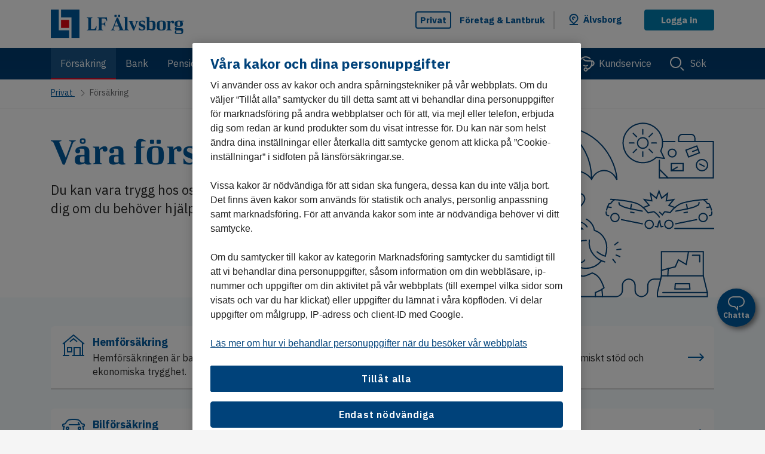

--- FILE ---
content_type: text/html; charset=utf-8
request_url: https://www.lansforsakringar.se/alvsborg/privat/forsakring/
body_size: 9563
content:


<!DOCTYPE html>
<html lang=sv class="no-js">
<head>
	<script type="text/javascript" src="/ruxitagentjs_ICA7NVfqrux_10327251022105625.js" data-dtconfig="rid=RID_1751630445|rpid=-1709707889|domain=lansforsakringar.se|reportUrl=/rb_68a59ad1-3b73-4839-a79a-4050e75c0de5|app=2f6eb48e6312ec2a|coo=1|owasp=1|featureHash=ICA7NVfqrux|rdnt=1|uxrgce=1|cuc=gi9ez0at|mel=100000|expw=1|dpvc=1|lastModification=1769784433218|tp=500,50,0|srbbv=2|agentUri=/ruxitagentjs_ICA7NVfqrux_10327251022105625.js"></script><link rel="dns-prefetch" href="https://cdn.cookielaw.org">
	<link rel="dns-prefetch" href="https://cdn.optimizely.com">
	<link rel="dns-prefetch" href="https://analytics.lansforsakringar.se">
	<script data-ot-ignore type="module" src="/Static/lfds-old/lfds.esm.js"></script>
    <link rel="stylesheet" href="/Static/lfds/main.css">


<link href="/Static/css/shared/bundle.lfui.css?v=SbdCPcyA_b5sZ4NL0ZJP4sgzlK6cBIbYp49QXi8xzlI1" as="style" rel="preload">
<link href="/Static/css/shared/bundle.common.css?v=UaDKa07x47xcgJfN6DFKK1a4XhFMpUXa0o68nDImnVk1" as="style" rel="preload">

<link href="/Static/css/shared/style.css?v=zENZmR8mkwHrHRcAHTgXbr6I0dzzJXcxJuemt2KSRUs1" as="style"  rel="preload">

	<!-- Preload JS -->
	

	<link data-ot-ignore href="/Static/js/lfui.min.js?v=1lbQ2pc24FU2mbjcILR62MY4T_-u0MPP71-A8H6eqOs1" rel="modulepreload">


<link data-ot-ignore href="/Static/js/jquery-min.js?v=EEZBCVzQe1TpkEUeLfjEm53wpuqSSXGjiXFWAVaewp81" as="script" rel="preload">
<link data-ot-ignore href="/Static/js/modernizr.js?v=Ee7kjL-cYY9moq5v6jY3e8v3ltKundm3-al2FokWUPA1" as="script" rel="preload">
<link data-ot-ignore href="/Static/js/bundle.js?v=ZBp9exsxFQ-9NcEN8fshTli8eb57YhSqWtjLYzCMjxM1" as="script" rel="preload">

	

	<link href="/Static/css/shared/bundle.lfui.css?v=SbdCPcyA_b5sZ4NL0ZJP4sgzlK6cBIbYp49QXi8xzlI1" rel="stylesheet"/>
<link href="/Static/css/shared/bundle.common.css?v=UaDKa07x47xcgJfN6DFKK1a4XhFMpUXa0o68nDImnVk1" rel="stylesheet"/>

<link href="/Static/css/shared/style.css?v=zENZmR8mkwHrHRcAHTgXbr6I0dzzJXcxJuemt2KSRUs1" rel="stylesheet"/>


	

<!-- OptanonConsentNoticeStart -->
<script type="text/javascript" src="https://cdn.cookielaw.org/consent/9064b15d-214c-46ee-a02c-a18549574bec/OtAutoBlock.js" ></script>
<script src="https://cdn.cookielaw.org/scripttemplates/otSDKStub.js" data-language="sv" type="text/javascript" charset="UTF-8" data-domain-script="9064b15d-214c-46ee-a02c-a18549574bec" ></script>
<script type="text/javascript">
function OptanonWrapper() { }
</script>
<!-- OptanonConsentNoticeEnd -->
	<meta charset="utf-8">
	<title>F&#246;rs&#228;kringar – Skydda dig, familjen, hemmet och dina saker</title>
	<meta name="viewport" content="width=device-width, initial-scale=1">
	<meta name="format-detection" content="telephone=no">
	<meta name="theme-color" content="#00427a" />



		<meta name="robots" content="noindex">

		<meta name="description" content="H&#228;r hittar du information om alla v&#229;ra f&#246;rs&#228;kringar som t&#228;cker dina behov. Vi finns n&#228;ra dig och hj&#228;lper dig att se &#246;ver vilka f&#246;rs&#228;kringar du beh&#246;ver.">
		<meta property="og:description" content="H&#228;r hittar du information om alla v&#229;ra f&#246;rs&#228;kringar som t&#228;cker dina behov. Vi finns n&#228;ra dig och hj&#228;lper dig att se &#246;ver vilka f&#246;rs&#228;kringar du beh&#246;ver.">
	<meta property="og:title" content="F&#246;rs&#228;kringar – Skydda dig, familjen, hemmet och dina saker">
	<meta property="og:type" content="article">
	<meta property="og:url" content="https://www.lansforsakringar.se/privat/forsakring/">

		<meta property="og:image" content="https://www.lansforsakringar.se/49d215/globalassets/aa-global/bilder/illustrationer/annat/logo_sociala_medier.png?w=1200&amp;h=630">

	<meta property="og:site_name" content="Länsförsäkringar">

	
	<meta name="twitter:card" content="summary_large_image">
	<meta name="twitter:site" content="@forsakringar">

	
	<meta property="ga:customer-segment" content="Privat">
	<meta property="ga:product-area" content="F&#246;rs&#228;kring">
	<meta property="ga:product-category" content="">
	<meta property="ga:product" content="">
	<meta property="ga:companyid" content="4">
	<meta property="ga:companyname" content="LF &#196;lvsborg">
	<meta property="ga:transactionid" content="42afb6d86d774296ad32663d4461d288">
	<meta property="ga:pagetype" content="CollectionPage">
	<meta property="ga:page-category">

	<link rel="apple-touch-icon" href="/apple-touch-icon.png">

	<script data-ot-ignore>
		var gaVisitorGroups = "Desktop | Livsnjutare jobbonär | Familjeliv barnstol | Lördag";

		var hasCompanyFromIp = false;
		var cookieDomain = '.lansforsakringar.se';
	</script>


<script data-ot-ignore src="/Static/js/jquery-min.js?v=EEZBCVzQe1TpkEUeLfjEm53wpuqSSXGjiXFWAVaewp81"></script>
<script data-ot-ignore src="/Static/js/modernizr.js?v=Ee7kjL-cYY9moq5v6jY3e8v3ltKundm3-al2FokWUPA1"></script>

	

	

	
	
	<script type="text/javascript" src="https://dl.episerver.net/13.6.1/epi-util/find.js"></script>
<script type="text/javascript">
if(typeof FindApi === 'function'){var api = new FindApi();api.setApplicationUrl('/');api.setServiceApiBaseUrl('/find_v2/');api.processEventFromCurrentUri();api.bindWindowEvents();api.bindAClickEvent();api.sendBufferedEvents();}
</script>


	<link rel="canonical" href="https://www.lansforsakringar.se/privat/forsakring/">

	
	<link rel="icon" href="/favicon.ico" type="image/x-icon">

	
	<meta name="application-name" content="Länsförsäkringar" />
	<meta name="msapplication-config" content="/browserconfig.xml" />
		<meta name="msapplication-task" content="name=Privat;action-uri=/privat/;icon-uri=/favicon.ico" />
		<meta name="msapplication-task" content="name=F&#246;retag &amp; Lantbruk;action-uri=/foretag/;icon-uri=/favicon.ico" />
		<meta name="msapplication-task" content="name=Other languages;action-uri=/other-languages/;icon-uri=/favicon.ico" />
	<meta name="msapplication-starturl" content="./" />

<style>
#vehicle-insurance-app .modal {
z-index: 40050 !important;
}
//.async-hide { opacity: 0 !important}
</style>

<script async  type="text/plain"  src="https://www.googleoptimize.com/optimize.js?id=GTM-NL32QX2" class="optanon-category-C0002"></script>

<script async type="text/plain" src="https://cdn.optimizely.com/js/24091130558.js" class="optanon-category-C0002"></script>

<script>

var dataLayer = dataLayer || [];


//ga:customer-segment
//ga:product-area 
//ga:product-category
//ga:product
//ga:companyid
//ga:pagetype
//ga:page-category


function loadDataLayer(parameters) {
var $metaTags = $('meta[property^="ga:"]');
var customersegment, productarea, productcategory, companyname, companyid, productname, pagetype, pagecategory;


transactionid = Math.floor((Math.random() * 100000) + 1);


$metaTags.each(function () {
var $this = $(this);
switch ($this.attr('property')) {
case "ga:customer-segment":
customersegment = $this.attr('content');
break;
case "ga:product-area":
productarea = $this.attr('content');
break;
case "ga:product-category":
productcategory = $this.attr('content');
break;
case "ga:product":
productname = $this.attr('content');
break;
case "ga:companyname":
companyname = $this.attr('content');
break;
case "ga:companyid":
companyid = $this.attr('content');
break;
case "ga:pagetype":
pagetype = $this.attr('content');
break;
case "ga:page-category":
pagecategory = $this.attr('content');
break;
}
});


var jsonToDataLayerFromVariables = {
'customerSegment': customersegment, 'productArea': productarea,
'companyName': companyname, 'companyId': companyid, 'pageType': pagetype, 'visitorGroups': gaVisitorGroups, 'pageCategory': pagecategory
};


return jsonToDataLayerFromVariables;
}

dataLayer.push(loadDataLayer());
</script>

	<script data-ot-ignore type="text/javascript">
		var layoutObject = {
			segment: 'Privat',
			companyId: 4,
			companyName: 'LF Älvsborg',
			environment: 'production',
			chatVisible: 'False',
			oneTrustOld: 'False',
			pageId: '210',
			currentSegment: '0',
			hideFooterImage: 'False',
			hideFooterLinks: 'False',
			currentUrl: '%2falvsborg%2fprivat%2fforsakring%2f',
			rawUrl: '%2falvsborg%2fprivat%2fforsakring%2f',
			queryString: ''
		}
	</script>
</head>
<body id="top" data-companyid="4" >

	<script data-ot-ignore type="text/javascript">
		var internBannersTrackingList = [];
	</script>
	<!-- AS10OS -->

<!-- Google Tag Manager -->
<noscript>
<iframe src="//analytics.lansforsakringar.se/ns.html?id=GTM-PNC899" height="0" width="0" style="display:none;visibility:hidden"></iframe>
</noscript>

<script>
(function(w,d,s,l,i){w[l]=w[l]||[];w[l].push({'gtm.start':
new Date().getTime(),event:'gtm.js'});var f=d.getElementsByTagName(s)[0],
j=d.createElement(s),dl=l!='dataLayer'?'&l='+l:'';j.async=true;j.src=
'//analytics.lansforsakringar.se/gtm.js?id='+i+dl;f.parentNode.insertBefore(j,f);})
(window,document,'script','dataLayer','GTM-PNC899');
</script>
<!-- End Google Tag Manager -->
	<div class="page-container" style="display:inline">
		
		

		<a href="#content" class="skip-link"><span>Hoppa till innehåll</span></a>





<header id="header" class="header">
	<div class="header-topbar">
		<noscript>
	<div class="alert alert-info mb-0 bt-0">
		<div class="container">
			<div class="row">
				<div class="col-12 display-flex">
					<img src="/static/icons/info-blue.svg" alt class="header-info-icon">
					<p class="ml-05">
						F&#246;r en b&#228;ttre anv&#228;ndarupplevelse p&#229; lansforsakringar.se kan du aktivera JavaScript i din webbl&#228;sare
					</p>
				</div>
			</div>
		</div>
	</div>
</noscript>




<script data-ot-ignore>
	document.addEventListener('DOMContentLoaded', function () {
		LFOS.alert.init();
	});
</script>





<span id="current-company" class="sr-only" aria-live="assertive"></span>

<div role="dialog" aria-modal="false" aria-labelledby="company-selector-info-heading" aria-describedby="company-selector-info-text" class="company-selector bg-white mb-0 text-left change-company-in-header hidden">
	<section class="company-selector-section container-fluid pr-0 pl-0">

		<div class="row mx-0 justify-content-center">

			<div class="col-12 change-company-content">
				<div class="row justify-content-center">

					<div class="display-flex justify-content-center" style="padding-top: 2.5rem;">
						<div class="change-company-icon">
							<img role="graphics-symbol" aria-hidden="true" width="40" height="40" src="/static/icons/pin-40.svg" alt="Länsförsäkringar" />
						</div>
					</div>
					<div class="row col-12 justify-content-center mx-0 p-0">

						<div class="row col-12 change-company-list mx-0 px-0">

							<div class="col-lg-12 px-0" style="max-width: 51.6875rem;">

								<h1 id="company-selector-info-heading" class="h2 change-company-list-header-on-page" tabindex="-1">V&#228;lj ditt l&#228;nsbolag</h1>
								<div role="region" aria-labelledby="company-selector-info-heading" tabindex="-1"></div>
								<p id="company-selector-info-text" class="change-company-list-text mb-0">Alla bolag har unika villkor och priser. Ditt l&#228;nsbolag &#228;r d&#228;r du har din permanenta adress. Om du ska f&#246;rs&#228;kra ett fritidshus v&#228;ljer du det bolaget ist&#228;llet.</p>

								<div class="change-company-list-container">
									<div id="changeCompanyFormWrapper">
<form action="/GeoLocation/HandleChangeCompany" class="form-horizontal select-local-lf-form change-company-form" method="post" novalidate="">											<input type="hidden" name="isErrorPage">
											<input type="hidden" class="current-url" name="currentUrl" value="/alvsborg/privat/forsakring/">
											<input type="hidden" class="raw-url" name="rawUrl" value="/alvsborg/privat/forsakring/">
											<input type="hidden" class="querystring" name="querystring" value="">
											<ul class="change-company-list-items px-0" id="changeCompanyListItems">
													<li>
														<lfds-form-input-checkbox lf-type="radio"
																				  lf-name="companySelection"
																				  lf-id="37"
																				  lf-label="Bergslagen"
																				  lf-value="37"
																				  class="change-company-list-item">

														</lfds-form-input-checkbox>
													</li>
													<li>
														<lfds-form-input-checkbox lf-type="radio"
																				  lf-name="companySelection"
																				  lf-id="2"
																				  lf-label="Blekinge"
																				  lf-value="2"
																				  class="change-company-list-item">

														</lfds-form-input-checkbox>
													</li>
													<li>
														<lfds-form-input-checkbox lf-type="radio"
																				  lf-name="companySelection"
																				  lf-id="3"
																				  lf-label="Dalarna"
																				  lf-value="3"
																				  class="change-company-list-item">

														</lfds-form-input-checkbox>
													</li>
													<li>
														<lfds-form-input-checkbox lf-type="radio"
																				  lf-name="companySelection"
																				  lf-id="43"
																				  lf-label="Gotland"
																				  lf-value="43"
																				  class="change-company-list-item">

														</lfds-form-input-checkbox>
													</li>
													<li>
														<lfds-form-input-checkbox lf-type="radio"
																				  lf-name="companySelection"
																				  lf-id="8"
																				  lf-label="G&#228;vleborg"
																				  lf-value="8"
																				  class="change-company-list-item">

														</lfds-form-input-checkbox>
													</li>
													<li>
														<lfds-form-input-checkbox lf-type="radio"
																				  lf-name="companySelection"
																				  lf-id="9"
																				  lf-label="G&#246;inge-Kristianstad"
																				  lf-value="9"
																				  class="change-company-list-item">

														</lfds-form-input-checkbox>
													</li>
													<li>
														<lfds-form-input-checkbox lf-type="radio"
																				  lf-name="companySelection"
																				  lf-id="10"
																				  lf-label="G&#246;teborg och Bohusl&#228;n"
																				  lf-value="10"
																				  class="change-company-list-item">

														</lfds-form-input-checkbox>
													</li>
													<li>
														<lfds-form-input-checkbox lf-type="radio"
																				  lf-name="companySelection"
																				  lf-id="11"
																				  lf-label="Halland"
																				  lf-value="11"
																				  class="change-company-list-item">

														</lfds-form-input-checkbox>
													</li>
													<li>
														<lfds-form-input-checkbox lf-type="radio"
																				  lf-name="companySelection"
																				  lf-id="14"
																				  lf-label="J&#228;mtland"
																				  lf-value="14"
																				  class="change-company-list-item">

														</lfds-form-input-checkbox>
													</li>
													<li>
														<lfds-form-input-checkbox lf-type="radio"
																				  lf-name="companySelection"
																				  lf-id="15"
																				  lf-label="J&#246;nk&#246;ping"
																				  lf-value="15"
																				  class="change-company-list-item">

														</lfds-form-input-checkbox>
													</li>
													<li>
														<lfds-form-input-checkbox lf-type="radio"
																				  lf-name="companySelection"
																				  lf-id="16"
																				  lf-label="Kalmar"
																				  lf-value="16"
																				  class="change-company-list-item">

														</lfds-form-input-checkbox>
													</li>
													<li>
														<lfds-form-input-checkbox lf-type="radio"
																				  lf-name="companySelection"
																				  lf-id="21"
																				  lf-label="Kronoberg"
																				  lf-value="21"
																				  class="change-company-list-item">

														</lfds-form-input-checkbox>
													</li>
													<li>
														<lfds-form-input-checkbox lf-type="radio"
																				  lf-name="companySelection"
																				  lf-id="24"
																				  lf-label="Norrbotten"
																				  lf-value="24"
																				  class="change-company-list-item">

														</lfds-form-input-checkbox>
													</li>
													<li>
														<lfds-form-input-checkbox lf-type="radio"
																				  lf-name="companySelection"
																				  lf-id="27"
																				  lf-label="Skaraborg"
																				  lf-value="27"
																				  class="change-company-list-item">

														</lfds-form-input-checkbox>
													</li>
													<li>
														<lfds-form-input-checkbox lf-type="radio"
																				  lf-name="companySelection"
																				  lf-id="50"
																				  lf-label="Sk&#229;ne"
																				  lf-value="50"
																				  class="change-company-list-item">

														</lfds-form-input-checkbox>
													</li>
													<li>
														<lfds-form-input-checkbox lf-type="radio"
																				  lf-name="companySelection"
																				  lf-id="28"
																				  lf-label="Stockholm"
																				  lf-value="28"
																				  class="change-company-list-item">

														</lfds-form-input-checkbox>
													</li>
													<li>
														<lfds-form-input-checkbox lf-type="radio"
																				  lf-name="companySelection"
																				  lf-id="29"
																				  lf-label="S&#246;rmland"
																				  lf-value="29"
																				  class="change-company-list-item">

														</lfds-form-input-checkbox>
													</li>
													<li>
														<lfds-form-input-checkbox lf-type="radio"
																				  lf-name="companySelection"
																				  lf-id="31"
																				  lf-label="Uppsala"
																				  lf-value="31"
																				  class="change-company-list-item">

														</lfds-form-input-checkbox>
													</li>
													<li>
														<lfds-form-input-checkbox lf-type="radio"
																				  lf-name="companySelection"
																				  lf-id="32"
																				  lf-label="V&#228;rmland"
																				  lf-value="32"
																				  class="change-company-list-item">

														</lfds-form-input-checkbox>
													</li>
													<li>
														<lfds-form-input-checkbox lf-type="radio"
																				  lf-name="companySelection"
																				  lf-id="34"
																				  lf-label="V&#228;sterbotten"
																				  lf-value="34"
																				  class="change-company-list-item">

														</lfds-form-input-checkbox>
													</li>
													<li>
														<lfds-form-input-checkbox lf-type="radio"
																				  lf-name="companySelection"
																				  lf-id="35"
																				  lf-label="V&#228;sternorrland"
																				  lf-value="35"
																				  class="change-company-list-item">

														</lfds-form-input-checkbox>
													</li>
													<li>
														<lfds-form-input-checkbox lf-type="radio"
																				  lf-checked="lf-checked"
																				  lf-name="companySelection"
																				  lf-id="4"
																				  lf-label="&#196;lvsborg"
																				  lf-value="4"
																				  class="change-company-list-item">

														</lfds-form-input-checkbox>
													</li>
													<li>
														<lfds-form-input-checkbox lf-type="radio"
																				  lf-name="companySelection"
																				  lf-id="42"
																				  lf-label="&#214;stg&#246;ta"
																				  lf-value="42"
																				  class="change-company-list-item">

														</lfds-form-input-checkbox>
													</li>
											</ul>
</form>									</div>

									<div class="change-company-dropdown-container col-12">
<form action="/GeoLocation/HandleChangeCompany" class="form-horizontal select-local-lf-form" method="post" novalidate="">											<input type="hidden" name="isErrorPage">
											<input type="hidden" class="current-url" name="currentUrl" value="/alvsborg/privat/forsakring/">
											<input type="hidden" class="raw-url" name="rawUrl" value="/alvsborg/privat/forsakring/">
											<input type="hidden" class="querystring" name="querystring" value="">
											<div class="row change-company-input-container justify-content-center">
												<div class="col-sm-4 change-company-input">
													<div data-bs-theme="on-white">

														

<div class="select custom-dd-select" id="1755543c990443e9893a216e452c4554" tabindex="0" >
	<label for="dd1755543c990443e9893a216e452c4554" class="select-label sr-only" >V&#228;lj l&#228;nsf&#246;rs&#228;kringsbolag n&#228;ra dig</label>
	<select id="dd1755543c990443e9893a216e452c4554" class="select-options" name="companySelection" >
				<option value disabled hidden >V&#228;lj</option>

				<option value="37" >Bergslagen</option>
				<option value="2" >Blekinge</option>
				<option value="3" >Dalarna</option>
				<option value="43" >Gotland</option>
				<option value="8" >G&#228;vleborg</option>
				<option value="9" >G&#246;inge-Kristianstad</option>
				<option value="10" >G&#246;teborg och Bohusl&#228;n</option>
				<option value="11" >Halland</option>
				<option value="14" >J&#228;mtland</option>
				<option value="15" >J&#246;nk&#246;ping</option>
				<option value="16" >Kalmar</option>
				<option value="21" >Kronoberg</option>
				<option value="24" >Norrbotten</option>
				<option value="27" >Skaraborg</option>
				<option value="50" >Sk&#229;ne</option>
				<option value="28" >Stockholm</option>
				<option value="29" >S&#246;rmland</option>
				<option value="31" >Uppsala</option>
				<option value="32" >V&#228;rmland</option>
				<option value="34" >V&#228;sterbotten</option>
				<option value="35" >V&#228;sternorrland</option>
				<option value="4" selected>&#196;lvsborg</option>
				<option value="42" >&#214;stg&#246;ta</option>
	</select>
</div>

<script data-ot-ignore>
	$(document).ready(function () {
		window.customSelect.initSelect($('#1755543c990443e9893a216e452c4554')[0])


		let lbl = $('label', '#1755543c990443e9893a216e452c4554')
		$('select', '#1755543c990443e9893a216e452c4554').attr('aria-labelledby', lbl.attr('id'))

		$('#1755543c990443e9893a216e452c4554').on('change', function () {
			if ($(this).find(":selected").length > 0 && $('#1755543c990443e9893a216e452c4554').val($(this).find(":selected").valid())) {
				$('#1755543c990443e9893a216e452c4554').closest('.form-group').removeClass('has-danger').addClass('has-valid')
				$('#1755543c990443e9893a216e452c4554').closest('.form-group').find(".form-control-feedback").removeClass('field-validation-error').addClass('field-validation-valid').html("")
			}
		})
	})
</script>


													</div>

												</div>
												<div class="col-sm-4 change-company-submit">
													<lfds-button lf-text="Spara"
																 class="change-company-submit-btn"
																 lf-type="submit"
																 lf-variant="primary"></lfds-button>
												</div>
											</div>
</form>									</div>
								</div>

								<div class="change-company-zipcode-container hidden col-12 px-0">
<form action="/GeoLocation/HandleChangeCompany" class="form-horizontal select-local-lf-form" method="post" novalidate="">										<input type="hidden" name="isErrorPage">
										<input type="hidden" class="current-url" name="currentUrl" value="/alvsborg/privat/forsakring/">
										<input type="hidden" class="raw-url" name="rawUrl" value="/alvsborg/privat/forsakring/">
										<input type="hidden" class="querystring" name="querystring" value="">
										<input type="hidden" id="zipcodeRequiredErrorMessage" value="Fyll i postnummer">
										<input type="hidden" id="zipcodeFormatErrorMessage" value="Fyll i fem siffror">
										<input type="hidden" id="zipcodeRangeErrorMessage" value="Tyv&#228;rr, vi kan inte hitta postnumret. F&#246;rs&#246;k igen vid ett senare tillf&#228;lle.">
										<input type="hidden" id="data-token" value="R6Qnq6eIyceCXHF4oMxke8a_FbZZMj-YHaWnDU1xkE_YRYaeVdpkXnqH3j85Jz7VPR4oYZa16Edvf3etzcsuZ7tc_Phe2Wj4S-SVZpXMcW01:-mEKqIOHTjGW90OIh-TWS1Rm0mJFIdfrgrcTOadSUkoUbnVogRFfx5RsXbAdnc-YKj9S4Qz750wt2UXCs2qEw-ckO-be4Ibld_heXSsBW0Y1" />
										<div class="row change-company-zipcode-input-container m-0">
											<div class="col-sm-4 change-company-zipcode-input">
												<lfds-form-input class="company-zipcode"
																 lf-name="zipcode"
																 lf-id="change-company-zipcode-input"
																 lf-label="Ange ditt postnummer"
																 lf-type="text"></lfds-form-input>

											</div>
											<div class="col-sm-4 change-company-submit " id="zipcode-btn-submit">
												<lfds-button 
															 lf-text="Spara"
															 lf-type="submit"
															 lf-name="submit-zipcode-input-btn"
															 class="change-company-submit-btn"></lfds-button>
											</div>
										</div>
</form>								</div>

								<div class="change-company-selection-mode-container row change-company-list-options col-12 justify-content-left m-0">

									<button type="button" class="btn btn-link link-no-underline select-company-by-list hidden" data-select="S&#246;k via lista" data-zipcode="S&#246;k via postnummer">
										<span class="regular-link">
											S&#246;k via lista
										</span>
									</button>

									<button type="button" class="btn btn-link link-no-underline select-company-by-zipcode" data-select="S&#246;k via lista" data-zipcode="S&#246;k via postnummer">
										<span class="regular-link">
											S&#246;k via postnummer
										</span>
									</button>

									<button id="test1" aria-label="Hitta min position" type="button" class="btn btn-link link-no-underline select-company-by-gps-position">
										<span class="geoloading"></span>
										<span class="regular-link">
											Hitta min position
										</span>
									</button>
								</div>
								<div class="col-lg-11 geofeedback-container hidden">
									<lfds-config lf-asset-path="/Static/lfds-old/assets">
										<lfds-notification-alert  lf-variant="error" lf-type="info-box" lf-heading="" lf-heading-level="h2">
											<p class="alert-content geofeedback" role="alert"></p>
										</lfds-notification-alert>
									</lfds-config>
								</div>
								<div class="col-lg-11 geofeedback-container-info hidden">
									<lfds-config lf-asset-path="/Static/lfds-old/assets">
										<lfds-notification-alert lf-variant="info" lf-type="info-box" lf-heading="" lf-heading-level="h2">
											<p class="alert-content geofeedback" role="alert"></p>
										</lfds-notification-alert>
									</lfds-config>
								</div>
							</div>
							<div class="change-company-map">
								<img class="change-company-map-image" src="/static/icons/special/lf-sverige-429.svg" alt="Sverige-karta" aria-hidden="true" role="graphics-symbol" width="187" height="429" loading="lazy"/>
							</div>
						</div>
					</div>
					<div class="shark-fin"></div>
				</div>
			</div>
		</div>

		<div class="row mx-0 change-company-close-button-container">
			<button type="button" class="change-company-close-button" aria-label="St&#228;ng l&#228;nsbolagsv&#228;ljare">
				<span class="sr-only">St&#228;ng l&#228;nsbolagsv&#228;ljare</span>
				<div class="change-company-close-button-icon">
					<svg role="graphics-symbol" aria-hidden="true" class="icon change-company-close-button-icon-large" width="40" height="40">
						<use xmlns:xlink="http://www.w3.org/1999/xlink" xlink:href="/static/icons/40/icons.svg#cross-40"></use>
					</svg>
					<svg role="graphics-symbol" aria-hidden="true" class="icon change-company-close-button-icon-small" width="32" height="32">
						<use xmlns:xlink="http://www.w3.org/1999/xlink" xlink:href="/static/icons/32/icons.svg#cross-32"></use>
					</svg>
				</div>
			</button>
		</div>

	</section>
</div>

<script data-ot-ignore>

	document.addEventListener('DOMContentLoaded', function () {
		LFOS.companyselector.init();
	});

</script>
		<div class="row toplist-mobile-logo d-md-none mx-0 px-0">
			<div class="col-7 col-sm-8 col-md-4 header-toplist-logo">
				<a href="/alvsborg/privat/" class="header-logo-link logo-link link-no-underline" aria-label="Link LF &#196;lvsborg. G&#229; till startsida">
					<img width="135" height="27" src="/4acfe7/globalassets/aa-global/bilder/logotyper/lf-anvands-pa-ett-annat-stalle/logo_lansforsakringar_alvsborg.svg" alt="LF &#196;lvsborg" class="logo" id="logo"></a>
			</div>
			<button class="change-company-button link-no-underline" role="button" aria-label="Byt l&#228;nsbolag. Vald: &#196;lvsborg" aria-expanded="false">
				<div class="shark-fin"></div>
				<img width="24" height="24" src="/Static/icons/pin-24.svg" class="header-change-company-icon d-inline-block" alt="">
			</button>
			<div role="dialog" aria-modal="false" aria-labelledby="company-selector-info-popup-header-mobile" aria-describedby="company-selector-info-popup-text-mobile" class="change-company-info-popup hidden company-selector-info-banner">
				<h2 id="company-selector-info-popup-header-mobile" class="h5 mb-05">Du ser villkor och priser f&#246;r LF &#196;lvsborg</h2>
				<p id="company-selector-info-popup-text-mobile" class="mb-2">Du kan enkelt byta l&#228;nsbolag h&#228;r.</p>
				<div class="company-selector-info-popup-buttons">
					<lfds-button lf-type="button"
								 lf-variant="secondary"
								 lf-size="large"
								 lf-width="full-width"
								 lf-aria-label="&#196;ndra l&#228;nsbolag"
								 class="w-100 company-selector-info-banner-change-button">
					&#196;ndra
					</lfds-button>
					<lfds-button lf-type="button"
								 lf-variant="secondary"
								 lf-size="large"
								 lf-width="full-width"
								 lf-aria-label="St&#228;ng informationsmeddelande"
								 class="w-100 company-selector-info-banner-close-button">
					St&#228;ng
					</lfds-button>
				</div>
			</div>
		</div>

		<div class="header-toplist">
			<div class="header-nav bg-white d-md-none">
				<button id="menu-md-down" class="header-nav-button btn" role="button" aria-expanded="false" style="display:none;">
					<div class="header-nav-button-icon">
						<span></span>
						<span></span>
						<span></span>
						<span></span>
					</div>
					<span>Meny</span>
				</button>

			</div>
			<div class="container">
				<div class="row flex-items-xs-middle toplist-xs">
					<div class="col-7 col-sm-8 col-md-4 header-toplist-logo d-none d-md-block">
						<a href="/alvsborg/privat/" class="header-logo-link logo-link link-no-underline" aria-label="Link LF &#196;lvsborg. G&#229; till startsida">
						<img width="135" height="27" src="/4acfe7/globalassets/aa-global/bilder/logotyper/lf-anvands-pa-ett-annat-stalle/logo_lansforsakringar_alvsborg.svg" alt="LF &#196;lvsborg" class="logo" id="logo"></a>
					</div>
					<div class="col-5 col-sm-4 col-md-8 display-flex justify-content-end">
						<nav aria-label="segment">
							<ul class="header-segments mb-0">

									<li class="d-none d-lg-block active">
										<a href="/alvsborg/privat/" class="link-no-underline header-segments-link" data - segmentid="0)">Privat </a >
									</li>
									<li class="d-none d-lg-block ">
										<a href="/alvsborg/foretag/" class="link-no-underline header-segments-link" data - segmentid="1)"> F&#246;retag &amp; Lantbruk </a >
									</li>
									<li class="header-segments-divider d-none d-lg-block">
									</li>
								<li class="d-none d-md-block mx-0">
									<button class="change-company-button link-no-underline" role="button" aria-label="Byt l&#228;nsbolag. Vald: &#196;lvsborg" aria-expanded="false">
										<div class="shark-fin"></div>
										<img width="24" height="24" src="/Static/icons/pin-24.svg" class="header-change-company-icon d-inline-block" alt="">
										<a class="header-change-company-text">&#196;lvsborg</a>
									</button>
									<div role="dialog" aria-modal="false" aria-labelledby="company-selector-info-popup-header" aria-describedby="company-selector-info-popup-text" class="change-company-info-popup hidden company-selector-info-banner">
										<h2 id="company-selector-info-popup-header" class="h5 mb-05">Du ser villkor och priser f&#246;r LF &#196;lvsborg</h2>
										<p id="company-selector-info-popup-text" class="mb-2">Du kan enkelt byta l&#228;nsbolag h&#228;r.</p>
										<div class="company-selector-info-popup-buttons">
											<lfds-button lf-type="button"
											             lf-variant="secondary"
											             lf-size="large"
											             lf-width="full-width"
											             lf-aria-label="&#196;ndra l&#228;nsbolag"
											             class="w-100 company-selector-info-banner-change-button">
												&#196;ndra
											</lfds-button>
											<lfds-button lf-type="button"
											             lf-variant="secondary"
											             lf-size="large"
											             lf-width="full-width"
											             lf-aria-label="St&#228;ng informationsmeddelande"
											             class="w-100 company-selector-info-banner-close-button">
												St&#228;ng
											</lfds-button>
										</div>
									</div>
								</li>

									<li class="header-segments-login d-none d-md-block">
										<a href="https://secure246.lansforsakringar.se/nim/" class="d-block btn btn-login-logout">Logga in</a>
									</li>
							</ul>
							<ul class="header-segments-mobile mb-0">
								<li class="toplist-mobile-container">
									<li class="header-segments-mobile-login d-md-none" id="mobile-search-button">
										<a href="#" class="header-nav bg-white d-md-none">
											<button class="toplist-mobile-buttons btn" id="mobile-search-closed" aria-expanded="false">
												<svg role="graphics-symbol" aria-hidden="true" class="icon d-lg-none" width="35" height="24">
													<use xmlns:xlink="http://www.w3.org/1999/xlink" xlink:href="/Static/icons/24/icons.svg#search-24"></use>
												</svg>
												S&#246;k
											</button>
											<button class="toplist-mobile-buttons btn hidden" id="mobile-search-open" aria-expanded="true">
												<div class="header-nav-button-icon open" style="margin-top:8px;">
													<span></span>
													<span></span>
													<span></span>
													<span></span>
												</div>
												S&#246;k
											</button>
										</a>
									</li>
									<li class="toplist-mobile-divider d-md-none"></li>
										<li class="header-segments-mobile-login d-md-none" id="mobile-login-button">
											<a href="https://secure246.lansforsakringar.se/nim/">
												<button class="toplist-mobile-buttons btn" aria-label="Logga in">
													<svg role="graphics-symbol" aria-hidden="true" class="icon d-lg-none" width="30" height="24">
														<use xmlns:xlink="http://www.w3.org/1999/xlink" xlink:href="/Static/icons/24/icons.svg#padlock-24"></use>
													</svg>
													Logga in
												</button>
											</a>
										</li>
								</li>
							</ul>
						</nav>
					</div>
				</div>
			</div>
		</div>
		<div class="nav-xs-collapsable-wrapper">
			<div class="nav-xs-collapsable" id="top-navigation"></div>
		</div>
		<div class="header-search-xs-sm-form d-md-none hidden" id="mobile-search">

			<div class="search-bar-wrapper">
				<form action="/alvsborg/privat/sok/" role="search" class="display-flex" id="site-search-xs-sm" novalidate>
					<div class="toplist-mobile-search-icon">
						<svg role="graphics-symbol" aria-hidden="true" class="icon d-lg-none" width="35" height="24">
							<use xmlns:xlink="http://www.w3.org/1999/xlink" xlink:href="/Static/icons/24/icons.svg#search-24"></use>
						</svg>
					</div>
					<div class="flex-1 typeahead-container">
						<input type="text" name="query" class="form-control search-mobile" value="" id="search-xs-sm" autocomplete="off" aria-label="S&#246;k p&#229; lansforsakringar.se">
						<button type="button" class="clear-button">
							<svg role="graphics-symbol" aria-hidden="true" class="icon d-lg-none" width="20" height="20">
								<use xmlns:xlink="http://www.w3.org/1999/xlink" xlink:href="/Static/icons/20/icons.svg#cross-20"></use>
							</svg>
						</button>
						<input type="hidden" name="facet" value="privat"/>
					</div>
					<button type="submit" class="btn btn-outline-secondary btn-sm d-none" id="button-search-site-xs-sm" data-url="/alvsborg/privat/sok/">
						S&#246;k
					</button>
				</form>
			</div>

		</div>
	</div>
</header>
<div id="search-lg-up-overlay" class="header-overlay d-none"></div>
<div id="mega-menu-overlay" class="header-overlay d-none"></div>

		<div class="breadcrumbs-wrapper">

			<div class="bg-white border-bottom-1-body-bg">
				<div class="container">
					<nav aria-label="Du &#228;r h&#228;r">
						<ol itemscope itemtype="https://schema.org/BreadcrumbList" class="breadcrumb pl-0 pr-0 mb-0">
										<li class="breadcrumb-item" itemprop="itemListElement" itemscope itemtype="https://schema.org/ListItem">
											<a href="/privat/" itemprop="item" class="js-breadcrumb-url">
												<span itemprop="name" class="js-breadcrumb-name">Privat</span>
											</a>
											<meta itemprop="position" content="1" />

										</li>
										<li class="breadcrumb-item active">
											<span itemprop="name" class="js-breadcrumb-name" aria-current="page">F&#246;rs&#228;kring</span>
										</li>

						</ol>
					</nav>
				</div>

			</div>
		</div>



		<main class="main" id="content">
			<div class="container main-container">
				








</div>
<div class="bg-white w-100 py-1 reset-main-top-padding top-container">
	<div class="container">
		<div class="row">
				<div class="col-12 col-lg-6 order-lg-2">
					<div class="d-md-none mx-nrow" >
	<div class="display-flex justify-content-center">
			<img class="pb-2 top-image-svg" src="/4ae063/globalassets/aa-global/bilder/illustrationer/produktillustrationer/forsakring-mobil.svg" alt="Illustration &#246;ver olika saker du kan f&#246;rs&#228;kra, till exempel hus, bil och husdjur." />
	</div>
</div>
<div class="d-none d-md-flex align-items-center justify-content-center h-100" >
		<img class="top-image-svg" src="/4adfac/globalassets/aa-global/bilder/illustrationer/produktillustrationer/forsakring.svg" alt="Illustration &#246;ver olika saker du kan f&#246;rs&#228;kra, till exempel hus, bil och husdjur." />
</div>
				</div>
			<div class="col-12 col-lg-6">
				<div class="row">
					<div class="col-12">
						<h1 class="display-1 top-image-text pt-md-2 pb-05 pb-md-05" >Våra försäkringar</h1>
					</div>
						<div class="col-12">
							<p class="lead">
								Du kan vara trygg hos oss. Vi &#228;r lokala och vi finns n&#228;ra dig om du beh&#246;ver hj&#228;lp.

							</p>
						</div>
									</div>
			</div>
		</div>
		<div class="row">
			<div class="col-12">
				



			</div>
		</div>
	</div>

		<div class="bg-water  pt-15 pt-md-3 pb-3">
			<div class="container content-container">
				<div class="row">
					<div class="col-12 col-md-8">
						
					</div>
				</div>

				<div><div class="row"><div class="col-md-6">



<div class="bg-transparent h-100 display-flex flex-column">
	<a href="/privat/forsakring/hemforsakring/" target="_self" class="shortcut h-100 mb-1 mb-md-2 no-file-ext shortcut-icon"
	   
	   data-linktype="navigation_link_block" data-linktext="Hemf&#246;rs&#228;kring">
			<svg class="icon d-none d-md-block" width="40" height="40" >
				<use xmlns:xlink="http://www.w3.org/1999/xlink" xlink:href="/Static/icons/40/icons.svg#house-40"></use>
			</svg>
			<svg class="icon d-md-none" width="24" height="24" >
				<use xmlns:xlink="http://www.w3.org/1999/xlink" xlink:href="/Static/icons/24/icons.svg#house-24"></use>
			</svg>
			

		<div>
				<span class="shortcut-title">
					Hemf&#246;rs&#228;kring
				</span>
						
				<div class="d-none d-md-block">Hemf&#246;rs&#228;kringen &#228;r basen f&#246;r m&#229;nga familjers ekonomiska trygghet.</div>
		</div>
	</a>
</div></div><div class="col-md-6">



<div class="bg-transparent h-100 display-flex flex-column">
	<a href="/privat/forsakring/personforsakring/" target="_self" class="shortcut h-100 mb-1 mb-md-2 no-file-ext shortcut-icon"
	   
	   data-linktype="navigation_link_block" data-linktext="Personf&#246;rs&#228;kring">
			<svg class="icon d-none d-md-block" width="40" height="40" >
				<use xmlns:xlink="http://www.w3.org/1999/xlink" xlink:href="/Static/icons/40/icons.svg#family-40"></use>
			</svg>
			<svg class="icon d-md-none" width="24" height="24" >
				<use xmlns:xlink="http://www.w3.org/1999/xlink" xlink:href="/Static/icons/24/icons.svg#family-24"></use>
			</svg>
			

		<div>
				<span class="shortcut-title">
					Personf&#246;rs&#228;kring
				</span>
						
				<div class="d-none d-md-block">Vi har f&#246;rs&#228;kringar som ger ekonomiskt st&#246;d och trygghet f&#246;r b&#229;de barn och vuxna.</div>
		</div>
	</a>
</div></div><div class="col-md-6">



<div class="bg-transparent h-100 display-flex flex-column">
	<a href="/privat/forsakring/bilforsakring/" target="_self" class="shortcut h-100 mb-1 mb-md-2 no-file-ext shortcut-icon"
	   
	   data-linktype="navigation_link_block" data-linktext="Bilf&#246;rs&#228;kring">
			<svg class="icon d-none d-md-block" width="40" height="40" >
				<use xmlns:xlink="http://www.w3.org/1999/xlink" xlink:href="/Static/icons/40/icons.svg#car-40"></use>
			</svg>
			<svg class="icon d-md-none" width="24" height="24" >
				<use xmlns:xlink="http://www.w3.org/1999/xlink" xlink:href="/Static/icons/24/icons.svg#car-24"></use>
			</svg>
			

		<div>
				<span class="shortcut-title">
					Bilf&#246;rs&#228;kring
				</span>
						
				<div class="d-none d-md-block">F&#246;r dig som ska f&#246;rs&#228;kra din bil.</div>
		</div>
	</a>
</div></div><div class="col-md-6">



<div class="bg-transparent h-100 display-flex flex-column">
	<a href="/privat/forsakring/fordonsforsakring/motorcykel/" target="_self" class="shortcut h-100 mb-1 mb-md-2 no-file-ext shortcut-icon"
	   
	   data-linktype="navigation_link_block" data-linktext="MC-f&#246;rs&#228;kring">
			<svg class="icon d-none d-md-block" width="40" height="40" >
				<use xmlns:xlink="http://www.w3.org/1999/xlink" xlink:href="/Static/icons/40/icons.svg#mc-40"></use>
			</svg>
			<svg class="icon d-md-none" width="24" height="24" >
				<use xmlns:xlink="http://www.w3.org/1999/xlink" xlink:href="/Static/icons/24/icons.svg#mc-24"></use>
			</svg>
			

		<div>
				<span class="shortcut-title">
					MC-f&#246;rs&#228;kring
				</span>
						
				<div class="d-none d-md-block">F&#246;r dig som ska f&#246;rs&#228;kra din MC.</div>
		</div>
	</a>
</div></div><div class="col-md-6">



<div class="bg-transparent h-100 display-flex flex-column">
	<a href="/privat/forsakring/fordonsforsakring/" target="_self" class="shortcut h-100 mb-1 mb-md-2 no-file-ext shortcut-icon"
	   
	   data-linktype="navigation_link_block" data-linktext="Fordonsf&#246;rs&#228;kring">
			<svg class="icon d-none d-md-block" width="40" height="40" >
				<use xmlns:xlink="http://www.w3.org/1999/xlink" xlink:href="/Static/icons/40/icons.svg#car-damage-40"></use>
			</svg>
			<svg class="icon d-md-none" width="24" height="24" >
				<use xmlns:xlink="http://www.w3.org/1999/xlink" xlink:href="/Static/icons/24/icons.svg#car-damage-24"></use>
			</svg>
			

		<div>
				<span class="shortcut-title">
					Fordonsf&#246;rs&#228;kring
				</span>
						
				<div class="d-none d-md-block">F&#246;r dig som ska f&#246;rs&#228;kra din moped, sn&#246;skoter eller n&#229;got annat fordon.</div>
		</div>
	</a>
</div></div><div class="col-md-6">



<div class="bg-transparent h-100 display-flex flex-column">
	<a href="/privat/forsakring/reseforsakring/" target="_self" class="shortcut h-100 mb-1 mb-md-2 no-file-ext shortcut-icon"
	   
	   data-linktype="navigation_link_block" data-linktext="Resef&#246;rs&#228;kring">
			<svg class="icon d-none d-md-block" width="40" height="40" >
				<use xmlns:xlink="http://www.w3.org/1999/xlink" xlink:href="/Static/icons/40/icons.svg#travel-40"></use>
			</svg>
			<svg class="icon d-md-none" width="24" height="24" >
				<use xmlns:xlink="http://www.w3.org/1999/xlink" xlink:href="/Static/icons/24/icons.svg#travel-24"></use>
			</svg>
			

		<div>
				<span class="shortcut-title">
					Resef&#246;rs&#228;kring
				</span>
						
				<div class="d-none d-md-block">Allt som &#228;r viktigt att k&#228;nna till f&#246;r dig som ska ut och resa.</div>
		</div>
	</a>
</div></div><div class="col-md-6">



<div class="bg-transparent h-100 display-flex flex-column">
	<a href="/privat/forsakring/batforsakring/" target="_self" class="shortcut h-100 mb-1 mb-md-2 no-file-ext shortcut-icon"
	   
	   data-linktype="navigation_link_block" data-linktext="B&#229;tf&#246;rs&#228;kring">
			<svg class="icon d-none d-md-block" width="40" height="40" >
				<use xmlns:xlink="http://www.w3.org/1999/xlink" xlink:href="/Static/icons/40/icons.svg#boat-40"></use>
			</svg>
			<svg class="icon d-md-none" width="24" height="24" >
				<use xmlns:xlink="http://www.w3.org/1999/xlink" xlink:href="/Static/icons/24/icons.svg#boat-24"></use>
			</svg>
			

		<div>
				<span class="shortcut-title">
					B&#229;tf&#246;rs&#228;kring
				</span>
						
				<div class="d-none d-md-block">B&#229;tf&#246;rs&#228;kring &#228;r ett grundl&#228;ggande skydd f&#246;r din b&#229;t om olyckan skulle vara framme.</div>
		</div>
	</a>
</div></div><div class="col-md-6">



<div class="bg-transparent h-100 display-flex flex-column">
	<a href="/privat/forsakring/djurforsakring/" target="_self" class="shortcut h-100 mb-1 mb-md-2 no-file-ext shortcut-icon"
	   
	   data-linktype="navigation_link_block" data-linktext="Djurf&#246;rs&#228;kring">
			<svg class="icon d-none d-md-block" width="40" height="40" >
				<use xmlns:xlink="http://www.w3.org/1999/xlink" xlink:href="/Static/icons/40/icons.svg#dog-40"></use>
			</svg>
			<svg class="icon d-md-none" width="24" height="24" >
				<use xmlns:xlink="http://www.w3.org/1999/xlink" xlink:href="/Static/icons/24/icons.svg#dog-24"></use>
			</svg>
			

		<div>
				<span class="shortcut-title">
					Djurf&#246;rs&#228;kring
				</span>
						
				<div class="d-none d-md-block">V&#229;rt dotterbolag Agria Djurf&#246;rs&#228;kring erbjuder skr&#228;ddarsydda f&#246;rs&#228;kringar f&#246;r ditt husdjur.</div>
		</div>
	</a>
</div></div><div class="col-md-6">



<div class="bg-transparent h-100 display-flex flex-column">
	<a href="/privat/forsakring/avstamning/" target="_self" class="shortcut h-100 mb-1 mb-md-2 no-file-ext shortcut-icon"
	   
	   data-linktype="navigation_link_block" data-linktext="F&#246;rs&#228;kringsavst&#228;mning">
			<svg class="icon d-none d-md-block" width="40" height="40" >
				<use xmlns:xlink="http://www.w3.org/1999/xlink" xlink:href="/Static/icons/40/icons.svg#farm-40"></use>
			</svg>
			<svg class="icon d-md-none" width="24" height="24" >
				<use xmlns:xlink="http://www.w3.org/1999/xlink" xlink:href="/Static/icons/24/icons.svg#farm-24"></use>
			</svg>
			

		<div>
				<span class="shortcut-title">
					F&#246;rs&#228;kringsavst&#228;mning
				</span>
						
				<div class="d-none d-md-block">F&#246;r dig som f&#229;tt ett utskick om att det &#228;r dags att se &#246;ver din g&#229;rdsf&#246;rs&#228;kring. </div>
		</div>
	</a>
</div></div></div></div>
			</div>
		</div>
</div>

			</div>
		</main>

		<div id="footer"></div>


		<div class="bottom-info">

		</div>

	</div>

	<script data-ot-ignore src="/Static/js/lfui.min.js?v=1lbQ2pc24FU2mbjcILR62MY4T_-u0MPP71-A8H6eqOs1" type="module"></script>


<script data-ot-ignore="" src="/Static/js/bundle.js?v=ZBp9exsxFQ-9NcEN8fshTli8eb57YhSqWtjLYzCMjxM1"></script>
	


<script data-ot-ignore="" src="/Static/js/bundle.onetrustLayoutModifier.js?v=r_ULaRxKkEPOGy6DqyX5taxMi9lsx_e9Lz01XrPgLyo1"></script>
<style>
#menu-md-down {height:3.5rem;}
</style>



	<script data-ot-ignore>includeChatScript("True");</script>
</body>
</html>

--- FILE ---
content_type: text/html; charset=utf-8
request_url: https://www.lansforsakringar.se/api/menu/navigation?companyid=4&segmentid=0&pageid=210&url=/alvsborg/privat/forsakring/
body_size: 11829
content:

<div class="header-mobile-segments container d-lg-none">
		<div class="row">
			<div class="col-12 header-mobile-segments-content">
				<div class="header-mobile-segments-content-select d-md-block d-lg-none private">
					<label for="header-mobile-segment-select" class="sr-only">V&#228;lj omr&#229;de</label>
					<select id="header-mobile-segment-select" aria-labelledby="#header-mobile-segment-select-label">
							<option class="private" value="/alvsborg/privat/" selected="selected">Privat</option>
							<option class="company-agriculture" value="/alvsborg/foretag/">F&#246;retag &amp; Lantbruk</option>
					</select>
				</div>

				<ul class="header-mobile-segments-content-btns header-segments d-md-none">
						<li class="active"><a href="/alvsborg/privat/" class="header-segments-link header-segments-link-function" data-segmentid="0" data-link="Privat">Privat</a></li>
						<li class=""><a href="/alvsborg/foretag/" class="header-segments-link header-segments-link-function" data-segmentid="1" data-link="F&#246;retag &amp; Lantbruk">F&#246;retag &amp; Lantbruk</a></li>
				</ul>
			</div>
		</div>
</div>

	<div class="header-nav-navy-md-down header-nav-lg">
		<div class="container">
			<div class="row">
				<div class="nav-col col-lg-8 col-md-7">
					<div class="tab-content">
						<div class="tab-pane active" id="tab1c" role="tabpanel">
			<nav aria-label="sidor">
			<ul class="nav-lf nav-lf-level2" data-segmentid="0" id="uid12824_2">
									<li class="active open current">
		<a href="/alvsborg/privat/forsakring/"
		   class="nav-link break-word d-none d-md-flex mega-menu-item-function  has-children overview-mobile-function nav-link-arrow" 
		   data-segment="Privat"
		   data-area=""
		   data-topic="F&#246;rs&#228;kring"
		   data-link=""
		   aria-expanded="false"
		   aria-controls="uid12828_3">

				<span>
					F&#246;rs&#228;kring
				</span>
		</a>
		<a href="/alvsborg/privat/forsakring/"
		   class="nav-link break-word d-md-none navbar-toggle  has-children overview-mobile-function nav-link-arrow" 
		   data-segment="Privat"
		   data-area=""
		   data-topic="F&#246;rs&#228;kring"
		   data-link=""
		   aria-expanded="false"
		   aria-controls="uid12828_3">

				<span>
					F&#246;rs&#228;kring
				</span>
		</a>
													<a href="/alvsborg/privat/forsakring/" 
							   class="navbar-arrow d-md-none break-word has-children overview-mobile-function overview-top-level-function" 
							   data-segment="Privat"
							   data-area=""
							   data-topic="F&#246;rs&#228;kring"
							   data-link="">
								<span class="sr-only">F&#246;rs&#228;kring</span>
							</a>
			<div class="nav-lf-level3-container"><div class="row"><div class="col-md-12">
			<ul class="nav-lf-level3"  id="uid12828_3">
					<li class="d-none d-md-block nav-link-overview">
						<a href="/alvsborg/privat/forsakring/" class="shortcut" 
						   data-area="F&#246;rs&#228;kring"
						   data-segment="Privat">
							F&#246;rs&#228;kring &#246;versikt
						</a>
					</li>
									<li class="">
							<div class="nav-lf-level3-item-container" data-megamenucol=1>
								<div class="nav-lf-level3-item-container-icon d-none d-md-block">
									<svg role="graphics-symbol" aria-hidden="true" class="icon" width="32" height="32">
										<use xmlns:xlink="http://www.w3.org/1999/xlink" xlink:href="/Static/icons/Special/icons.svg#house-megamenu-32"></use>
									</svg>
								</div>
								<div class="nav-lf-level3-item-container-link">
											<a href="/alvsborg/privat/forsakring/hemforsakring/"
		   class="nav-link break-word d-none d-md-flex mega-menu-item-function  nav-link-arrow" data-megamenucol=1
		   data-segment="Privat"
		   data-area="F&#246;rs&#228;kring"
		   data-topic="Alla hemf&#246;rs&#228;kringar"
		   data-link=""
		   aria-expanded="false"
		   aria-controls="uid15518_4">

				<span>
					Alla hemf&#246;rs&#228;kringar
				</span>
		</a>

											<a href="/alvsborg/privat/forsakring/hemforsakring/"
		   class="nav-link break-word d-md-none navbar-toggle  nav-link-arrow" data-megamenucol=1
		   data-segment="Privat"
		   data-area="F&#246;rs&#228;kring"
		   data-topic="Alla hemf&#246;rs&#228;kringar"
		   data-link=""
		   aria-expanded="false"
		   aria-controls="uid15518_4">

				<span>
					Alla hemf&#246;rs&#228;kringar
				</span>
		</a>

								</div>
							</div>
													<a href="/alvsborg/privat/forsakring/hemforsakring/" 
							   class="navbar-arrow d-md-none break-word mega-menu-item-function" data-megamenucol=1
							   data-segment="Privat"
							   data-area="F&#246;rs&#228;kring"
							   data-topic="Alla hemf&#246;rs&#228;kringar"
							   data-link="">
								<span class="sr-only">Alla hemf&#246;rs&#228;kringar</span>
							</a>
			<ul class="nav-lf-level4"  id="uid15518_4">
									<li class="">
		<a href="/alvsborg/privat/forsakring/hemforsakring/villa/"
		   class="nav-link break-word d-none d-md-flex mega-menu-item-function " 
		   data-segment="Privat"
		   data-area="F&#246;rs&#228;kring"
		   data-topic="Alla hemf&#246;rs&#228;kringar"
		   data-link="Villaf&#246;rs&#228;kring">

				<span>Villaf&#246;rs&#228;kring</span>
		</a>
		<a href="/alvsborg/privat/forsakring/hemforsakring/villa/"
		   class="nav-link break-word d-md-none mega-menu-item-function " 
		   data-segment="Privat"
		   data-area="F&#246;rs&#228;kring"
		   data-topic="Alla hemf&#246;rs&#228;kringar"
		   data-link="Villaf&#246;rs&#228;kring">

				<span>Villaf&#246;rs&#228;kring</span>
		</a>
											</li>
					<li class="">
		<a href="/alvsborg/privat/forsakring/hemforsakring/bostadsratt/"
		   class="nav-link break-word d-none d-md-flex mega-menu-item-function " 
		   data-segment="Privat"
		   data-area="F&#246;rs&#228;kring"
		   data-topic="Alla hemf&#246;rs&#228;kringar"
		   data-link="Bostadsr&#228;ttsf&#246;rs&#228;kring">

				<span>Bostadsr&#228;ttsf&#246;rs&#228;kring</span>
		</a>
		<a href="/alvsborg/privat/forsakring/hemforsakring/bostadsratt/"
		   class="nav-link break-word d-md-none mega-menu-item-function " 
		   data-segment="Privat"
		   data-area="F&#246;rs&#228;kring"
		   data-topic="Alla hemf&#246;rs&#228;kringar"
		   data-link="Bostadsr&#228;ttsf&#246;rs&#228;kring">

				<span>Bostadsr&#228;ttsf&#246;rs&#228;kring</span>
		</a>
											</li>
					<li class="">
		<a href="/alvsborg/privat/forsakring/hemforsakring/hyresratt/"
		   class="nav-link break-word d-none d-md-flex mega-menu-item-function " 
		   data-segment="Privat"
		   data-area="F&#246;rs&#228;kring"
		   data-topic="Alla hemf&#246;rs&#228;kringar"
		   data-link="Hyresr&#228;ttsf&#246;rs&#228;kring">

				<span>Hyresr&#228;ttsf&#246;rs&#228;kring</span>
		</a>
		<a href="/alvsborg/privat/forsakring/hemforsakring/hyresratt/"
		   class="nav-link break-word d-md-none mega-menu-item-function " 
		   data-segment="Privat"
		   data-area="F&#246;rs&#228;kring"
		   data-topic="Alla hemf&#246;rs&#228;kringar"
		   data-link="Hyresr&#228;ttsf&#246;rs&#228;kring">

				<span>Hyresr&#228;ttsf&#246;rs&#228;kring</span>
		</a>
											</li>
					<li class="">
		<a href="/alvsborg/privat/forsakring/hemforsakring/fritidshus/"
		   class="nav-link break-word d-none d-md-flex mega-menu-item-function " 
		   data-segment="Privat"
		   data-area="F&#246;rs&#228;kring"
		   data-topic="Alla hemf&#246;rs&#228;kringar"
		   data-link="Fritidshusf&#246;rs&#228;kring">

				<span>Fritidshusf&#246;rs&#228;kring</span>
		</a>
		<a href="/alvsborg/privat/forsakring/hemforsakring/fritidshus/"
		   class="nav-link break-word d-md-none mega-menu-item-function " 
		   data-segment="Privat"
		   data-area="F&#246;rs&#228;kring"
		   data-topic="Alla hemf&#246;rs&#228;kringar"
		   data-link="Fritidshusf&#246;rs&#228;kring">

				<span>Fritidshusf&#246;rs&#228;kring</span>
		</a>
											</li>
							</ul>
					</li>
					<li class="">
							<div class="nav-lf-level3-item-container no-children" data-megamenucol=1>
								<div class="nav-lf-level3-item-container-icon d-none d-md-block">
									<svg role="graphics-symbol" aria-hidden="true" class="icon" width="32" height="32">
										<use xmlns:xlink="http://www.w3.org/1999/xlink" xlink:href="/Static/icons/Special/icons.svg#travel-megamenu-32"></use>
									</svg>
								</div>
								<div class="nav-lf-level3-item-container-link">
											<a href="/alvsborg/privat/forsakring/reseforsakring/"
		   class="nav-link break-word d-none d-md-flex mega-menu-item-function " data-megamenucol=1
		   data-segment="Privat"
		   data-area="F&#246;rs&#228;kring"
		   data-topic="Resef&#246;rs&#228;kring"
		   data-link="">

				<span>Resef&#246;rs&#228;kring</span>
		</a>

											<a href="/alvsborg/privat/forsakring/reseforsakring/"
		   class="nav-link break-word d-md-none mega-menu-item-function " data-megamenucol=1
		   data-segment="Privat"
		   data-area="F&#246;rs&#228;kring"
		   data-topic="Resef&#246;rs&#228;kring"
		   data-link="">

				<span>Resef&#246;rs&#228;kring</span>
		</a>

								</div>
							</div>
											</li>
					<li class="">
							<div class="nav-lf-level3-item-container no-children" data-megamenucol=1>
								<div class="nav-lf-level3-item-container-icon d-none d-md-block">
									<svg role="graphics-symbol" aria-hidden="true" class="icon" width="32" height="32">
										<use xmlns:xlink="http://www.w3.org/1999/xlink" xlink:href="/Static/icons/Special/icons.svg#animal-megamenu-32"></use>
									</svg>
								</div>
								<div class="nav-lf-level3-item-container-link">
											<a href="/alvsborg/privat/forsakring/djurforsakring/"
		   class="nav-link break-word d-none d-md-flex mega-menu-item-function " data-megamenucol=1
		   data-segment="Privat"
		   data-area="F&#246;rs&#228;kring"
		   data-topic="Djurf&#246;rs&#228;kring"
		   data-link="">

				<span>Djurf&#246;rs&#228;kring</span>
		</a>

											<a href="/alvsborg/privat/forsakring/djurforsakring/"
		   class="nav-link break-word d-md-none mega-menu-item-function " data-megamenucol=1
		   data-segment="Privat"
		   data-area="F&#246;rs&#228;kring"
		   data-topic="Djurf&#246;rs&#228;kring"
		   data-link="">

				<span>Djurf&#246;rs&#228;kring</span>
		</a>

								</div>
							</div>
											</li>
					<li class="">
							<div class="nav-lf-level3-item-container no-children" data-megamenucol=2>
								<div class="nav-lf-level3-item-container-icon d-none d-md-block">
									<svg role="graphics-symbol" aria-hidden="true" class="icon" width="32" height="32">
										<use xmlns:xlink="http://www.w3.org/1999/xlink" xlink:href="/Static/icons/Special/icons.svg#car-megamenu-32"></use>
									</svg>
								</div>
								<div class="nav-lf-level3-item-container-link">
											<a href="/alvsborg/privat/forsakring/bilforsakring/"
		   class="nav-link break-word d-none d-md-flex mega-menu-item-function " data-megamenucol=2
		   data-segment="Privat"
		   data-area="F&#246;rs&#228;kring"
		   data-topic="Bilf&#246;rs&#228;kring"
		   data-link="">

				<span>Bilf&#246;rs&#228;kring</span>
		</a>

											<a href="/alvsborg/privat/forsakring/bilforsakring/"
		   class="nav-link break-word d-md-none mega-menu-item-function " data-megamenucol=2
		   data-segment="Privat"
		   data-area="F&#246;rs&#228;kring"
		   data-topic="Bilf&#246;rs&#228;kring"
		   data-link="">

				<span>Bilf&#246;rs&#228;kring</span>
		</a>

								</div>
							</div>
											</li>
					<li class="">
							<div class="nav-lf-level3-item-container no-children" data-megamenucol=2>
								<div class="nav-lf-level3-item-container-icon d-none d-md-block">
									<svg role="graphics-symbol" aria-hidden="true" class="icon" width="32" height="32">
										<use xmlns:xlink="http://www.w3.org/1999/xlink" xlink:href="/Static/icons/Special/icons.svg#boat-megamenu-32"></use>
									</svg>
								</div>
								<div class="nav-lf-level3-item-container-link">
											<a href="/alvsborg/privat/forsakring/batforsakring/"
		   class="nav-link break-word d-none d-md-flex mega-menu-item-function " data-megamenucol=2
		   data-segment="Privat"
		   data-area="F&#246;rs&#228;kring"
		   data-topic="B&#229;tf&#246;rs&#228;kring"
		   data-link="">

				<span>B&#229;tf&#246;rs&#228;kring</span>
		</a>

											<a href="/alvsborg/privat/forsakring/batforsakring/"
		   class="nav-link break-word d-md-none mega-menu-item-function " data-megamenucol=2
		   data-segment="Privat"
		   data-area="F&#246;rs&#228;kring"
		   data-topic="B&#229;tf&#246;rs&#228;kring"
		   data-link="">

				<span>B&#229;tf&#246;rs&#228;kring</span>
		</a>

								</div>
							</div>
											</li>
					<li class="">
							<div class="nav-lf-level3-item-container" data-megamenucol=2>
								<div class="nav-lf-level3-item-container-icon d-none d-md-block">
									<svg role="graphics-symbol" aria-hidden="true" class="icon" width="32" height="32">
										<use xmlns:xlink="http://www.w3.org/1999/xlink" xlink:href="/Static/icons/Special/icons.svg#other-vehicles-megamenu-32"></use>
									</svg>
								</div>
								<div class="nav-lf-level3-item-container-link">
											<a href="/alvsborg/privat/forsakring/fordonsforsakring/"
		   class="nav-link break-word d-none d-md-flex mega-menu-item-function  nav-link-arrow" data-megamenucol=2
		   data-segment="Privat"
		   data-area="F&#246;rs&#228;kring"
		   data-topic="Alla fordonsf&#246;rs&#228;kringar"
		   data-link=""
		   aria-expanded="false"
		   aria-controls="uid15521_4">

				<span>
					Alla fordonsf&#246;rs&#228;kringar
				</span>
		</a>

											<a href="/alvsborg/privat/forsakring/fordonsforsakring/"
		   class="nav-link break-word d-md-none navbar-toggle  nav-link-arrow" data-megamenucol=2
		   data-segment="Privat"
		   data-area="F&#246;rs&#228;kring"
		   data-topic="Alla fordonsf&#246;rs&#228;kringar"
		   data-link=""
		   aria-expanded="false"
		   aria-controls="uid15521_4">

				<span>
					Alla fordonsf&#246;rs&#228;kringar
				</span>
		</a>

								</div>
							</div>
													<a href="/alvsborg/privat/forsakring/fordonsforsakring/" 
							   class="navbar-arrow d-md-none break-word mega-menu-item-function" data-megamenucol=2
							   data-segment="Privat"
							   data-area="F&#246;rs&#228;kring"
							   data-topic="Alla fordonsf&#246;rs&#228;kringar"
							   data-link="">
								<span class="sr-only">Alla fordonsf&#246;rs&#228;kringar</span>
							</a>
			<ul class="nav-lf-level4"  id="uid15521_4">
									<li class="">
		<a href="/alvsborg/privat/forsakring/fordonsforsakring/motorcykel/"
		   class="nav-link break-word d-none d-md-flex mega-menu-item-function " 
		   data-segment="Privat"
		   data-area="F&#246;rs&#228;kring"
		   data-topic="Alla fordonsf&#246;rs&#228;kringar"
		   data-link="MC-f&#246;rs&#228;kring">

				<span>MC-f&#246;rs&#228;kring</span>
		</a>
		<a href="/alvsborg/privat/forsakring/fordonsforsakring/motorcykel/"
		   class="nav-link break-word d-md-none mega-menu-item-function " 
		   data-segment="Privat"
		   data-area="F&#246;rs&#228;kring"
		   data-topic="Alla fordonsf&#246;rs&#228;kringar"
		   data-link="MC-f&#246;rs&#228;kring">

				<span>MC-f&#246;rs&#228;kring</span>
		</a>
											</li>
					<li class="">
		<a href="/alvsborg/privat/forsakring/fordonsforsakring/mopedforsakring/"
		   class="nav-link break-word d-none d-md-flex mega-menu-item-function " 
		   data-segment="Privat"
		   data-area="F&#246;rs&#228;kring"
		   data-topic="Alla fordonsf&#246;rs&#228;kringar"
		   data-link="Mopedf&#246;rs&#228;kring">

				<span>Mopedf&#246;rs&#228;kring</span>
		</a>
		<a href="/alvsborg/privat/forsakring/fordonsforsakring/mopedforsakring/"
		   class="nav-link break-word d-md-none mega-menu-item-function " 
		   data-segment="Privat"
		   data-area="F&#246;rs&#228;kring"
		   data-topic="Alla fordonsf&#246;rs&#228;kringar"
		   data-link="Mopedf&#246;rs&#228;kring">

				<span>Mopedf&#246;rs&#228;kring</span>
		</a>
											</li>
					<li class="">
		<a href="/alvsborg/privat/forsakring/fordonsforsakring/husbil/"
		   class="nav-link break-word d-none d-md-flex mega-menu-item-function " 
		   data-segment="Privat"
		   data-area="F&#246;rs&#228;kring"
		   data-topic="Alla fordonsf&#246;rs&#228;kringar"
		   data-link="Husbilsf&#246;rs&#228;kring">

				<span>Husbilsf&#246;rs&#228;kring</span>
		</a>
		<a href="/alvsborg/privat/forsakring/fordonsforsakring/husbil/"
		   class="nav-link break-word d-md-none mega-menu-item-function " 
		   data-segment="Privat"
		   data-area="F&#246;rs&#228;kring"
		   data-topic="Alla fordonsf&#246;rs&#228;kringar"
		   data-link="Husbilsf&#246;rs&#228;kring">

				<span>Husbilsf&#246;rs&#228;kring</span>
		</a>
											</li>
					<li class="">
		<a href="/alvsborg/privat/forsakring/fordonsforsakring/husvagn/"
		   class="nav-link break-word d-none d-md-flex mega-menu-item-function " 
		   data-segment="Privat"
		   data-area="F&#246;rs&#228;kring"
		   data-topic="Alla fordonsf&#246;rs&#228;kringar"
		   data-link="Husvagnsf&#246;rs&#228;kring">

				<span>Husvagnsf&#246;rs&#228;kring</span>
		</a>
		<a href="/alvsborg/privat/forsakring/fordonsforsakring/husvagn/"
		   class="nav-link break-word d-md-none mega-menu-item-function " 
		   data-segment="Privat"
		   data-area="F&#246;rs&#228;kring"
		   data-topic="Alla fordonsf&#246;rs&#228;kringar"
		   data-link="Husvagnsf&#246;rs&#228;kring">

				<span>Husvagnsf&#246;rs&#228;kring</span>
		</a>
											</li>
					<li class="">
		<a href="/alvsborg/privat/forsakring/fordonsforsakring/terranghjuling/"
		   class="nav-link break-word d-none d-md-flex mega-menu-item-function " 
		   data-segment="Privat"
		   data-area="F&#246;rs&#228;kring"
		   data-topic="Alla fordonsf&#246;rs&#228;kringar"
		   data-link="Terr&#228;nghjuling">

				<span>Terr&#228;nghjuling</span>
		</a>
		<a href="/alvsborg/privat/forsakring/fordonsforsakring/terranghjuling/"
		   class="nav-link break-word d-md-none mega-menu-item-function " 
		   data-segment="Privat"
		   data-area="F&#246;rs&#228;kring"
		   data-topic="Alla fordonsf&#246;rs&#228;kringar"
		   data-link="Terr&#228;nghjuling">

				<span>Terr&#228;nghjuling</span>
		</a>
											</li>
					<li class="">
		<a href="/alvsborg/privat/forsakring/fordonsforsakring/snoskoter/"
		   class="nav-link break-word d-none d-md-flex mega-menu-item-function " 
		   data-segment="Privat"
		   data-area="F&#246;rs&#228;kring"
		   data-topic="Alla fordonsf&#246;rs&#228;kringar"
		   data-link="Skoterf&#246;rs&#228;kring">

				<span>Skoterf&#246;rs&#228;kring</span>
		</a>
		<a href="/alvsborg/privat/forsakring/fordonsforsakring/snoskoter/"
		   class="nav-link break-word d-md-none mega-menu-item-function " 
		   data-segment="Privat"
		   data-area="F&#246;rs&#228;kring"
		   data-topic="Alla fordonsf&#246;rs&#228;kringar"
		   data-link="Skoterf&#246;rs&#228;kring">

				<span>Skoterf&#246;rs&#228;kring</span>
		</a>
											</li>
							</ul>
					</li>
					<li class="">
							<div class="nav-lf-level3-item-container" data-megamenucol=3>
								<div class="nav-lf-level3-item-container-icon d-none d-md-block">
									<svg role="graphics-symbol" aria-hidden="true" class="icon" width="32" height="32">
										<use xmlns:xlink="http://www.w3.org/1999/xlink" xlink:href="/Static/icons/Special/icons.svg#career-megamenu-32"></use>
									</svg>
								</div>
								<div class="nav-lf-level3-item-container-link">
											<a href="/alvsborg/privat/forsakring/personforsakring/"
		   class="nav-link break-word d-none d-md-flex mega-menu-item-function  nav-link-arrow" data-megamenucol=3
		   data-segment="Privat"
		   data-area="F&#246;rs&#228;kring"
		   data-topic="Personf&#246;rs&#228;kring"
		   data-link=""
		   aria-expanded="false"
		   aria-controls="uid15522_4">

				<span>
					Personf&#246;rs&#228;kring
				</span>
		</a>

											<a href="/alvsborg/privat/forsakring/personforsakring/"
		   class="nav-link break-word d-md-none navbar-toggle  nav-link-arrow" data-megamenucol=3
		   data-segment="Privat"
		   data-area="F&#246;rs&#228;kring"
		   data-topic="Personf&#246;rs&#228;kring"
		   data-link=""
		   aria-expanded="false"
		   aria-controls="uid15522_4">

				<span>
					Personf&#246;rs&#228;kring
				</span>
		</a>

								</div>
							</div>
													<a href="/alvsborg/privat/forsakring/personforsakring/" 
							   class="navbar-arrow d-md-none break-word mega-menu-item-function" data-megamenucol=3
							   data-segment="Privat"
							   data-area="F&#246;rs&#228;kring"
							   data-topic="Personf&#246;rs&#228;kring"
							   data-link="">
								<span class="sr-only">Personf&#246;rs&#228;kring</span>
							</a>
			<ul class="nav-lf-level4"  id="uid15522_4">
									<li class="">
		<a href="/alvsborg/privat/forsakring/personforsakring/olycksfallsforsakring-60-plus/"
		   class="nav-link break-word d-none d-md-flex mega-menu-item-function " 
		   data-segment="Privat"
		   data-area="F&#246;rs&#228;kring"
		   data-topic="Personf&#246;rs&#228;kring"
		   data-link="Olycksfallsf&#246;rs&#228;kring 60 Plus">

				<span>Olycksfallsf&#246;rs&#228;kring 60 Plus</span>
		</a>
		<a href="/alvsborg/privat/forsakring/personforsakring/olycksfallsforsakring-60-plus/"
		   class="nav-link break-word d-md-none mega-menu-item-function " 
		   data-segment="Privat"
		   data-area="F&#246;rs&#228;kring"
		   data-topic="Personf&#246;rs&#228;kring"
		   data-link="Olycksfallsf&#246;rs&#228;kring 60 Plus">

				<span>Olycksfallsf&#246;rs&#228;kring 60 Plus</span>
		</a>
											</li>
					<li class="">
		<a href="/alvsborg/privat/forsakring/personforsakring/livforsakring/"
		   class="nav-link break-word d-none d-md-flex mega-menu-item-function " 
		   data-segment="Privat"
		   data-area="F&#246;rs&#228;kring"
		   data-topic="Personf&#246;rs&#228;kring"
		   data-link="Livf&#246;rs&#228;kring">

				<span>Livf&#246;rs&#228;kring</span>
		</a>
		<a href="/alvsborg/privat/forsakring/personforsakring/livforsakring/"
		   class="nav-link break-word d-md-none mega-menu-item-function " 
		   data-segment="Privat"
		   data-area="F&#246;rs&#228;kring"
		   data-topic="Personf&#246;rs&#228;kring"
		   data-link="Livf&#246;rs&#228;kring">

				<span>Livf&#246;rs&#228;kring</span>
		</a>
											</li>
					<li class="">
		<a href="/alvsborg/privat/forsakring/personforsakring/sjukvardsforsakring/"
		   class="nav-link break-word d-none d-md-flex mega-menu-item-function " 
		   data-segment="Privat"
		   data-area="F&#246;rs&#228;kring"
		   data-topic="Personf&#246;rs&#228;kring"
		   data-link="Sjukv&#229;rdsf&#246;rs&#228;kring">

				<span>Sjukv&#229;rdsf&#246;rs&#228;kring</span>
		</a>
		<a href="/alvsborg/privat/forsakring/personforsakring/sjukvardsforsakring/"
		   class="nav-link break-word d-md-none mega-menu-item-function " 
		   data-segment="Privat"
		   data-area="F&#246;rs&#228;kring"
		   data-topic="Personf&#246;rs&#228;kring"
		   data-link="Sjukv&#229;rdsf&#246;rs&#228;kring">

				<span>Sjukv&#229;rdsf&#246;rs&#228;kring</span>
		</a>
											</li>
					<li class="">
		<a href="/alvsborg/privat/forsakring/personforsakring/olycksfall-sjukforsakring/"
		   class="nav-link break-word d-none d-md-flex mega-menu-item-function " 
		   data-segment="Privat"
		   data-area="F&#246;rs&#228;kring"
		   data-topic="Personf&#246;rs&#228;kring"
		   data-link="Olycksfalls- &amp; sjukf&#246;rs&#228;kring">

				<span>Olycksfalls- &amp; sjukf&#246;rs&#228;kring</span>
		</a>
		<a href="/alvsborg/privat/forsakring/personforsakring/olycksfall-sjukforsakring/"
		   class="nav-link break-word d-md-none mega-menu-item-function " 
		   data-segment="Privat"
		   data-area="F&#246;rs&#228;kring"
		   data-topic="Personf&#246;rs&#228;kring"
		   data-link="Olycksfalls- &amp; sjukf&#246;rs&#228;kring">

				<span>Olycksfalls- &amp; sjukf&#246;rs&#228;kring</span>
		</a>
											</li>
					<li class="">
		<a href="/alvsborg/privat/forsakring/personforsakring/barnforsakring/"
		   class="nav-link break-word d-none d-md-flex mega-menu-item-function " 
		   data-segment="Privat"
		   data-area="F&#246;rs&#228;kring"
		   data-topic="Personf&#246;rs&#228;kring"
		   data-link="Barnf&#246;rs&#228;kring">

				<span>Barnf&#246;rs&#228;kring</span>
		</a>
		<a href="/alvsborg/privat/forsakring/personforsakring/barnforsakring/"
		   class="nav-link break-word d-md-none mega-menu-item-function " 
		   data-segment="Privat"
		   data-area="F&#246;rs&#228;kring"
		   data-topic="Personf&#246;rs&#228;kring"
		   data-link="Barnf&#246;rs&#228;kring">

				<span>Barnf&#246;rs&#228;kring</span>
		</a>
											</li>
					<li class="">
		<a href="/alvsborg/privat/forsakring/personforsakring/gravidforsakring/"
		   class="nav-link break-word d-none d-md-flex mega-menu-item-function " 
		   data-segment="Privat"
		   data-area="F&#246;rs&#228;kring"
		   data-topic="Personf&#246;rs&#228;kring"
		   data-link="Gravidf&#246;rs&#228;kring">

				<span>Gravidf&#246;rs&#228;kring</span>
		</a>
		<a href="/alvsborg/privat/forsakring/personforsakring/gravidforsakring/"
		   class="nav-link break-word d-md-none mega-menu-item-function " 
		   data-segment="Privat"
		   data-area="F&#246;rs&#228;kring"
		   data-topic="Personf&#246;rs&#228;kring"
		   data-link="Gravidf&#246;rs&#228;kring">

				<span>Gravidf&#246;rs&#228;kring</span>
		</a>
											</li>
					<li class="">
		<a href="/alvsborg/privat/forsakring/personforsakring/gruppforsakring/"
		   class="nav-link break-word d-none d-md-flex mega-menu-item-function " 
		   data-segment="Privat"
		   data-area="F&#246;rs&#228;kring"
		   data-topic="Personf&#246;rs&#228;kring"
		   data-link="Gruppf&#246;rs&#228;kring">

				<span>Gruppf&#246;rs&#228;kring</span>
		</a>
		<a href="/alvsborg/privat/forsakring/personforsakring/gruppforsakring/"
		   class="nav-link break-word d-md-none mega-menu-item-function " 
		   data-segment="Privat"
		   data-area="F&#246;rs&#228;kring"
		   data-topic="Personf&#246;rs&#228;kring"
		   data-link="Gruppf&#246;rs&#228;kring">

				<span>Gruppf&#246;rs&#228;kring</span>
		</a>
											</li>
							</ul>
					</li>
					<li class="">
							<div class="nav-lf-level3-item-container" data-megamenucol=4>
								<div class="nav-lf-level3-item-container-icon d-none d-md-block">
									<svg role="graphics-symbol" aria-hidden="true" class="icon" width="32" height="32">
										<use xmlns:xlink="http://www.w3.org/1999/xlink" xlink:href="/Static/icons/Special/icons.svg#damage-megamenu-32"></use>
									</svg>
								</div>
								<div class="nav-lf-level3-item-container-link">
											<a href="/alvsborg/privat/forsakring/skadeanmalan/"
		   class="nav-link break-word d-none d-md-flex mega-menu-item-function  nav-link-arrow" data-megamenucol=4
		   data-segment="Privat"
		   data-area="F&#246;rs&#228;kring"
		   data-topic="Skadeanm&#228;lan"
		   data-link=""
		   aria-expanded="false"
		   aria-controls="uid109647_4">

				<span>
					Skadeanm&#228;lan
				</span>
		</a>

											<a href="/alvsborg/privat/forsakring/skadeanmalan/"
		   class="nav-link break-word d-md-none navbar-toggle  nav-link-arrow" data-megamenucol=4
		   data-segment="Privat"
		   data-area="F&#246;rs&#228;kring"
		   data-topic="Skadeanm&#228;lan"
		   data-link=""
		   aria-expanded="false"
		   aria-controls="uid109647_4">

				<span>
					Skadeanm&#228;lan
				</span>
		</a>

								</div>
							</div>
													<a href="/alvsborg/privat/forsakring/skadeanmalan/" 
							   class="navbar-arrow d-md-none break-word mega-menu-item-function" data-megamenucol=4
							   data-segment="Privat"
							   data-area="F&#246;rs&#228;kring"
							   data-topic="Skadeanm&#228;lan"
							   data-link="">
								<span class="sr-only">Skadeanm&#228;lan</span>
							</a>
			<ul class="nav-lf-level4"  id="uid109647_4">
									<li class="">
		<a href="/alvsborg/privat/forsakring/skadeanmalan/skadedjur/"
		   class="nav-link break-word d-none d-md-flex mega-menu-item-function " 
		   data-segment="Privat"
		   data-area="F&#246;rs&#228;kring"
		   data-topic="Skadeanm&#228;lan"
		   data-link="Skadedjur">

				<span>Skadedjur</span>
		</a>
		<a href="/alvsborg/privat/forsakring/skadeanmalan/skadedjur/"
		   class="nav-link break-word d-md-none mega-menu-item-function " 
		   data-segment="Privat"
		   data-area="F&#246;rs&#228;kring"
		   data-topic="Skadeanm&#228;lan"
		   data-link="Skadedjur">

				<span>Skadedjur</span>
		</a>
											</li>
							</ul>
					</li>
					<li class="">
							<div class="nav-lf-level3-item-container no-children" data-megamenucol=4>
								<div class="nav-lf-level3-item-container-icon d-none d-md-block">
									<svg role="graphics-symbol" aria-hidden="true" class="icon" width="32" height="32">
										<use xmlns:xlink="http://www.w3.org/1999/xlink" xlink:href="/Static/icons/Special/icons.svg#prevent-megamenu-32"></use>
									</svg>
								</div>
								<div class="nav-lf-level3-item-container-link">
											<a href="/alvsborg/privat/forsakring/trygghetstjanster/"
		   class="nav-link break-word d-none d-md-flex mega-menu-item-function " data-megamenucol=4
		   data-segment="Privat"
		   data-area="F&#246;rs&#228;kring"
		   data-topic="Trygghetstj&#228;nster – uppkopplat hemlarm"
		   data-link="">

				<span>Trygghetstj&#228;nster – uppkopplat hemlarm</span>
		</a>

											<a href="/alvsborg/privat/forsakring/trygghetstjanster/"
		   class="nav-link break-word d-md-none mega-menu-item-function " data-megamenucol=4
		   data-segment="Privat"
		   data-area="F&#246;rs&#228;kring"
		   data-topic="Trygghetstj&#228;nster – uppkopplat hemlarm"
		   data-link="">

				<span>Trygghetstj&#228;nster – uppkopplat hemlarm</span>
		</a>

								</div>
							</div>
											</li>
					<li class="">
							<div class="nav-lf-level3-item-container no-children" data-megamenucol=4>
								<div class="nav-lf-level3-item-container-icon d-none d-md-block">
									<svg role="graphics-symbol" aria-hidden="true" class="icon" width="32" height="32">
										<use xmlns:xlink="http://www.w3.org/1999/xlink" xlink:href="/Static/icons/Special/icons.svg#about-megamenu-32"></use>
									</svg>
								</div>
								<div class="nav-lf-level3-item-container-link">
											<a href="/alvsborg/privat/forsakring/sakerhetsprodukter/"
		   class="nav-link break-word d-none d-md-flex mega-menu-item-function " data-megamenucol=4
		   data-segment="Privat"
		   data-area="F&#246;rs&#228;kring"
		   data-topic="S&#228;kerhetsprodukter"
		   data-link="">

				<span>S&#228;kerhetsprodukter</span>
		</a>

											<a href="/alvsborg/privat/forsakring/sakerhetsprodukter/"
		   class="nav-link break-word d-md-none mega-menu-item-function " data-megamenucol=4
		   data-segment="Privat"
		   data-area="F&#246;rs&#228;kring"
		   data-topic="S&#228;kerhetsprodukter"
		   data-link="">

				<span>S&#228;kerhetsprodukter</span>
		</a>

								</div>
							</div>
											</li>
							</ul>
					</div></div></div>
					</li>
					<li class="">
		<a href="/alvsborg/privat/bank/"
		   class="nav-link break-word d-none d-md-flex mega-menu-item-function  has-children overview-mobile-function nav-link-arrow" 
		   data-segment="Privat"
		   data-area=""
		   data-topic="Bank"
		   data-link=""
		   aria-expanded="false"
		   aria-controls="uid100156_3">

				<span>
					Bank
				</span>
		</a>
		<a href="/alvsborg/privat/bank/"
		   class="nav-link break-word d-md-none navbar-toggle  has-children overview-mobile-function nav-link-arrow" 
		   data-segment="Privat"
		   data-area=""
		   data-topic="Bank"
		   data-link=""
		   aria-expanded="false"
		   aria-controls="uid100156_3">

				<span>
					Bank
				</span>
		</a>
													<a href="/alvsborg/privat/bank/" 
							   class="navbar-arrow d-md-none break-word has-children overview-mobile-function overview-top-level-function" 
							   data-segment="Privat"
							   data-area=""
							   data-topic="Bank"
							   data-link="">
								<span class="sr-only">Bank</span>
							</a>
			<div class="nav-lf-level3-container"><div class="row"><div class="col-md-12">
			<ul class="nav-lf-level3"  id="uid100156_3">
					<li class="d-none d-md-block nav-link-overview">
						<a href="/alvsborg/privat/bank/" class="shortcut" 
						   data-area="Bank"
						   data-segment="Privat">
							Bank &#246;versikt
						</a>
					</li>
									<li class="">
							<div class="nav-lf-level3-item-container" data-megamenucol=1>
								<div class="nav-lf-level3-item-container-icon d-none d-md-block">
									<svg role="graphics-symbol" aria-hidden="true" class="icon" width="32" height="32">
										<use xmlns:xlink="http://www.w3.org/1999/xlink" xlink:href="/Static/icons/Special/icons.svg#institution-24-megamenu-32"></use>
									</svg>
								</div>
								<div class="nav-lf-level3-item-container-link">
											<a href="/alvsborg/privat/bank/bli-bankkund/"
		   class="nav-link break-word d-none d-md-flex mega-menu-item-function  nav-link-arrow" data-megamenucol=1
		   data-segment="Privat"
		   data-area="Bank"
		   data-topic="Bli bankkund"
		   data-link=""
		   aria-expanded="false"
		   aria-controls="uid142852_4">

				<span>
					Bli bankkund
				</span>
		</a>

											<a href="/alvsborg/privat/bank/bli-bankkund/"
		   class="nav-link break-word d-md-none navbar-toggle  nav-link-arrow" data-megamenucol=1
		   data-segment="Privat"
		   data-area="Bank"
		   data-topic="Bli bankkund"
		   data-link=""
		   aria-expanded="false"
		   aria-controls="uid142852_4">

				<span>
					Bli bankkund
				</span>
		</a>

								</div>
							</div>
													<a href="/alvsborg/privat/bank/bli-bankkund/" 
							   class="navbar-arrow d-md-none break-word mega-menu-item-function" data-megamenucol=1
							   data-segment="Privat"
							   data-area="Bank"
							   data-topic="Bli bankkund"
							   data-link="">
								<span class="sr-only">Bli bankkund</span>
							</a>
			<ul class="nav-lf-level4"  id="uid142852_4">
									<li class="">
		<a href="/alvsborg/privat/bank/bli-bankkund/byt-bank/"
		   class="nav-link break-word d-none d-md-flex mega-menu-item-function " 
		   data-segment="Privat"
		   data-area="Bank"
		   data-topic="Bli bankkund"
		   data-link="Byt bank">

				<span>Byt bank</span>
		</a>
		<a href="/alvsborg/privat/bank/bli-bankkund/byt-bank/"
		   class="nav-link break-word d-md-none mega-menu-item-function " 
		   data-segment="Privat"
		   data-area="Bank"
		   data-topic="Bli bankkund"
		   data-link="Byt bank">

				<span>Byt bank</span>
		</a>
											</li>
							</ul>
					</li>
					<li class="">
							<div class="nav-lf-level3-item-container no-children" data-megamenucol=1>
								<div class="nav-lf-level3-item-container-icon d-none d-md-block">
									<svg role="graphics-symbol" aria-hidden="true" class="icon" width="32" height="32">
										<use xmlns:xlink="http://www.w3.org/1999/xlink" xlink:href="/Static/icons/Special/icons.svg#digital-services-megamenu-32"></use>
									</svg>
								</div>
								<div class="nav-lf-level3-item-container-link">
											<a href="/alvsborg/privat/bank/bank-id/"
		   class="nav-link break-word d-none d-md-flex mega-menu-item-function " data-megamenucol=1
		   data-segment="Privat"
		   data-area="Bank"
		   data-topic="BankID"
		   data-link="">

				<span>BankID</span>
		</a>

											<a href="/alvsborg/privat/bank/bank-id/"
		   class="nav-link break-word d-md-none mega-menu-item-function " data-megamenucol=1
		   data-segment="Privat"
		   data-area="Bank"
		   data-topic="BankID"
		   data-link="">

				<span>BankID</span>
		</a>

								</div>
							</div>
											</li>
					<li class="">
							<div class="nav-lf-level3-item-container" data-megamenucol=2>
								<div class="nav-lf-level3-item-container-icon d-none d-md-block">
									<svg role="graphics-symbol" aria-hidden="true" class="icon" width="32" height="32">
										<use xmlns:xlink="http://www.w3.org/1999/xlink" xlink:href="/Static/icons/Special/icons.svg#money-megamenu-32"></use>
									</svg>
								</div>
								<div class="nav-lf-level3-item-container-link">
											<a href="/alvsborg/privat/bank/bolan/"
		   class="nav-link break-word d-none d-md-flex mega-menu-item-function  nav-link-arrow" data-megamenucol=2
		   data-segment="Privat"
		   data-area="Bank"
		   data-topic="Bol&#229;n"
		   data-link=""
		   aria-expanded="false"
		   aria-controls="uid626049_4">

				<span>
					Bol&#229;n
				</span>
		</a>

											<a href="/alvsborg/privat/bank/bolan/"
		   class="nav-link break-word d-md-none navbar-toggle  nav-link-arrow" data-megamenucol=2
		   data-segment="Privat"
		   data-area="Bank"
		   data-topic="Bol&#229;n"
		   data-link=""
		   aria-expanded="false"
		   aria-controls="uid626049_4">

				<span>
					Bol&#229;n
				</span>
		</a>

								</div>
							</div>
													<a href="/alvsborg/privat/bank/bolan/" 
							   class="navbar-arrow d-md-none break-word mega-menu-item-function" data-megamenucol=2
							   data-segment="Privat"
							   data-area="Bank"
							   data-topic="Bol&#229;n"
							   data-link="">
								<span class="sr-only">Bol&#229;n</span>
							</a>
			<ul class="nav-lf-level4"  id="uid626049_4">
									<li class="">
		<a href="/alvsborg/privat/bank/bolan/ansok-om-bolan/"
		   class="nav-link break-word d-none d-md-flex mega-menu-item-function " 
		   data-segment="Privat"
		   data-area="Bank"
		   data-topic="Bol&#229;n"
		   data-link="Ans&#246;k om bol&#229;n">

				<span>Ans&#246;k om bol&#229;n</span>
		</a>
		<a href="/alvsborg/privat/bank/bolan/ansok-om-bolan/"
		   class="nav-link break-word d-md-none mega-menu-item-function " 
		   data-segment="Privat"
		   data-area="Bank"
		   data-topic="Bol&#229;n"
		   data-link="Ans&#246;k om bol&#229;n">

				<span>Ans&#246;k om bol&#229;n</span>
		</a>
											</li>
					<li class="">
		<a href="/alvsborg/privat/bank/bolan/bolanekalkyl/"
		   class="nav-link break-word d-none d-md-flex mega-menu-item-function " 
		   data-segment="Privat"
		   data-area="Bank"
		   data-topic="Bol&#229;n"
		   data-link="Bol&#229;nekalkyl">

				<span>Bol&#229;nekalkyl</span>
		</a>
		<a href="/alvsborg/privat/bank/bolan/bolanekalkyl/"
		   class="nav-link break-word d-md-none mega-menu-item-function " 
		   data-segment="Privat"
		   data-area="Bank"
		   data-topic="Bol&#229;n"
		   data-link="Bol&#229;nekalkyl">

				<span>Bol&#229;nekalkyl</span>
		</a>
											</li>
					<li class="">
		<a href="/alvsborg/privat/bank/bolan/lanelofte/"
		   class="nav-link break-word d-none d-md-flex mega-menu-item-function " 
		   data-segment="Privat"
		   data-area="Bank"
		   data-topic="Bol&#229;n"
		   data-link="L&#229;nel&#246;fte">

				<span>L&#229;nel&#246;fte</span>
		</a>
		<a href="/alvsborg/privat/bank/bolan/lanelofte/"
		   class="nav-link break-word d-md-none mega-menu-item-function " 
		   data-segment="Privat"
		   data-area="Bank"
		   data-topic="Bol&#229;n"
		   data-link="L&#229;nel&#246;fte">

				<span>L&#229;nel&#246;fte</span>
		</a>
											</li>
					<li class="">
		<a href="/alvsborg/privat/bank/bolan/bolaneranta/"
		   class="nav-link break-word d-none d-md-flex mega-menu-item-function " 
		   data-segment="Privat"
		   data-area="Bank"
		   data-topic="Bol&#229;n"
		   data-link="Bol&#229;ner&#228;nta">

				<span>Bol&#229;ner&#228;nta</span>
		</a>
		<a href="/alvsborg/privat/bank/bolan/bolaneranta/"
		   class="nav-link break-word d-md-none mega-menu-item-function " 
		   data-segment="Privat"
		   data-area="Bank"
		   data-topic="Bol&#229;n"
		   data-link="Bol&#229;ner&#228;nta">

				<span>Bol&#229;ner&#228;nta</span>
		</a>
											</li>
					<li class="">
		<a href="/alvsborg/privat/bank/bolan/flytta-bolan/"
		   class="nav-link break-word d-none d-md-flex mega-menu-item-function " 
		   data-segment="Privat"
		   data-area="Bank"
		   data-topic="Bol&#229;n"
		   data-link="Flytta bol&#229;n">

				<span>Flytta bol&#229;n</span>
		</a>
		<a href="/alvsborg/privat/bank/bolan/flytta-bolan/"
		   class="nav-link break-word d-md-none mega-menu-item-function " 
		   data-segment="Privat"
		   data-area="Bank"
		   data-topic="Bol&#229;n"
		   data-link="Flytta bol&#229;n">

				<span>Flytta bol&#229;n</span>
		</a>
											</li>
					<li class="">
		<a href="/alvsborg/privat/bank/bolan/bolaneskydd/"
		   class="nav-link break-word d-none d-md-flex mega-menu-item-function " 
		   data-segment="Privat"
		   data-area="Bank"
		   data-topic="Bol&#229;n"
		   data-link="Bol&#229;neskydd">

				<span>Bol&#229;neskydd</span>
		</a>
		<a href="/alvsborg/privat/bank/bolan/bolaneskydd/"
		   class="nav-link break-word d-md-none mega-menu-item-function " 
		   data-segment="Privat"
		   data-area="Bank"
		   data-topic="Bol&#229;n"
		   data-link="Bol&#229;neskydd">

				<span>Bol&#229;neskydd</span>
		</a>
											</li>
							</ul>
					</li>
					<li class="">
							<div class="nav-lf-level3-item-container" data-megamenucol=3>
								<div class="nav-lf-level3-item-container-icon d-none d-md-block">
									<svg role="graphics-symbol" aria-hidden="true" class="icon" width="32" height="32">
										<use xmlns:xlink="http://www.w3.org/1999/xlink" xlink:href="/Static/icons/Special/icons.svg#economy-megamenu-32"></use>
									</svg>
								</div>
								<div class="nav-lf-level3-item-container-link">
											<a href="/alvsborg/privat/bank/lana/"
		   class="nav-link break-word d-none d-md-flex mega-menu-item-function  nav-link-arrow" data-megamenucol=3
		   data-segment="Privat"
		   data-area="Bank"
		   data-topic="L&#229;na"
		   data-link=""
		   aria-expanded="false"
		   aria-controls="uid388477_4">

				<span>
					L&#229;na
				</span>
		</a>

											<a href="/alvsborg/privat/bank/lana/"
		   class="nav-link break-word d-md-none navbar-toggle  nav-link-arrow" data-megamenucol=3
		   data-segment="Privat"
		   data-area="Bank"
		   data-topic="L&#229;na"
		   data-link=""
		   aria-expanded="false"
		   aria-controls="uid388477_4">

				<span>
					L&#229;na
				</span>
		</a>

								</div>
							</div>
													<a href="/alvsborg/privat/bank/lana/" 
							   class="navbar-arrow d-md-none break-word mega-menu-item-function" data-megamenucol=3
							   data-segment="Privat"
							   data-area="Bank"
							   data-topic="L&#229;na"
							   data-link="">
								<span class="sr-only">L&#229;na</span>
							</a>
			<ul class="nav-lf-level4"  id="uid388477_4">
									<li class="">
		<a href="/alvsborg/privat/bank/lana/privatlan/"
		   class="nav-link break-word d-none d-md-flex mega-menu-item-function " 
		   data-segment="Privat"
		   data-area="Bank"
		   data-topic="L&#229;na"
		   data-link="Privatl&#229;n">

				<span>Privatl&#229;n</span>
		</a>
		<a href="/alvsborg/privat/bank/lana/privatlan/"
		   class="nav-link break-word d-md-none mega-menu-item-function " 
		   data-segment="Privat"
		   data-area="Bank"
		   data-topic="L&#229;na"
		   data-link="Privatl&#229;n">

				<span>Privatl&#229;n</span>
		</a>
											</li>
					<li class="">
		<a href="/alvsborg/privat/bank/lana/billan/"
		   class="nav-link break-word d-none d-md-flex mega-menu-item-function " 
		   data-segment="Privat"
		   data-area="Bank"
		   data-topic="L&#229;na"
		   data-link="Bill&#229;n">

				<span>Bill&#229;n</span>
		</a>
		<a href="/alvsborg/privat/bank/lana/billan/"
		   class="nav-link break-word d-md-none mega-menu-item-function " 
		   data-segment="Privat"
		   data-area="Bank"
		   data-topic="L&#229;na"
		   data-link="Bill&#229;n">

				<span>Bill&#229;n</span>
		</a>
											</li>
							</ul>
					</li>
					<li class="">
							<div class="nav-lf-level3-item-container" data-megamenucol=3>
								<div class="nav-lf-level3-item-container-icon d-none d-md-block">
									<svg role="graphics-symbol" aria-hidden="true" class="icon" width="32" height="32">
										<use xmlns:xlink="http://www.w3.org/1999/xlink" xlink:href="/Static/icons/Special/icons.svg#card-payment-megamenu-32"></use>
									</svg>
								</div>
								<div class="nav-lf-level3-item-container-link">
											<a href="/alvsborg/privat/bank/kort--betalningar/"
		   class="nav-link break-word d-none d-md-flex mega-menu-item-function  nav-link-arrow" data-megamenucol=3
		   data-segment="Privat"
		   data-area="Bank"
		   data-topic="Kort &amp; betalningar"
		   data-link=""
		   aria-expanded="false"
		   aria-controls="uid12829_4">

				<span>
					Kort &amp; betalningar
				</span>
		</a>

											<a href="/alvsborg/privat/bank/kort--betalningar/"
		   class="nav-link break-word d-md-none navbar-toggle  nav-link-arrow" data-megamenucol=3
		   data-segment="Privat"
		   data-area="Bank"
		   data-topic="Kort &amp; betalningar"
		   data-link=""
		   aria-expanded="false"
		   aria-controls="uid12829_4">

				<span>
					Kort &amp; betalningar
				</span>
		</a>

								</div>
							</div>
													<a href="/alvsborg/privat/bank/kort--betalningar/" 
							   class="navbar-arrow d-md-none break-word mega-menu-item-function" data-megamenucol=3
							   data-segment="Privat"
							   data-area="Bank"
							   data-topic="Kort &amp; betalningar"
							   data-link="">
								<span class="sr-only">Kort &amp; betalningar</span>
							</a>
			<ul class="nav-lf-level4"  id="uid12829_4">
									<li class="">
		<a href="/alvsborg/privat/bank/kort--betalningar/bankkort--privatkonto/"
		   class="nav-link break-word d-none d-md-flex mega-menu-item-function " 
		   data-segment="Privat"
		   data-area="Bank"
		   data-topic="Kort &amp; betalningar"
		   data-link="Bankkort &amp; privatkonto">

				<span>Bankkort &amp; privatkonto</span>
		</a>
		<a href="/alvsborg/privat/bank/kort--betalningar/bankkort--privatkonto/"
		   class="nav-link break-word d-md-none mega-menu-item-function " 
		   data-segment="Privat"
		   data-area="Bank"
		   data-topic="Kort &amp; betalningar"
		   data-link="Bankkort &amp; privatkonto">

				<span>Bankkort &amp; privatkonto</span>
		</a>
											</li>
					<li class="">
		<a href="/alvsborg/privat/bank/kort--betalningar/kreditkort/"
		   class="nav-link break-word d-none d-md-flex mega-menu-item-function " 
		   data-segment="Privat"
		   data-area="Bank"
		   data-topic="Kort &amp; betalningar"
		   data-link="Kreditkort">

				<span>Kreditkort</span>
		</a>
		<a href="/alvsborg/privat/bank/kort--betalningar/kreditkort/"
		   class="nav-link break-word d-md-none mega-menu-item-function " 
		   data-segment="Privat"
		   data-area="Bank"
		   data-topic="Kort &amp; betalningar"
		   data-link="Kreditkort">

				<span>Kreditkort</span>
		</a>
											</li>
							</ul>
					</li>
					<li class="">
							<div class="nav-lf-level3-item-container" data-megamenucol=4>
								<div class="nav-lf-level3-item-container-icon d-none d-md-block">
									<svg role="graphics-symbol" aria-hidden="true" class="icon" width="32" height="32">
										<use xmlns:xlink="http://www.w3.org/1999/xlink" xlink:href="/Static/icons/Special/icons.svg#savings-megamenu-32"></use>
									</svg>
								</div>
								<div class="nav-lf-level3-item-container-link">
											<a href="/alvsborg/privat/bank/spara/"
		   class="nav-link break-word d-none d-md-flex mega-menu-item-function  nav-link-arrow" data-megamenucol=4
		   data-segment="Privat"
		   data-area="Bank"
		   data-topic="Spara"
		   data-link=""
		   aria-expanded="false"
		   aria-controls="uid12830_4">

				<span>
					Spara
				</span>
		</a>

											<a href="/alvsborg/privat/bank/spara/"
		   class="nav-link break-word d-md-none navbar-toggle  nav-link-arrow" data-megamenucol=4
		   data-segment="Privat"
		   data-area="Bank"
		   data-topic="Spara"
		   data-link=""
		   aria-expanded="false"
		   aria-controls="uid12830_4">

				<span>
					Spara
				</span>
		</a>

								</div>
							</div>
													<a href="/alvsborg/privat/bank/spara/" 
							   class="navbar-arrow d-md-none break-word mega-menu-item-function" data-megamenucol=4
							   data-segment="Privat"
							   data-area="Bank"
							   data-topic="Spara"
							   data-link="">
								<span class="sr-only">Spara</span>
							</a>
			<ul class="nav-lf-level4"  id="uid12830_4">
									<li class="">
		<a href="/alvsborg/privat/bank/spara/manadsspara/"
		   class="nav-link break-word d-none d-md-flex mega-menu-item-function " 
		   data-segment="Privat"
		   data-area="Bank"
		   data-topic="Spara"
		   data-link="M&#229;nadsspara">

				<span>M&#229;nadsspara</span>
		</a>
		<a href="/alvsborg/privat/bank/spara/manadsspara/"
		   class="nav-link break-word d-md-none mega-menu-item-function " 
		   data-segment="Privat"
		   data-area="Bank"
		   data-topic="Spara"
		   data-link="M&#229;nadsspara">

				<span>M&#229;nadsspara</span>
		</a>
											</li>
					<li class="">
		<a href="/alvsborg/privat/bank/spara/alla-konton-for-sparande/"
		   class="nav-link break-word d-none d-md-flex mega-menu-item-function " 
		   data-segment="Privat"
		   data-area="Bank"
		   data-topic="Spara"
		   data-link="Sparkonton &amp; sparr&#228;ntor">

				<span>Sparkonton &amp; sparr&#228;ntor</span>
		</a>
		<a href="/alvsborg/privat/bank/spara/alla-konton-for-sparande/"
		   class="nav-link break-word d-md-none mega-menu-item-function " 
		   data-segment="Privat"
		   data-area="Bank"
		   data-topic="Spara"
		   data-link="Sparkonton &amp; sparr&#228;ntor">

				<span>Sparkonton &amp; sparr&#228;ntor</span>
		</a>
											</li>
					<li class="">
		<a href="/alvsborg/privat/bank/spara/spara-till-barn/"
		   class="nav-link break-word d-none d-md-flex mega-menu-item-function " 
		   data-segment="Privat"
		   data-area="Bank"
		   data-topic="Spara"
		   data-link="Spara till barn">

				<span>Spara till barn</span>
		</a>
		<a href="/alvsborg/privat/bank/spara/spara-till-barn/"
		   class="nav-link break-word d-md-none mega-menu-item-function " 
		   data-segment="Privat"
		   data-area="Bank"
		   data-topic="Spara"
		   data-link="Spara till barn">

				<span>Spara till barn</span>
		</a>
											</li>
					<li class="">
		<a href="/alvsborg/privat/bank/spara/fonder/"
		   class="nav-link break-word d-none d-md-flex mega-menu-item-function " 
		   data-segment="Privat"
		   data-area="Bank"
		   data-topic="Spara"
		   data-link="Fonder">

				<span>Fonder</span>
		</a>
		<a href="/alvsborg/privat/bank/spara/fonder/"
		   class="nav-link break-word d-md-none mega-menu-item-function " 
		   data-segment="Privat"
		   data-area="Bank"
		   data-topic="Spara"
		   data-link="Fonder">

				<span>Fonder</span>
		</a>
											</li>
					<li class="">
		<a href="/alvsborg/privat/bank/spara/fondkurser/"
		   class="nav-link break-word d-none d-md-flex mega-menu-item-function " 
		   data-segment="Privat"
		   data-area="Bank"
		   data-topic="Spara"
		   data-link="Fondkurser">

				<span>Fondkurser</span>
		</a>
		<a href="/alvsborg/privat/bank/spara/fondkurser/"
		   class="nav-link break-word d-md-none mega-menu-item-function " 
		   data-segment="Privat"
		   data-area="Bank"
		   data-topic="Spara"
		   data-link="Fondkurser">

				<span>Fondkurser</span>
		</a>
											</li>
							</ul>
					</li>
							</ul>
					</div></div></div>
					</li>
					<li class="">
		<a href="/alvsborg/privat/pension/"
		   class="nav-link break-word d-none d-md-flex mega-menu-item-function  has-children overview-mobile-function nav-link-arrow" 
		   data-segment="Privat"
		   data-area=""
		   data-topic="Pension"
		   data-link=""
		   aria-expanded="false"
		   aria-controls="uid12832_3">

				<span>
					Pension
				</span>
		</a>
		<a href="/alvsborg/privat/pension/"
		   class="nav-link break-word d-md-none navbar-toggle  has-children overview-mobile-function nav-link-arrow" 
		   data-segment="Privat"
		   data-area=""
		   data-topic="Pension"
		   data-link=""
		   aria-expanded="false"
		   aria-controls="uid12832_3">

				<span>
					Pension
				</span>
		</a>
													<a href="/alvsborg/privat/pension/" 
							   class="navbar-arrow d-md-none break-word has-children overview-mobile-function overview-top-level-function" 
							   data-segment="Privat"
							   data-area=""
							   data-topic="Pension"
							   data-link="">
								<span class="sr-only">Pension</span>
							</a>
			<div class="nav-lf-level3-container"><div class="row"><div class="col-md-12">
			<ul class="nav-lf-level3"  id="uid12832_3">
					<li class="d-none d-md-block nav-link-overview">
						<a href="/alvsborg/privat/pension/" class="shortcut" 
						   data-area="Pension"
						   data-segment="Privat">
							Pension &#246;versikt
						</a>
					</li>
									<li class="">
							<div class="nav-lf-level3-item-container no-children" data-megamenucol=1>
								<div class="nav-lf-level3-item-container-icon d-none d-md-block">
									<svg role="graphics-symbol" aria-hidden="true" class="icon" width="32" height="32">
										<use xmlns:xlink="http://www.w3.org/1999/xlink" xlink:href="/Static/icons/Special/icons.svg#forms-megamenu-32"></use>
									</svg>
								</div>
								<div class="nav-lf-level3-item-container-link">
											<a href="/alvsborg/privat/pension/rakna-pa-pensionen/"
		   class="nav-link break-word d-none d-md-flex mega-menu-item-function " data-megamenucol=1
		   data-segment="Privat"
		   data-area="Pension"
		   data-topic="R&#228;kna p&#229; pensionen"
		   data-link="">

				<span>R&#228;kna p&#229; pensionen</span>
		</a>

											<a href="/alvsborg/privat/pension/rakna-pa-pensionen/"
		   class="nav-link break-word d-md-none mega-menu-item-function " data-megamenucol=1
		   data-segment="Privat"
		   data-area="Pension"
		   data-topic="R&#228;kna p&#229; pensionen"
		   data-link="">

				<span>R&#228;kna p&#229; pensionen</span>
		</a>

								</div>
							</div>
											</li>
					<li class="">
							<div class="nav-lf-level3-item-container no-children" data-megamenucol=1>
								<div class="nav-lf-level3-item-container-icon d-none d-md-block">
									<svg role="graphics-symbol" aria-hidden="true" class="icon" width="32" height="32">
										<use xmlns:xlink="http://www.w3.org/1999/xlink" xlink:href="/Static/icons/Special/icons.svg#savings-megamenu-32"></use>
									</svg>
								</div>
								<div class="nav-lf-level3-item-container-link">
											<a href="/alvsborg/privat/pension/privat-pensionssparande/"
		   class="nav-link break-word d-none d-md-flex mega-menu-item-function " data-megamenucol=1
		   data-segment="Privat"
		   data-area="Pension"
		   data-topic="Privat pensionssparande"
		   data-link="">

				<span>Privat pensionssparande</span>
		</a>

											<a href="/alvsborg/privat/pension/privat-pensionssparande/"
		   class="nav-link break-word d-md-none mega-menu-item-function " data-megamenucol=1
		   data-segment="Privat"
		   data-area="Pension"
		   data-topic="Privat pensionssparande"
		   data-link="">

				<span>Privat pensionssparande</span>
		</a>

								</div>
							</div>
											</li>
					<li class="">
							<div class="nav-lf-level3-item-container no-children" data-megamenucol=1>
								<div class="nav-lf-level3-item-container-icon d-none d-md-block">
									<svg role="graphics-symbol" aria-hidden="true" class="icon" width="32" height="32">
										<use xmlns:xlink="http://www.w3.org/1999/xlink" xlink:href="/Static/icons/Special/icons.svg#career-megamenu-32"></use>
									</svg>
								</div>
								<div class="nav-lf-level3-item-container-link">
											<a href="/alvsborg/privat/pension/flytta-pension/"
		   class="nav-link break-word d-none d-md-flex mega-menu-item-function " data-megamenucol=1
		   data-segment="Privat"
		   data-area="Pension"
		   data-topic="Flytta pension"
		   data-link="">

				<span>Flytta pension</span>
		</a>

											<a href="/alvsborg/privat/pension/flytta-pension/"
		   class="nav-link break-word d-md-none mega-menu-item-function " data-megamenucol=1
		   data-segment="Privat"
		   data-area="Pension"
		   data-topic="Flytta pension"
		   data-link="">

				<span>Flytta pension</span>
		</a>

								</div>
							</div>
											</li>
					<li class="">
							<div class="nav-lf-level3-item-container no-children" data-megamenucol=1>
								<div class="nav-lf-level3-item-container-icon d-none d-md-block">
									<svg role="graphics-symbol" aria-hidden="true" class="icon" width="32" height="32">
										<use xmlns:xlink="http://www.w3.org/1999/xlink" xlink:href="/Static/icons/Special/icons.svg#press-megamenu-32"></use>
									</svg>
								</div>
								<div class="nav-lf-level3-item-container-link">
											<a href="/alvsborg/privat/pension/signera-pensionsflytt/"
		   class="nav-link break-word d-none d-md-flex mega-menu-item-function " data-megamenucol=1
		   data-segment="Privat"
		   data-area="Pension"
		   data-topic="Signera pensionsflytt"
		   data-link="">

				<span>Signera pensionsflytt</span>
		</a>

											<a href="/alvsborg/privat/pension/signera-pensionsflytt/"
		   class="nav-link break-word d-md-none mega-menu-item-function " data-megamenucol=1
		   data-segment="Privat"
		   data-area="Pension"
		   data-topic="Signera pensionsflytt"
		   data-link="">

				<span>Signera pensionsflytt</span>
		</a>

								</div>
							</div>
											</li>
					<li class="">
							<div class="nav-lf-level3-item-container no-children" data-megamenucol=2>
								<div class="nav-lf-level3-item-container-icon d-none d-md-block">
									<svg role="graphics-symbol" aria-hidden="true" class="icon" width="32" height="32">
										<use xmlns:xlink="http://www.w3.org/1999/xlink" xlink:href="/Static/icons/Special/icons.svg#finance-megamenu-32"></use>
									</svg>
								</div>
								<div class="nav-lf-level3-item-container-link">
											<a href="/alvsborg/privat/pension/forvaltningsformer/"
		   class="nav-link break-word d-none d-md-flex mega-menu-item-function " data-megamenucol=2
		   data-segment="Privat"
		   data-area="Pension"
		   data-topic="F&#246;rvaltningsformer"
		   data-link="">

				<span>F&#246;rvaltningsformer</span>
		</a>

											<a href="/alvsborg/privat/pension/forvaltningsformer/"
		   class="nav-link break-word d-md-none mega-menu-item-function " data-megamenucol=2
		   data-segment="Privat"
		   data-area="Pension"
		   data-topic="F&#246;rvaltningsformer"
		   data-link="">

				<span>F&#246;rvaltningsformer</span>
		</a>

								</div>
							</div>
											</li>
					<li class="">
							<div class="nav-lf-level3-item-container no-children" data-megamenucol=2>
								<div class="nav-lf-level3-item-container-icon d-none d-md-block">
									<svg role="graphics-symbol" aria-hidden="true" class="icon" width="32" height="32">
										<use xmlns:xlink="http://www.w3.org/1999/xlink" xlink:href="/Static/icons/Special/icons.svg#pension-megamenu-32"></use>
									</svg>
								</div>
								<div class="nav-lf-level3-item-container-link">
											<a href="/alvsborg/privat/pension/tjanstepension/"
		   class="nav-link break-word d-none d-md-flex mega-menu-item-function " data-megamenucol=2
		   data-segment="Privat"
		   data-area="Pension"
		   data-topic="Tj&#228;nstepension"
		   data-link="">

				<span>Tj&#228;nstepension</span>
		</a>

											<a href="/alvsborg/privat/pension/tjanstepension/"
		   class="nav-link break-word d-md-none mega-menu-item-function " data-megamenucol=2
		   data-segment="Privat"
		   data-area="Pension"
		   data-topic="Tj&#228;nstepension"
		   data-link="">

				<span>Tj&#228;nstepension</span>
		</a>

								</div>
							</div>
											</li>
					<li class="">
							<div class="nav-lf-level3-item-container no-children" data-megamenucol=3>
								<div class="nav-lf-level3-item-container-icon d-none d-md-block">
									<svg role="graphics-symbol" aria-hidden="true" class="icon" width="32" height="32">
										<use xmlns:xlink="http://www.w3.org/1999/xlink" xlink:href="/Static/icons/Special/icons.svg#economy-megamenu-32"></use>
									</svg>
								</div>
								<div class="nav-lf-level3-item-container-link">
											<a href="/alvsborg/privat/pension/utbetalningar/"
		   class="nav-link break-word d-none d-md-flex mega-menu-item-function " data-megamenucol=3
		   data-segment="Privat"
		   data-area="Pension"
		   data-topic="Pensionsutbetalningar"
		   data-link="">

				<span>Pensionsutbetalningar</span>
		</a>

											<a href="/alvsborg/privat/pension/utbetalningar/"
		   class="nav-link break-word d-md-none mega-menu-item-function " data-megamenucol=3
		   data-segment="Privat"
		   data-area="Pension"
		   data-topic="Pensionsutbetalningar"
		   data-link="">

				<span>Pensionsutbetalningar</span>
		</a>

								</div>
							</div>
											</li>
					<li class="">
							<div class="nav-lf-level3-item-container no-children" data-megamenucol=3>
								<div class="nav-lf-level3-item-container-icon d-none d-md-block">
									<svg role="graphics-symbol" aria-hidden="true" class="icon" width="32" height="32">
										<use xmlns:xlink="http://www.w3.org/1999/xlink" xlink:href="/Static/icons/Special/icons.svg#investment-megamenu-32"></use>
									</svg>
								</div>
								<div class="nav-lf-level3-item-container-link">
											<a href="/alvsborg/privat/pension/arsbesked-liv/"
		   class="nav-link break-word d-none d-md-flex mega-menu-item-function " data-megamenucol=3
		   data-segment="Privat"
		   data-area="Pension"
		   data-topic="&#197;rsbesked f&#246;r din pension"
		   data-link="">

				<span>&#197;rsbesked f&#246;r din pension</span>
		</a>

											<a href="/alvsborg/privat/pension/arsbesked-liv/"
		   class="nav-link break-word d-md-none mega-menu-item-function " data-megamenucol=3
		   data-segment="Privat"
		   data-area="Pension"
		   data-topic="&#197;rsbesked f&#246;r din pension"
		   data-link="">

				<span>&#197;rsbesked f&#246;r din pension</span>
		</a>

								</div>
							</div>
											</li>
									<li class="mega-menu-shortcuts d-none d-md-block">
																			<a href="/privat/tips-guider/pension/forsta/"  
							   class="shortcut shortcut-alert shortcut-ice-ice-baby shortcut-function text-blue"
							   data-segment="Privat"
							   data-area="Pension"
							   data-link="F&#246;rst&#229; din pension">
								F&#246;rst&#229; din pension
							</a>
							<a href="/privat/tips-guider/pension/ga-i-pension/"  
							   class="shortcut shortcut-alert shortcut-ice-ice-baby shortcut-function text-blue"
							   data-segment="Privat"
							   data-area="Pension"
							   data-link="G&#229; i pension snart?">
								G&#229; i pension snart?
							</a>
							<a href="/privat/bank/spara/fondkurser/?segment=pension&amp;shortcut=1"  
							   class="shortcut shortcut-alert shortcut-ice-ice-baby shortcut-function text-blue"
							   data-segment="Privat"
							   data-area="Pension"
							   data-link="Fonder f&#246;r ditt pensionssparande">
								Fonder f&#246;r ditt pensionssparande
							</a>
					</li>
			</ul>
					</div></div></div>
					</li>
					<li class=" no-children-item">
		<a href="/alvsborg/privat/fastighetsformedlingen/"
		   class="nav-link break-word d-none d-md-flex mega-menu-item-function " 
		   data-segment="Privat"
		   data-area=""
		   data-topic="Fastighetsf&#246;rmedling"
		   data-link="">

				<span>Fastighetsf&#246;rmedling</span>
		</a>
		<a href="/alvsborg/privat/fastighetsformedlingen/"
		   class="nav-link break-word d-md-none mega-menu-item-function " 
		   data-segment="Privat"
		   data-area=""
		   data-topic="Fastighetsf&#246;rmedling"
		   data-link="">

				<span>Fastighetsf&#246;rmedling</span>
		</a>
											</li>
					<li class="">
		<a href="/alvsborg/privat/om-oss/"
		   class="nav-link break-word d-none d-md-flex mega-menu-item-function  has-children overview-mobile-function nav-link-arrow" 
		   data-segment="Privat"
		   data-area=""
		   data-topic="Om oss"
		   data-link=""
		   aria-expanded="false"
		   aria-controls="uid12827_3">

				<span>
					Om oss
				</span>
		</a>
		<a href="/alvsborg/privat/om-oss/"
		   class="nav-link break-word d-md-none navbar-toggle  has-children overview-mobile-function nav-link-arrow" 
		   data-segment="Privat"
		   data-area=""
		   data-topic="Om oss"
		   data-link=""
		   aria-expanded="false"
		   aria-controls="uid12827_3">

				<span>
					Om oss
				</span>
		</a>
													<a href="/alvsborg/privat/om-oss/" 
							   class="navbar-arrow d-md-none break-word has-children overview-mobile-function overview-top-level-function" 
							   data-segment="Privat"
							   data-area=""
							   data-topic="Om oss"
							   data-link="">
								<span class="sr-only">Om oss</span>
							</a>
			<div class="nav-lf-level3-container"><div class="row"><div class="col-md-12">
			<ul class="nav-lf-level3"  id="uid12827_3">
					<li class="d-none d-md-block nav-link-overview">
						<a href="/alvsborg/privat/om-oss/" class="shortcut" 
						   data-area="Om oss"
						   data-segment="Privat">
							Om oss &#246;versikt
						</a>
					</li>
									<li class="">
							<div class="nav-lf-level3-item-container" data-megamenucol=1>
								<div class="nav-lf-level3-item-container-icon d-none d-md-block">
									<svg role="graphics-symbol" aria-hidden="true" class="icon" width="32" height="32">
										<use xmlns:xlink="http://www.w3.org/1999/xlink" xlink:href="/Static/icons/Special/icons.svg#offer-megamenu-32"></use>
									</svg>
								</div>
								<div class="nav-lf-level3-item-container-link">
											<a href="/alvsborg/privat/om-oss/erbjudanden/"
		   class="nav-link break-word d-none d-md-flex mega-menu-item-function  nav-link-arrow" data-megamenucol=1
		   data-segment="Privat"
		   data-area="Om oss"
		   data-topic="Erbjudanden"
		   data-link=""
		   aria-expanded="false"
		   aria-controls="uid29323_4">

				<span>
					Erbjudanden
				</span>
		</a>

											<a href="/alvsborg/privat/om-oss/erbjudanden/"
		   class="nav-link break-word d-md-none navbar-toggle  nav-link-arrow" data-megamenucol=1
		   data-segment="Privat"
		   data-area="Om oss"
		   data-topic="Erbjudanden"
		   data-link=""
		   aria-expanded="false"
		   aria-controls="uid29323_4">

				<span>
					Erbjudanden
				</span>
		</a>

								</div>
							</div>
													<a href="/alvsborg/privat/om-oss/erbjudanden/" 
							   class="navbar-arrow d-md-none break-word mega-menu-item-function" data-megamenucol=1
							   data-segment="Privat"
							   data-area="Om oss"
							   data-topic="Erbjudanden"
							   data-link="">
								<span class="sr-only">Erbjudanden</span>
							</a>
			<ul class="nav-lf-level4"  id="uid29323_4">
									<li class="">
		<a href="/alvsborg/privat/om-oss/erbjudanden/din-aterbaring/"
		   class="nav-link break-word d-none d-md-flex mega-menu-item-function " 
		   data-segment="Privat"
		   data-area="Om oss"
		   data-topic="Erbjudanden"
		   data-link="Din &#229;terb&#228;ring">

				<span>Din &#229;terb&#228;ring</span>
		</a>
		<a href="/alvsborg/privat/om-oss/erbjudanden/din-aterbaring/"
		   class="nav-link break-word d-md-none mega-menu-item-function " 
		   data-segment="Privat"
		   data-area="Om oss"
		   data-topic="Erbjudanden"
		   data-link="Din &#229;terb&#228;ring">

				<span>Din &#229;terb&#228;ring</span>
		</a>
											</li>
					<li class="">
		<a href="/alvsborg/privat/om-oss/erbjudanden/guldkund/"
		   class="nav-link break-word d-none d-md-flex mega-menu-item-function " 
		   data-segment="Privat"
		   data-area="Om oss"
		   data-topic="Erbjudanden"
		   data-link="Guldkund">

				<span>Guldkund</span>
		</a>
		<a href="/alvsborg/privat/om-oss/erbjudanden/guldkund/"
		   class="nav-link break-word d-md-none mega-menu-item-function " 
		   data-segment="Privat"
		   data-area="Om oss"
		   data-topic="Erbjudanden"
		   data-link="Guldkund">

				<span>Guldkund</span>
		</a>
											</li>
					<li class="">
		<a href="/alvsborg/privat/om-oss/erbjudanden/juridiska-tjanster/"
		   class="nav-link break-word d-none d-md-flex mega-menu-item-function " 
		   data-segment="Privat"
		   data-area="Om oss"
		   data-topic="Erbjudanden"
		   data-link="Juridisk trygghet med Lexly">

				<span>Juridisk trygghet med Lexly</span>
		</a>
		<a href="/alvsborg/privat/om-oss/erbjudanden/juridiska-tjanster/"
		   class="nav-link break-word d-md-none mega-menu-item-function " 
		   data-segment="Privat"
		   data-area="Om oss"
		   data-topic="Erbjudanden"
		   data-link="Juridisk trygghet med Lexly">

				<span>Juridisk trygghet med Lexly</span>
		</a>
											</li>
							</ul>
					</li>
					<li class="">
							<div class="nav-lf-level3-item-container no-children" data-megamenucol=1>
								<div class="nav-lf-level3-item-container-icon d-none d-md-block">
									<svg role="graphics-symbol" aria-hidden="true" class="icon" width="32" height="32">
										<use xmlns:xlink="http://www.w3.org/1999/xlink" xlink:href=""></use>
									</svg>
								</div>
								<div class="nav-lf-level3-item-container-link">
											<a href="/alvsborg/privat/om-oss/fullmaktige/"
		   class="nav-link break-word d-none d-md-flex mega-menu-item-function " data-megamenucol=1
		   data-segment="Privat"
		   data-area="Om oss"
		   data-topic="Fullm&#228;ktige"
		   data-link="">

				<span>Fullm&#228;ktige</span>
		</a>

											<a href="/alvsborg/privat/om-oss/fullmaktige/"
		   class="nav-link break-word d-md-none mega-menu-item-function " data-megamenucol=1
		   data-segment="Privat"
		   data-area="Om oss"
		   data-topic="Fullm&#228;ktige"
		   data-link="">

				<span>Fullm&#228;ktige</span>
		</a>

								</div>
							</div>
											</li>
					<li class="">
							<div class="nav-lf-level3-item-container no-children" data-megamenucol=1>
								<div class="nav-lf-level3-item-container-icon d-none d-md-block">
									<svg role="graphics-symbol" aria-hidden="true" class="icon" width="32" height="32">
										<use xmlns:xlink="http://www.w3.org/1999/xlink" xlink:href=""></use>
									</svg>
								</div>
								<div class="nav-lf-level3-item-container-link">
											<a href="/alvsborg/privat/om-oss/vi-ar-inte-som-alla-andra/"
		   class="nav-link break-word d-none d-md-flex mega-menu-item-function " data-megamenucol=1
		   data-segment="Privat"
		   data-area="Om oss"
		   data-topic="Vi &#228;r inte som alla andra"
		   data-link="">

				<span>Vi &#228;r inte som alla andra</span>
		</a>

											<a href="/alvsborg/privat/om-oss/vi-ar-inte-som-alla-andra/"
		   class="nav-link break-word d-md-none mega-menu-item-function " data-megamenucol=1
		   data-segment="Privat"
		   data-area="Om oss"
		   data-topic="Vi &#228;r inte som alla andra"
		   data-link="">

				<span>Vi &#228;r inte som alla andra</span>
		</a>

								</div>
							</div>
											</li>
					<li class="">
							<div class="nav-lf-level3-item-container" data-megamenucol=2>
								<div class="nav-lf-level3-item-container-icon d-none d-md-block">
									<svg role="graphics-symbol" aria-hidden="true" class="icon" width="32" height="32">
										<use xmlns:xlink="http://www.w3.org/1999/xlink" xlink:href="/Static/icons/32/icons.svg#sustainability-32"></use>
									</svg>
								</div>
								<div class="nav-lf-level3-item-container-link">
											<a href="/alvsborg/privat/om-oss/hallbarhet/"
		   class="nav-link break-word d-none d-md-flex mega-menu-item-function  nav-link-arrow" data-megamenucol=2
		   data-segment="Privat"
		   data-area="Om oss"
		   data-topic="H&#229;llbarhet"
		   data-link=""
		   aria-expanded="false"
		   aria-controls="uid17065_4">

				<span>
					H&#229;llbarhet
				</span>
		</a>

											<a href="/alvsborg/privat/om-oss/hallbarhet/"
		   class="nav-link break-word d-md-none navbar-toggle  nav-link-arrow" data-megamenucol=2
		   data-segment="Privat"
		   data-area="Om oss"
		   data-topic="H&#229;llbarhet"
		   data-link=""
		   aria-expanded="false"
		   aria-controls="uid17065_4">

				<span>
					H&#229;llbarhet
				</span>
		</a>

								</div>
							</div>
													<a href="/alvsborg/privat/om-oss/hallbarhet/" 
							   class="navbar-arrow d-md-none break-word mega-menu-item-function" data-megamenucol=2
							   data-segment="Privat"
							   data-area="Om oss"
							   data-topic="H&#229;llbarhet"
							   data-link="">
								<span class="sr-only">H&#229;llbarhet</span>
							</a>
			<ul class="nav-lf-level4"  id="uid17065_4">
									<li class="">
		<a href="/alvsborg/privat/om-oss/hallbarhet/visselblasning/"
		   class="nav-link break-word d-none d-md-flex mega-menu-item-function " 
		   data-segment="Privat"
		   data-area="Om oss"
		   data-topic="H&#229;llbarhet"
		   data-link="Visselbl&#229;sning">

				<span>Visselbl&#229;sning</span>
		</a>
		<a href="/alvsborg/privat/om-oss/hallbarhet/visselblasning/"
		   class="nav-link break-word d-md-none mega-menu-item-function " 
		   data-segment="Privat"
		   data-area="Om oss"
		   data-topic="H&#229;llbarhet"
		   data-link="Visselbl&#229;sning">

				<span>Visselbl&#229;sning</span>
		</a>
											</li>
					<li class="">
		<a href="/alvsborg/privat/om-oss/hallbarhet/ge-tillbaka-till-framtiden/"
		   class="nav-link break-word d-none d-md-flex mega-menu-item-function " 
		   data-segment="Privat"
		   data-area="Om oss"
		   data-topic="H&#229;llbarhet"
		   data-link="Ge tillbaka till framtiden">

				<span>Ge tillbaka till framtiden</span>
		</a>
		<a href="/alvsborg/privat/om-oss/hallbarhet/ge-tillbaka-till-framtiden/"
		   class="nav-link break-word d-md-none mega-menu-item-function " 
		   data-segment="Privat"
		   data-area="Om oss"
		   data-topic="H&#229;llbarhet"
		   data-link="Ge tillbaka till framtiden">

				<span>Ge tillbaka till framtiden</span>
		</a>
											</li>
					<li class="">
		<a href="/alvsborg/privat/om-oss/hallbarhet/ansvarsfulla-investeringar/"
		   class="nav-link break-word d-none d-md-flex mega-menu-item-function " 
		   data-segment="Privat"
		   data-area="Om oss"
		   data-topic="H&#229;llbarhet"
		   data-link="Ansvarsfulla investeringar">

				<span>Ansvarsfulla investeringar</span>
		</a>
		<a href="/alvsborg/privat/om-oss/hallbarhet/ansvarsfulla-investeringar/"
		   class="nav-link break-word d-md-none mega-menu-item-function " 
		   data-segment="Privat"
		   data-area="Om oss"
		   data-topic="H&#229;llbarhet"
		   data-link="Ansvarsfulla investeringar">

				<span>Ansvarsfulla investeringar</span>
		</a>
											</li>
					<li class="">
		<a href="/alvsborg/privat/om-oss/hallbarhet/samhallsengagemang/"
		   class="nav-link break-word d-none d-md-flex mega-menu-item-function " 
		   data-segment="Privat"
		   data-area="Om oss"
		   data-topic="H&#229;llbarhet"
		   data-link="H&#229;llbart samh&#228;lle">

				<span>H&#229;llbart samh&#228;lle</span>
		</a>
		<a href="/alvsborg/privat/om-oss/hallbarhet/samhallsengagemang/"
		   class="nav-link break-word d-md-none mega-menu-item-function " 
		   data-segment="Privat"
		   data-area="Om oss"
		   data-topic="H&#229;llbarhet"
		   data-link="H&#229;llbart samh&#228;lle">

				<span>H&#229;llbart samh&#228;lle</span>
		</a>
											</li>
							</ul>
					</li>
					<li class="">
							<div class="nav-lf-level3-item-container no-children" data-megamenucol=2>
								<div class="nav-lf-level3-item-container-icon d-none d-md-block">
									<svg role="graphics-symbol" aria-hidden="true" class="icon" width="32" height="32">
										<use xmlns:xlink="http://www.w3.org/1999/xlink" xlink:href="/Static/icons/32/icons.svg#sustainability-32"></use>
									</svg>
								</div>
								<div class="nav-lf-level3-item-container-link">
											<a href="/alvsborg/privat/om-oss/forskning/"
		   class="nav-link break-word d-none d-md-flex mega-menu-item-function " data-megamenucol=2
		   data-segment="Privat"
		   data-area="Om oss"
		   data-topic="Forskning"
		   data-link="">

				<span>Forskning</span>
		</a>

											<a href="/alvsborg/privat/om-oss/forskning/"
		   class="nav-link break-word d-md-none mega-menu-item-function " data-megamenucol=2
		   data-segment="Privat"
		   data-area="Om oss"
		   data-topic="Forskning"
		   data-link="">

				<span>Forskning</span>
		</a>

								</div>
							</div>
											</li>
					<li class="">
							<div class="nav-lf-level3-item-container no-children" data-megamenucol=3>
								<div class="nav-lf-level3-item-container-icon d-none d-md-block">
									<svg role="graphics-symbol" aria-hidden="true" class="icon" width="32" height="32">
										<use xmlns:xlink="http://www.w3.org/1999/xlink" xlink:href="/Static/icons/Special/icons.svg#about-megamenu-32"></use>
									</svg>
								</div>
								<div class="nav-lf-level3-item-container-link">
											<a href="/alvsborg/privat/om-oss/om-lansforsakringsgruppen/"
		   class="nav-link break-word d-none d-md-flex mega-menu-item-function " data-megamenucol=3
		   data-segment="Privat"
		   data-area="Om oss"
		   data-topic="L&#228;nsf&#246;rs&#228;kringsgruppen"
		   data-link="">

				<span>L&#228;nsf&#246;rs&#228;kringsgruppen</span>
		</a>

											<a href="/alvsborg/privat/om-oss/om-lansforsakringsgruppen/"
		   class="nav-link break-word d-md-none mega-menu-item-function " data-megamenucol=3
		   data-segment="Privat"
		   data-area="Om oss"
		   data-topic="L&#228;nsf&#246;rs&#228;kringsgruppen"
		   data-link="">

				<span>L&#228;nsf&#246;rs&#228;kringsgruppen</span>
		</a>

								</div>
							</div>
											</li>
					<li class="">
							<div class="nav-lf-level3-item-container no-children" data-megamenucol=3>
								<div class="nav-lf-level3-item-container-icon d-none d-md-block">
									<svg role="graphics-symbol" aria-hidden="true" class="icon" width="32" height="32">
										<use xmlns:xlink="http://www.w3.org/1999/xlink" xlink:href="/Static/icons/Special/icons.svg#finance-megamenu-32"></use>
									</svg>
								</div>
								<div class="nav-lf-level3-item-container-link">
											<a href="/alvsborg/privat/om-oss/finansiellt/"
		   class="nav-link break-word d-none d-md-flex mega-menu-item-function " data-megamenucol=3
		   data-segment="Privat"
		   data-area="Om oss"
		   data-topic="Finansiellt"
		   data-link="">

				<span>Finansiellt</span>
		</a>

											<a href="/alvsborg/privat/om-oss/finansiellt/"
		   class="nav-link break-word d-md-none mega-menu-item-function " data-megamenucol=3
		   data-segment="Privat"
		   data-area="Om oss"
		   data-topic="Finansiellt"
		   data-link="">

				<span>Finansiellt</span>
		</a>

								</div>
							</div>
											</li>
					<li class="">
							<div class="nav-lf-level3-item-container no-children" data-megamenucol=4>
								<div class="nav-lf-level3-item-container-icon d-none d-md-block">
									<svg role="graphics-symbol" aria-hidden="true" class="icon" width="32" height="32">
										<use xmlns:xlink="http://www.w3.org/1999/xlink" xlink:href="/Static/icons/Special/icons.svg#press-megamenu-32"></use>
									</svg>
								</div>
								<div class="nav-lf-level3-item-container-link">
											<a href="/alvsborg/privat/om-oss/press-media/"
		   class="nav-link break-word d-none d-md-flex mega-menu-item-function " data-megamenucol=4
		   data-segment="Privat"
		   data-area="Om oss"
		   data-topic="Press &amp; media"
		   data-link="">

				<span>Press &amp; media</span>
		</a>

											<a href="/alvsborg/privat/om-oss/press-media/"
		   class="nav-link break-word d-md-none mega-menu-item-function " data-megamenucol=4
		   data-segment="Privat"
		   data-area="Om oss"
		   data-topic="Press &amp; media"
		   data-link="">

				<span>Press &amp; media</span>
		</a>

								</div>
							</div>
											</li>
					<li class="">
							<div class="nav-lf-level3-item-container" data-megamenucol=4>
								<div class="nav-lf-level3-item-container-icon d-none d-md-block">
									<svg role="graphics-symbol" aria-hidden="true" class="icon" width="32" height="32">
										<use xmlns:xlink="http://www.w3.org/1999/xlink" xlink:href="/Static/icons/Special/icons.svg#career-megamenu-32"></use>
									</svg>
								</div>
								<div class="nav-lf-level3-item-container-link">
											<a href="/alvsborg/privat/om-oss/jobba-hos-oss/"
		   class="nav-link break-word d-none d-md-flex mega-menu-item-function  nav-link-arrow" data-megamenucol=4
		   data-segment="Privat"
		   data-area="Om oss"
		   data-topic="Jobba hos oss"
		   data-link=""
		   aria-expanded="false"
		   aria-controls="uid240241_4">

				<span>
					Jobba hos oss
				</span>
		</a>

											<a href="/alvsborg/privat/om-oss/jobba-hos-oss/"
		   class="nav-link break-word d-md-none navbar-toggle  nav-link-arrow" data-megamenucol=4
		   data-segment="Privat"
		   data-area="Om oss"
		   data-topic="Jobba hos oss"
		   data-link=""
		   aria-expanded="false"
		   aria-controls="uid240241_4">

				<span>
					Jobba hos oss
				</span>
		</a>

								</div>
							</div>
													<a href="/alvsborg/privat/om-oss/jobba-hos-oss/" 
							   class="navbar-arrow d-md-none break-word mega-menu-item-function" data-megamenucol=4
							   data-segment="Privat"
							   data-area="Om oss"
							   data-topic="Jobba hos oss"
							   data-link="">
								<span class="sr-only">Jobba hos oss</span>
							</a>
			<ul class="nav-lf-level4"  id="uid240241_4">
									<li class="">
		<a href="/alvsborg/privat/om-oss/jobba-hos-oss/lediga-jobb/"
		   class="nav-link break-word d-none d-md-flex mega-menu-item-function " 
		   data-segment="Privat"
		   data-area="Om oss"
		   data-topic="Jobba hos oss"
		   data-link="Lediga jobb">

				<span>Lediga jobb</span>
		</a>
		<a href="/alvsborg/privat/om-oss/jobba-hos-oss/lediga-jobb/"
		   class="nav-link break-word d-md-none mega-menu-item-function " 
		   data-segment="Privat"
		   data-area="Om oss"
		   data-topic="Jobba hos oss"
		   data-link="Lediga jobb">

				<span>Lediga jobb</span>
		</a>
											</li>
							</ul>
					</li>
							</ul>
					</div></div></div>
					</li>
					<li class="">
		<a href="/alvsborg/privat/tips-guider/"
		   class="nav-link break-word d-none d-md-flex mega-menu-item-function  has-children overview-mobile-function nav-link-arrow" 
		   data-segment="Privat"
		   data-area=""
		   data-topic="Tips &amp; guider"
		   data-link=""
		   aria-expanded="false"
		   aria-controls="uid568020_3">

				<span>
					Tips &amp; guider
				</span>
		</a>
		<a href="/alvsborg/privat/tips-guider/"
		   class="nav-link break-word d-md-none navbar-toggle  has-children overview-mobile-function nav-link-arrow" 
		   data-segment="Privat"
		   data-area=""
		   data-topic="Tips &amp; guider"
		   data-link=""
		   aria-expanded="false"
		   aria-controls="uid568020_3">

				<span>
					Tips &amp; guider
				</span>
		</a>
													<a href="/alvsborg/privat/tips-guider/" 
							   class="navbar-arrow d-md-none break-word has-children overview-mobile-function overview-top-level-function" 
							   data-segment="Privat"
							   data-area=""
							   data-topic="Tips &amp; guider"
							   data-link="">
								<span class="sr-only">Tips &amp; guider</span>
							</a>
			<div class="nav-lf-level3-container"><div class="row"><div class="col-md-12">
			<ul class="nav-lf-level3"  id="uid568020_3">
					<li class="d-none d-md-block nav-link-overview">
						<a href="/alvsborg/privat/tips-guider/" class="shortcut" 
						   data-area="Tips &amp; guider"
						   data-segment="Privat">
							Tips &amp; guider &#246;versikt
						</a>
					</li>
									<li class="">
							<div class="nav-lf-level3-item-container no-children" data-megamenucol=1>
								<div class="nav-lf-level3-item-container-icon d-none d-md-block">
									<svg role="graphics-symbol" aria-hidden="true" class="icon" width="32" height="32">
										<use xmlns:xlink="http://www.w3.org/1999/xlink" xlink:href="/Static/icons/Special/icons.svg#house-megamenu-32"></use>
									</svg>
								</div>
								<div class="nav-lf-level3-item-container-link">
											<a href="/alvsborg/privat/tips-guider/hem/"
		   class="nav-link break-word d-none d-md-flex mega-menu-item-function " data-megamenucol=1
		   data-segment="Privat"
		   data-area="Tips &amp; guider"
		   data-topic="Hem och boende"
		   data-link="">

				<span>Hem och boende</span>
		</a>

											<a href="/alvsborg/privat/tips-guider/hem/"
		   class="nav-link break-word d-md-none mega-menu-item-function " data-megamenucol=1
		   data-segment="Privat"
		   data-area="Tips &amp; guider"
		   data-topic="Hem och boende"
		   data-link="">

				<span>Hem och boende</span>
		</a>

								</div>
							</div>
											</li>
					<li class="">
							<div class="nav-lf-level3-item-container no-children" data-megamenucol=1>
								<div class="nav-lf-level3-item-container-icon d-none d-md-block">
									<svg role="graphics-symbol" aria-hidden="true" class="icon" width="32" height="32">
										<use xmlns:xlink="http://www.w3.org/1999/xlink" xlink:href="/Static/icons/Special/icons.svg#economy-megamenu-32"></use>
									</svg>
								</div>
								<div class="nav-lf-level3-item-container-link">
											<a href="/alvsborg/privat/tips-guider/privatekonomi/"
		   class="nav-link break-word d-none d-md-flex mega-menu-item-function " data-megamenucol=1
		   data-segment="Privat"
		   data-area="Tips &amp; guider"
		   data-topic="Privatekonomi"
		   data-link="">

				<span>Privatekonomi</span>
		</a>

											<a href="/alvsborg/privat/tips-guider/privatekonomi/"
		   class="nav-link break-word d-md-none mega-menu-item-function " data-megamenucol=1
		   data-segment="Privat"
		   data-area="Tips &amp; guider"
		   data-topic="Privatekonomi"
		   data-link="">

				<span>Privatekonomi</span>
		</a>

								</div>
							</div>
											</li>
					<li class="">
							<div class="nav-lf-level3-item-container no-children" data-megamenucol=1>
								<div class="nav-lf-level3-item-container-icon d-none d-md-block">
									<svg role="graphics-symbol" aria-hidden="true" class="icon" width="32" height="32">
										<use xmlns:xlink="http://www.w3.org/1999/xlink" xlink:href="/Static/icons/Special/icons.svg#car-megamenu-32"></use>
									</svg>
								</div>
								<div class="nav-lf-level3-item-container-link">
											<a href="/alvsborg/privat/tips-guider/bil-fritid/"
		   class="nav-link break-word d-none d-md-flex mega-menu-item-function " data-megamenucol=1
		   data-segment="Privat"
		   data-area="Tips &amp; guider"
		   data-topic="Bil och fritid"
		   data-link="">

				<span>Bil och fritid</span>
		</a>

											<a href="/alvsborg/privat/tips-guider/bil-fritid/"
		   class="nav-link break-word d-md-none mega-menu-item-function " data-megamenucol=1
		   data-segment="Privat"
		   data-area="Tips &amp; guider"
		   data-topic="Bil och fritid"
		   data-link="">

				<span>Bil och fritid</span>
		</a>

								</div>
							</div>
											</li>
					<li class="">
							<div class="nav-lf-level3-item-container no-children" data-megamenucol=2>
								<div class="nav-lf-level3-item-container-icon d-none d-md-block">
									<svg role="graphics-symbol" aria-hidden="true" class="icon" width="32" height="32">
										<use xmlns:xlink="http://www.w3.org/1999/xlink" xlink:href="/Static/icons/Special/icons.svg#career-megamenu-32"></use>
									</svg>
								</div>
								<div class="nav-lf-level3-item-container-link">
											<a href="/alvsborg/privat/tips-guider/foraldraliv/"
		   class="nav-link break-word d-none d-md-flex mega-menu-item-function " data-megamenucol=2
		   data-segment="Privat"
		   data-area="Tips &amp; guider"
		   data-topic="F&#246;r&#228;ldraliv"
		   data-link="">

				<span>F&#246;r&#228;ldraliv</span>
		</a>

											<a href="/alvsborg/privat/tips-guider/foraldraliv/"
		   class="nav-link break-word d-md-none mega-menu-item-function " data-megamenucol=2
		   data-segment="Privat"
		   data-area="Tips &amp; guider"
		   data-topic="F&#246;r&#228;ldraliv"
		   data-link="">

				<span>F&#246;r&#228;ldraliv</span>
		</a>

								</div>
							</div>
											</li>
					<li class="">
							<div class="nav-lf-level3-item-container no-children" data-megamenucol=2>
								<div class="nav-lf-level3-item-container-icon d-none d-md-block">
									<svg role="graphics-symbol" aria-hidden="true" class="icon" width="32" height="32">
										<use xmlns:xlink="http://www.w3.org/1999/xlink" xlink:href="/Static/icons/Special/icons.svg#pension-megamenu-32"></use>
									</svg>
								</div>
								<div class="nav-lf-level3-item-container-link">
											<a href="/alvsborg/privat/tips-guider/pension/"
		   class="nav-link break-word d-none d-md-flex mega-menu-item-function " data-megamenucol=2
		   data-segment="Privat"
		   data-area="Tips &amp; guider"
		   data-topic="Din pension"
		   data-link="">

				<span>Din pension</span>
		</a>

											<a href="/alvsborg/privat/tips-guider/pension/"
		   class="nav-link break-word d-md-none mega-menu-item-function " data-megamenucol=2
		   data-segment="Privat"
		   data-area="Tips &amp; guider"
		   data-topic="Din pension"
		   data-link="">

				<span>Din pension</span>
		</a>

								</div>
							</div>
											</li>
					<li class="">
							<div class="nav-lf-level3-item-container no-children" data-megamenucol=2>
								<div class="nav-lf-level3-item-container-icon d-none d-md-block">
									<svg role="graphics-symbol" aria-hidden="true" class="icon" width="32" height="32">
										<use xmlns:xlink="http://www.w3.org/1999/xlink" xlink:href="/Static/icons/32/icons.svg#sustainability-32"></use>
									</svg>
								</div>
								<div class="nav-lf-level3-item-container-link">
											<a href="/alvsborg/privat/tips-guider/halsa/"
		   class="nav-link break-word d-none d-md-flex mega-menu-item-function " data-megamenucol=2
		   data-segment="Privat"
		   data-area="Tips &amp; guider"
		   data-topic="H&#228;lsa och v&#228;lm&#229;ende"
		   data-link="">

				<span>H&#228;lsa och v&#228;lm&#229;ende</span>
		</a>

											<a href="/alvsborg/privat/tips-guider/halsa/"
		   class="nav-link break-word d-md-none mega-menu-item-function " data-megamenucol=2
		   data-segment="Privat"
		   data-area="Tips &amp; guider"
		   data-topic="H&#228;lsa och v&#228;lm&#229;ende"
		   data-link="">

				<span>H&#228;lsa och v&#228;lm&#229;ende</span>
		</a>

								</div>
							</div>
											</li>
					<li class="">
							<div class="nav-lf-level3-item-container no-children" data-megamenucol=3>
								<div class="nav-lf-level3-item-container-icon d-none d-md-block">
									<svg role="graphics-symbol" aria-hidden="true" class="icon" width="32" height="32">
										<use xmlns:xlink="http://www.w3.org/1999/xlink" xlink:href="/Static/icons/Special/icons.svg#travel-megamenu-32"></use>
									</svg>
								</div>
								<div class="nav-lf-level3-item-container-link">
											<a href="/alvsborg/privat/tips-guider/resa/"
		   class="nav-link break-word d-none d-md-flex mega-menu-item-function " data-megamenucol=3
		   data-segment="Privat"
		   data-area="Tips &amp; guider"
		   data-topic="Semester och resande"
		   data-link="">

				<span>Semester och resande</span>
		</a>

											<a href="/alvsborg/privat/tips-guider/resa/"
		   class="nav-link break-word d-md-none mega-menu-item-function " data-megamenucol=3
		   data-segment="Privat"
		   data-area="Tips &amp; guider"
		   data-topic="Semester och resande"
		   data-link="">

				<span>Semester och resande</span>
		</a>

								</div>
							</div>
											</li>
					<li class="">
							<div class="nav-lf-level3-item-container no-children" data-megamenucol=3>
								<div class="nav-lf-level3-item-container-icon d-none d-md-block">
									<svg role="graphics-symbol" aria-hidden="true" class="icon" width="32" height="32">
										<use xmlns:xlink="http://www.w3.org/1999/xlink" xlink:href="/Static/icons/Special/icons.svg#prevent-megamenu-32"></use>
									</svg>
								</div>
								<div class="nav-lf-level3-item-container-link">
											<a href="/alvsborg/privat/tips-guider/forebygga-skador-och-olyckor/"
		   class="nav-link break-word d-none d-md-flex mega-menu-item-function " data-megamenucol=3
		   data-segment="Privat"
		   data-area="Tips &amp; guider"
		   data-topic="F&#246;rebygga skador"
		   data-link="">

				<span>F&#246;rebygga skador</span>
		</a>

											<a href="/alvsborg/privat/tips-guider/forebygga-skador-och-olyckor/"
		   class="nav-link break-word d-md-none mega-menu-item-function " data-megamenucol=3
		   data-segment="Privat"
		   data-area="Tips &amp; guider"
		   data-topic="F&#246;rebygga skador"
		   data-link="">

				<span>F&#246;rebygga skador</span>
		</a>

								</div>
							</div>
											</li>
					<li class="">
							<div class="nav-lf-level3-item-container no-children" data-megamenucol=3>
								<div class="nav-lf-level3-item-container-icon d-none d-md-block">
									<svg role="graphics-symbol" aria-hidden="true" class="icon" width="32" height="32">
										<use xmlns:xlink="http://www.w3.org/1999/xlink" xlink:href="/Static/icons/Special/icons.svg#damage-megamenu-32"></use>
									</svg>
								</div>
								<div class="nav-lf-level3-item-container-link">
											<a href="/alvsborg/privat/tips-guider/tester/"
		   class="nav-link break-word d-none d-md-flex mega-menu-item-function " data-megamenucol=3
		   data-segment="Privat"
		   data-area="Tips &amp; guider"
		   data-topic="Produkttester"
		   data-link="">

				<span>Produkttester</span>
		</a>

											<a href="/alvsborg/privat/tips-guider/tester/"
		   class="nav-link break-word d-md-none mega-menu-item-function " data-megamenucol=3
		   data-segment="Privat"
		   data-area="Tips &amp; guider"
		   data-topic="Produkttester"
		   data-link="">

				<span>Produkttester</span>
		</a>

								</div>
							</div>
											</li>
					<li class="">
							<div class="nav-lf-level3-item-container no-children" data-megamenucol=4>
								<div class="nav-lf-level3-item-container-icon d-none d-md-block">
									<svg role="graphics-symbol" aria-hidden="true" class="icon" width="32" height="32">
										<use xmlns:xlink="http://www.w3.org/1999/xlink" xlink:href="/Static/icons/Special/icons.svg#investment-megamenu-32"></use>
									</svg>
								</div>
								<div class="nav-lf-level3-item-container-link">
											<a href="/alvsborg/privat/tips-guider/marknadssyn/"
		   class="nav-link break-word d-none d-md-flex mega-menu-item-function " data-megamenucol=4
		   data-segment="Privat"
		   data-area="Tips &amp; guider"
		   data-topic="V&#229;r marknadssyn"
		   data-link="">

				<span>V&#229;r marknadssyn</span>
		</a>

											<a href="/alvsborg/privat/tips-guider/marknadssyn/"
		   class="nav-link break-word d-md-none mega-menu-item-function " data-megamenucol=4
		   data-segment="Privat"
		   data-area="Tips &amp; guider"
		   data-topic="V&#229;r marknadssyn"
		   data-link="">

				<span>V&#229;r marknadssyn</span>
		</a>

								</div>
							</div>
											</li>
					<li class="">
							<div class="nav-lf-level3-item-container no-children" data-megamenucol=4>
								<div class="nav-lf-level3-item-container-icon d-none d-md-block">
									<svg role="graphics-symbol" aria-hidden="true" class="icon" width="32" height="32">
										<use xmlns:xlink="http://www.w3.org/1999/xlink" xlink:href="/Static/icons/Special/icons.svg#about-megamenu-32"></use>
									</svg>
								</div>
								<div class="nav-lf-level3-item-container-link">
											<a href="/alvsborg/privat/tips-guider/experter/"
		   class="nav-link break-word d-none d-md-flex mega-menu-item-function " data-megamenucol=4
		   data-segment="Privat"
		   data-area="Tips &amp; guider"
		   data-topic="V&#229;ra experter"
		   data-link="">

				<span>V&#229;ra experter</span>
		</a>

											<a href="/alvsborg/privat/tips-guider/experter/"
		   class="nav-link break-word d-md-none mega-menu-item-function " data-megamenucol=4
		   data-segment="Privat"
		   data-area="Tips &amp; guider"
		   data-topic="V&#229;ra experter"
		   data-link="">

				<span>V&#229;ra experter</span>
		</a>

								</div>
							</div>
											</li>
							</ul>
					</div></div></div>
					</li>
							</ul>
				</nav>
						</div>
					</div>
				</div>
				<div class="col-lg-4 col-md-5 d-none d-md-block">
					<ul class="nav-lf nav-lf-tools justify-end">
							<li>
								<a href="/alvsborg/privat/kundservice/" class="nav-link">
									<svg class="icon" width="32" height="32" aria-hidden="True">
										<use xlink:href=/static/icons/32/icons.svg#call-center-32></use>
									</svg>
									<span>Kundservice</span>
									</a>
							</li>

							<li>
								<button id="search-lg-up" class="nav-link" aria-haspopup="menu" aria-controls="search-bar-lg-up">
									<svg class="icon" width="32" height="32" aria-hidden="True">
										<use xlink:href="/static/icons/32/icons.svg#search-32"></use>
									</svg>
									<span>S&#246;k</span>
								</button>
							</li>
					</ul>
				</div>
			</div>
		</div>
	</div>

			<a aria-label="Kundservice" class="link-no-underline text-white regular-link contact-us-button-mobile-function header-contact-us d-md-none mt-05" href="/alvsborg/privat/kundservice/">
				
					<svg role="graphics-symbol" class="icon text-white" width="24" height="24" aria-hidden="true">
						<use xmlns:xlink="http://www.w3.org/1999/xlink" xlink:href="/static/icons/24/icons.svg#call-center-24"></use>
					</svg>
					Kundservice

			</a>
			<div class="header-contact-us-chat d-md-none js-start-chat-container mt-05" style="display: none;">
				<button type="button" class="link-no-underline btn btn-link regular-link text-white js-start-chat-btn" style="display: none;" onclick="LFOS.chat.showChat()">
					<svg role="graphics-symbol" aria-hidden="true" class="icon text-white" width="24" height="24">
						<use xmlns:xlink="http://www.w3.org/1999/xlink" xlink:href="/static/icons/24/icons.svg#chat-24"></use>
					</svg>
					Chatta med oss
				</button>
			</div>





<div class="d-none d-md-block pos-relative">
	<div id="search-bar-lg-up" class="header-popup header-search-bar" tabindex="-1" role="menu">
			<div class="container">
				<form action="/alvsborg/privat/sok/" role="search" class="header-search-bar-container" novalidate>
					<input type="search" id="search-desktop" class="form-control search-desktop" name="query" placeholder="S&#246;k p&#229; lansforsakringar.se" autocomplete="off" aria-label="S&#246;k p&#229; lansforsakringar.se">
					<input type="hidden" name="facet" value="privat" />
					<span class="input-group-append">
						<button id="search-desktop-button" class="btn search-menu-action bg-white" role="button" aria-label="S&#246;k">
							<svg class="icon" width="32" height="32">
								<use xlink:href="/static/icons/32/icons.svg#search-32"></use>
							</svg>
						</button>
					</span>
				</form>
			</div>
	</div>
</div>




--- FILE ---
content_type: text/html; charset=utf-8
request_url: https://www.lansforsakringar.se/api/footer/content?companyId=4&segmentId=0&pageId=210&hideFooterImage=False&hideFooterLinks=False&currentUrl=%2falvsborg%2fprivat%2fforsakring%2f&rawUrl=%2falvsborg%2fprivat%2fforsakring%2f&queryString=&isLogoutPage=false
body_size: 3981
content:
<footer class="footer">
	<!-- Merkle Survey -->
	<script>
  (function(s, u, r, v, e, y) {
    s[r] = s[r] || [];
    e = u.getElementsByTagName('head')[0];
    y = u.createElement('script');
    y.async = 1;
    y.src = "/4aaf58/globalassets/aa-global/skript/ocs/sid.1707922679019.5364898111508332.js";
	y.onload = function () {
		document.documentElement.style.setProperty('--ocs-font', 'var(--lfds-typography-font-family-base)');
	};
    e.appendChild(y);
  })(window, document, '_ocs', 'sid.1707922679019.5364898111508332');
</script>
	<style>
		.ocs_survey.ocs_modal * {
			font-family: inherit !important;
		}
	</style>
	<!-- End Merkle Survey -->
	<div class="footer-top">
				<div class="bg-white pb-2 pt-2">
					<div class="footer-image" style="background-image: url('/4ad97f/globalassets/aa-global/bilder/illustrationer/sidfotsillustrationer/sidfotsillustration_alvsborg.svg');"></div>
				</div>
			<div class="container">
				<div class="row pt-2">
						<div class="col-12 col-md-4 col-lg-3 col-xl-2">
							<p class="h3 footer-heading d-none d-md-block">Hj&#228;lp mig att</p>
							<ul class="link-hover-underline list-unstyled d-none d-md-block">
									<li><a href="https://ext-web.lansforsakringar.se/skadeanmalan/" class="link-adaptive ">Anm&#228;la skada</a></li>
									<li><a href="https://secure246.lansforsakringar.se/im/loggain" class="link-adaptive ">Logga in p&#229; Mina sidor</a></li>
									<li><a href="/privat/bank/bli-bankkund/" class="link-adaptive ">Bli bankkund</a></li>
									<li><a href="/privat/forsakring/" class="link-adaptive ">Teckna f&#246;rs&#228;kring</a></li>
									<li><a href="/privat/forsakring/hemforsakring/" class="link-adaptive ">Teckna hemf&#246;rs&#228;kring</a></li>
									<li><a href="/privat/bank/lana/" class="link-adaptive ">Ans&#246;ka om l&#229;n</a></li>
									<li><a href="/privat/forsakring/reseforsakring/resekortet/" class="link-adaptive ">Hitta resekortet</a></li>
									<li><a href="/privat/bank/bank-id/" class="link-adaptive ">Skaffa BankID</a></li>
									<li><a href="/privat/bank/kort--betalningar/swish/" class="link-adaptive ">Skaffa Swish</a></li>
									<li><a href="https://www.larmtjanst.se/" class="link-adaptive ">Anm&#228;l f&#246;rs&#228;kringsbedr&#228;geri</a></li>
							</ul>

							<button type="button"
									class="btn btn-more d-md-none pb-08 pt-08"
									data-bs-toggle="collapse"
									data-bs-target="#custom-link-list"
									aria-expanded="false"
									aria-controls="collapseExample">
								Hj&#228;lp mig att
							</button>
							<div class="collapse d-md-none" id="custom-link-list">
								<ul class="list-unstyled pt-05">
										<li><a href="https://ext-web.lansforsakringar.se/skadeanmalan/" class="link-adaptive">Anm&#228;la skada</a></li>
										<li><a href="https://secure246.lansforsakringar.se/im/loggain" class="link-adaptive">Logga in p&#229; Mina sidor</a></li>
										<li><a href="/privat/bank/bli-bankkund/" class="link-adaptive">Bli bankkund</a></li>
										<li><a href="/privat/forsakring/" class="link-adaptive">Teckna f&#246;rs&#228;kring</a></li>
										<li><a href="/privat/forsakring/hemforsakring/" class="link-adaptive">Teckna hemf&#246;rs&#228;kring</a></li>
										<li><a href="/privat/bank/lana/" class="link-adaptive">Ans&#246;ka om l&#229;n</a></li>
										<li><a href="/privat/forsakring/reseforsakring/resekortet/" class="link-adaptive">Hitta resekortet</a></li>
										<li><a href="/privat/bank/bank-id/" class="link-adaptive">Skaffa BankID</a></li>
										<li><a href="/privat/bank/kort--betalningar/swish/" class="link-adaptive">Skaffa Swish</a></li>
										<li><a href="https://www.larmtjanst.se/" class="link-adaptive">Anm&#228;l f&#246;rs&#228;kringsbedr&#228;geri</a></li>
								</ul>
							</div>
						</div>
											<div class="col-12 col-md-4 col-lg-3 col-xl-2">
							<p class="h3 footer-heading d-none d-md-block">L&#228;s mer om</p>
							<ul class="link-hover-underline list-unstyled d-none d-md-block">
									<li><a href="https://www.lansfast.se/vara-tjanster/?utm_source=LF&utm_medium=link&utm_campaign=LF_sidfot" class="link-adaptive">Tj&#228;nster f&#246;r din bostadsaff&#228;r</a></li>
									<li><a href="/privat/forsakring/bilforsakring/" class="link-adaptive">Bilf&#246;rs&#228;kring</a></li>
									<li><a href="/privat/pension/" class="link-adaptive">Pensionen</a></li>
									<li><a href="/privat/bank/spara/" class="link-adaptive">Sparande</a></li>
									<li><a href="/privat/kundservice/juridik-sakerhet/sakerhet-pa-internet/" class="link-adaptive">S&#228;kerhet p&#229; internet</a></li>
									<li><a href="/privat/kundservice/juridik-sakerhet/" class="link-adaptive">Juridik &amp; s&#228;kerhet</a></li>
									<li><a href="/privat/bank/kort--betalningar/autogiro/" class="link-adaptive">Autogiro</a></li>
									<li><a href="/privat/bank/kort--betalningar/e-faktura/" class="link-adaptive">E-faktura</a></li>
									<li><a href="/privat/bank/bolan/" class="link-adaptive">Bol&#229;n</a></li>
									<li><a href="/privat/tips-guider/" class="link-adaptive">Tips &amp; guider</a></li>
							</ul>

							<button type="button"
									class="btn btn-more d-md-none pb-08 pt-08"
									data-bs-toggle="collapse"
									data-bs-target="#read-more-links"
									aria-expanded="false"
									aria-controls="collapseExample">
								L&#228;s mer om
							</button>
							<div class="collapse d-md-none" id="read-more-links">
								<ul class="list-unstyled pt-05">
										<li><a href="https://www.lansfast.se/vara-tjanster/?utm_source=LF&utm_medium=link&utm_campaign=LF_sidfot" class="link-adaptive">Tj&#228;nster f&#246;r din bostadsaff&#228;r</a></li>
										<li><a href="/privat/forsakring/bilforsakring/" class="link-adaptive">Bilf&#246;rs&#228;kring</a></li>
										<li><a href="/privat/pension/" class="link-adaptive">Pensionen</a></li>
										<li><a href="/privat/bank/spara/" class="link-adaptive">Sparande</a></li>
										<li><a href="/privat/kundservice/juridik-sakerhet/sakerhet-pa-internet/" class="link-adaptive">S&#228;kerhet p&#229; internet</a></li>
										<li><a href="/privat/kundservice/juridik-sakerhet/" class="link-adaptive">Juridik &amp; s&#228;kerhet</a></li>
										<li><a href="/privat/bank/kort--betalningar/autogiro/" class="link-adaptive">Autogiro</a></li>
										<li><a href="/privat/bank/kort--betalningar/e-faktura/" class="link-adaptive">E-faktura</a></li>
										<li><a href="/privat/bank/bolan/" class="link-adaptive">Bol&#229;n</a></li>
										<li><a href="/privat/tips-guider/" class="link-adaptive">Tips &amp; guider</a></li>
								</ul>
							</div>
						</div>
											<div class="col-12 col-md-4 col-lg-3 col-xl-2">
							<p class="h3 footer-heading d-none d-md-block">Om oss</p>
							<ul class="link-hover-underline list-unstyled d-none d-md-block">
									<li><a href="/privat/om-oss/" class="link-adaptive">Om LF &#196;lvsborg</a></li>
									<li><a href="/privat/om-oss/erbjudanden/" class="link-adaptive">Erbjudanden</a></li>
									<li><a href="/privat/om-oss/digitala-tjanster/" class="link-adaptive">Digitala tj&#228;nster</a></li>
									<li><a href="/privat/om-oss/om-lansforsakringsgruppen/" class="link-adaptive">L&#228;nsf&#246;rs&#228;kringsgruppen</a></li>
									<li><a href="/privat/om-oss/press-media/" class="link-adaptive">Press &amp; media</a></li>
									<li><a href="/privat/om-oss/finansiellt/" class="link-adaptive">Finansiellt</a></li>
									<li><a href="/privat/om-oss/hallbarhet/" class="link-adaptive">H&#229;llbarhet</a></li>
									<li><a href="/privat/om-oss/jobba-hos-oss/" class="link-adaptive">Jobba hos oss</a></li>
									<li><a href="/privat/om-oss/tillganglighet/" class="link-adaptive">Tillg&#228;nglighet</a></li>
									<li><a href="/privat/om-oss/forskning/" class="link-adaptive">Forskning</a></li>
							</ul>

							<button type="button"
									class="btn btn-more d-md-none pb-08 pt-08"
									data-bs-toggle="collapse"
									data-bs-target="#about-us-links"
									aria-expanded="false"
									aria-controls="collapseExample">
								Om oss
							</button>
							<div class="collapse d-md-none" id="about-us-links">
								<ul class="list-unstyled pt-05">
										<li><a href="/privat/om-oss/" class="link-adaptive">Om LF &#196;lvsborg</a></li>
										<li><a href="/privat/om-oss/erbjudanden/" class="link-adaptive">Erbjudanden</a></li>
										<li><a href="/privat/om-oss/digitala-tjanster/" class="link-adaptive">Digitala tj&#228;nster</a></li>
										<li><a href="/privat/om-oss/om-lansforsakringsgruppen/" class="link-adaptive">L&#228;nsf&#246;rs&#228;kringsgruppen</a></li>
										<li><a href="/privat/om-oss/press-media/" class="link-adaptive">Press &amp; media</a></li>
										<li><a href="/privat/om-oss/finansiellt/" class="link-adaptive">Finansiellt</a></li>
										<li><a href="/privat/om-oss/hallbarhet/" class="link-adaptive">H&#229;llbarhet</a></li>
										<li><a href="/privat/om-oss/jobba-hos-oss/" class="link-adaptive">Jobba hos oss</a></li>
										<li><a href="/privat/om-oss/tillganglighet/" class="link-adaptive">Tillg&#228;nglighet</a></li>
										<li><a href="/privat/om-oss/forskning/" class="link-adaptive">Forskning</a></li>
								</ul>
							</div>
						</div>
											<div class="col-12 col-md-4 col-lg-3 col-xl-2">
							<p class="h3 footer-heading d-none d-md-block">Kundservice</p>
							<ul class="link-hover-underline list-unstyled d-none d-md-block">
									<li><a href="/privat/kundservice/bank-och-pension/#kontakt" class="link-adaptive">Bank och pension</a></li>
									<li><a href="/privat/kundservice/forsakring/#kontakt" class="link-adaptive">F&#246;rs&#228;kring</a></li>
									<li><a href="/privat/kundservice/skada-forlust-och-sjukdom/#kontakt" class="link-adaptive">Skada, f&#246;rlust eller sjukdom</a></li>
									<li><a href="/privat/kundservice/#kontor" class="link-adaptive">V&#229;ra kontor</a></li>
									<li><a href="/privat/kundservice/om-vi-inte-ar-overens/" class="link-adaptive">Om vi inte &#228;r &#246;verens</a></li>
									<li><a href="/privat/fragor-och-svar/" class="link-adaptive">Vanliga fr&#229;gor och svar</a></li>
							</ul>

							<button type="button"
									class="btn btn-more d-md-none pb-08 pt-08"
									data-bs-toggle="collapse"
									data-bs-target="#customer-service-links"
									aria-expanded="false"
									aria-controls="collapseExample">
								Kundservice
							</button>
							<div class="collapse d-md-none" id="customer-service-links">
								<ul class="list-unstyled pt-05">
										<li><a href="/privat/kundservice/bank-och-pension/#kontakt" class="link-adaptive">Bank och pension</a></li>
										<li><a href="/privat/kundservice/forsakring/#kontakt" class="link-adaptive">F&#246;rs&#228;kring</a></li>
										<li><a href="/privat/kundservice/skada-forlust-och-sjukdom/#kontakt" class="link-adaptive">Skada, f&#246;rlust eller sjukdom</a></li>
										<li><a href="/privat/kundservice/#kontor" class="link-adaptive">V&#229;ra kontor</a></li>
										<li><a href="/privat/kundservice/om-vi-inte-ar-overens/" class="link-adaptive">Om vi inte &#228;r &#246;verens</a></li>
										<li><a href="/privat/fragor-och-svar/" class="link-adaptive">Vanliga fr&#229;gor och svar</a></li>
								</ul>
							</div>
						</div>
											<div class="col-6 col-sm-4 col-lg-3 col-xl-2 pt-1 pt-md-0">
							<p class="h3 footer-heading d-none d-md-block">F&#246;lj oss</p>
							<div class="footer-social">
								
									<a href="https://www.facebook.com/LansforsakringarAlvsborg">
										<svg role="graphics-symbol" aria-hidden="true" class="icon text-blue" width="48" height="48"><use xmlns:xlink="http://www.w3.org/1999/xlink" xlink:href="/Static/icons/special/facebook-48.svg#facebook-48"></use></svg>
										<span class="sr-only">Facebook</span>
									</a>
									<a href="http://www.linkedin.com/company/lansforsakringar">
										<svg role="graphics-symbol" aria-hidden="true" class="icon text-blue" width="48" height="48"><use xmlns:xlink="http://www.w3.org/1999/xlink" xlink:href="/Static/icons/special/linkedin-48.svg#linkedin-48"></use></svg>
										<span class="sr-only">Linkedin</span>
									</a>
									<a href="https://www.youtube.com/user/lansforsakringar">
										<svg role="graphics-symbol" aria-hidden="true" class="icon text-blue" width="48" height="48"><use xmlns:xlink="http://www.w3.org/1999/xlink" xlink:href="/Static/icons/special/youtube-48.svg#youtube-48"></use></svg>
										<span class="sr-only">YouTube</span>
									</a>
							</div>
						</div>
					<div class="col-6 col-sm-4 col-lg-3 col-xl-2 pt-1 pt-md-0">
						<div class="display-flex justify-content-end justify-content-sm-start flex-sm-column">
							<p class="h3 footer-heading d-none d-md-block">Tyck till</p>
							<button id="tyckTill" class="footer-feedback-button d-inline-block">
								<img src="/Static/icons/heart-feedback.svg" alt="" class="d-inline-block" width="32" height="32">
								<div>Säg vad du tycker om vår webbplats</div>
							</button>
						</div>
					</div>
				</div>
			</div>
	</div>

	<div class="footer-bottom bg-white">
		<div class="container">
			<div class="footer-bottom-container">
				<div class="footer-bottom-links">
					<div class="row">
						<div class="col-12 col-md-6">
							<ul class="list-unstyled footer-utility-functions">
								<li>
									<a href="/other-languages" class="link-adaptive d-flex align-items-center">
										<span class="footer-text-icon-holder d-inline-block"><img width="24" height="24" src="/Static/icons/globe-24.svg" class="footer-text-icon d-inline-block" alt=""></span>
										<span class="link-complex-adaptive-target">In English</span>
									</a>
								</li>
								<li>
									

<div class="footer-share d-inline-block dropup share-container">
	<button class="btn-link link-adaptive dropdown-toggle" id="shareButton" data-bs-toggle="dropdown"
			data-bs-offset="-2px, 15px"
			aria-haspopup="true" aria-expanded="false">
		<span class="footer-text-icon-holder d-inline-block"><img width="24" height="24" alt="" src="/Static/icons/share.svg" class="d-inline-block footer-text-icon"></span><span class="link-complex-adaptive-target">Dela</span>
	</button>
	<div class="dropdown-menu tt-style" aria-labelledby="shareButton">
		<a class="dropdown-item js-share-footer-button" data-page-path="https://www.lansforsakringar.se/api/footer/content?companyId=4&amp;segmentId=0&amp;pageId=210&amp;hideFooterImage=False&amp;hideFooterLinks=False&amp;currentUrl=/alvsborg/privat/forsakring/&amp;rawUrl=/alvsborg/privat/forsakring/&amp;queryString=&amp;isLogoutPage=false" href="https://www.facebook.com/sharer/sharer.php?u=http%3A%2F%2Fwww.lansforsakringar.se%2Fapi%2Ffooter%2Fcontent%3FcompanyId%3D4%26segmentId%3D0%26pageId%3D210%26hideFooterImage%3DFalse%26hideFooterLinks%3DFalse%26currentUrl%3D%2Falvsborg%2Fprivat%2Fforsakring%2F%26rawUrl%3D%2Falvsborg%2Fprivat%2Fforsakring%2F%26queryString%3D%26isLogoutPage%3Dfalse">Facebook</a>
		<a class="dropdown-item js-share-footer-button" data-page-path="https://www.lansforsakringar.se/api/footer/content?companyId=4&amp;segmentId=0&amp;pageId=210&amp;hideFooterImage=False&amp;hideFooterLinks=False&amp;currentUrl=/alvsborg/privat/forsakring/&amp;rawUrl=/alvsborg/privat/forsakring/&amp;queryString=&amp;isLogoutPage=false" href="https://twitter.com/share?url=http%3A%2F%2Fwww.lansforsakringar.se%2Fapi%2Ffooter%2Fcontent%3FcompanyId%3D4%26segmentId%3D0%26pageId%3D210%26hideFooterImage%3DFalse%26hideFooterLinks%3DFalse%26currentUrl%3D%2Falvsborg%2Fprivat%2Fforsakring%2F%26rawUrl%3D%2Falvsborg%2Fprivat%2Fforsakring%2F%26queryString%3D%26isLogoutPage%3Dfalse&amp;text=L%C3%A4nsf%C3%B6rs%C3%A4kringar&amp;via=forsakringar">Twitter</a>
		<a class="dropdown-item js-share-footer-button" data-page-path="https://www.lansforsakringar.se/api/footer/content?companyId=4&amp;segmentId=0&amp;pageId=210&amp;hideFooterImage=False&amp;hideFooterLinks=False&amp;currentUrl=/alvsborg/privat/forsakring/&amp;rawUrl=/alvsborg/privat/forsakring/&amp;queryString=&amp;isLogoutPage=false" href="https://www.linkedin.com/shareArticle?url=http%3A%2F%2Fwww.lansforsakringar.se%2Fapi%2Ffooter%2Fcontent%3FcompanyId%3D4%26segmentId%3D0%26pageId%3D210%26hideFooterImage%3DFalse%26hideFooterLinks%3DFalse%26currentUrl%3D%2Falvsborg%2Fprivat%2Fforsakring%2F%26rawUrl%3D%2Falvsborg%2Fprivat%2Fforsakring%2F%26queryString%3D%26isLogoutPage%3Dfalse&amp;mini=true">LinkedIn</a>
		<a class="dropdown-item js-share-footer-button" data-page-path="https://www.lansforsakringar.se/api/footer/content?companyId=4&amp;segmentId=0&amp;pageId=210&amp;hideFooterImage=False&amp;hideFooterLinks=False&amp;currentUrl=/alvsborg/privat/forsakring/&amp;rawUrl=/alvsborg/privat/forsakring/&amp;queryString=&amp;isLogoutPage=false" href="mailto:?subject=L%C3%A4nktips%3A%20L%C3%A4nsf%C3%B6rs%C3%A4kringar&amp;body=Hej%2C%20jag%20hittade%20denna%20sida%20och%20t%C3%A4nkte%20att%20den%20kanske%20kunde%20vara%20av%20intresse%20f%C3%B6r%20dig%3A%20http%3A%2F%2Fwww.lansforsakringar.se%2Fapi%2Ffooter%2Fcontent%3FcompanyId%3D4%26segmentId%3D0%26pageId%3D210%26hideFooterImage%3DFalse%26hideFooterLinks%3DFalse%26currentUrl%3D%2Falvsborg%2Fprivat%2Fforsakring%2F%26rawUrl%3D%2Falvsborg%2Fprivat%2Fforsakring%2F%26queryString%3D%26isLogoutPage%3Dfalse">Tipsa via e-post</a>
	</div>
</div>

								</li>
								<li>
									<a href="#top" class="link-adaptive">
										<span class="footer-text-icon-holder d-inline-block"><img width="24" height="24" src="/Static/icons/chevron-up.svg" class="footer-text-icon d-inline-block" alt=""></span><span class="link-complex-adaptive-target">Till toppen</span>
									</a>
								</li>
							</ul>
						</div>
						<div class="link-hover-underline col-12 col-md-6 text-xl-right">
							<ul class="list-unstyled">
								<li>
									<button class="link-adaptive ot-sdk-show-settings">Cookie-inställningar</button>
								</li>
									<li>
										<a class="link-adaptive" href="/alvsborg/privat/kundservice/personuppgifter/">Personuppgifter</a>
									</li>
									<li>
										<a class="link-adaptive" href="/alvsborg/privat/kundservice/anvandarvillkor/">Anv&#228;ndarvillkor</a>
									</li>
									<li>
										<a class="link-adaptive" href="/alvsborg/privat/kundservice/residents-in-the-u.s/">Residents in the U.S.</a>
									</li>
							</ul>
						</div>
					</div>
				</div>
				<div>
					<a href="/alvsborg/" class="d-block"><img width="39" height="39" src="/Static/icons/symbol_lansforsakringar.svg" alt="alvsborg" class="d-inline-block"></a>
				</div>
			</div>
		</div>
	</div>
</footer>


--- FILE ---
content_type: text/css; charset=utf-8
request_url: https://www.lansforsakringar.se/Static/css/shared/bundle.common.css?v=UaDKa07x47xcgJfN6DFKK1a4XhFMpUXa0o68nDImnVk1
body_size: 17432
content:
@charset "UTF-8";:root{--wine:rgb(200, 4, 30);--red:rgb(228, 5, 35);--pink:rgb(249, 210, 210);--green:rgb(62, 98, 55);--mint:rgb(110, 167, 98);--orange:rgb(235, 189, 0);--yellow:rgb(255, 247, 214);--navy:rgb(0, 66, 122);--blue:rgb(0, 90, 160);--sky:rgb(118, 186, 231);--baby:rgb(182, 225, 247);--mist:rgb(246, 251, 254);--cloud:rgb(246, 251, 254);--mist:rgb(246, 251, 254);--black:rgb(41, 41, 41);--gray:rgb(102, 102, 102);--aluminium:rgb(122, 122, 122);--silver:rgb(122, 122, 122);--smoke:rgb(214, 214, 214);--shadow:rgb(229, 229, 229);--tint:rgb(245, 245, 245);--white:rgb(255, 255, 255)}:root{--color-body:rgb(41, 41, 41);--color-info:rgb(0, 90, 160);--color-info-light:rgb(182, 225, 247);--color-success:rgb(62, 98, 55);--color-success-light:rgb(225, 237, 222);--color-warning:rgb(235, 189, 0);--color-warning-light:rgb(255, 247, 214);--color-danger:rgb(200, 4, 30);--color-danger-light:rgb(249, 210, 210);--color-risk-0:rgb(214, 214, 214);--color-risk-1:rgb(227, 244, 252);--color-risk-2:rgb(182, 225, 247);--color-risk-3:rgb(171, 204, 164);--color-risk-4:rgb(134, 182, 124);--color-risk-5:rgb(255, 209, 20);--color-risk-6:rgb(255, 230, 128);--color-risk-7:rgb(240, 138, 138);--login-logout-blue:#007db0}:root{--ease-in:cubic-bezier(0.4, 0, 1, 1);--ease-out:cubic-bezier(0, 0, 0.2, 1);--ease:cubic-bezier(0.4, 0, 0.2, 1)}:root{--border-radius-md:0.25rem;--border-radius-lg:0.5rem;--border-radius-xl:0.5rem}:root{--size-0_5:0.25rem;--size-1:0.25rem;--size-1_5:0.5rem;--size-2:0.5rem;--size-2_5:0.75rem;--size-3:0.75rem;--size-3_5:1rem;--size-4:1rem;--size-5:1.5rem;--size-6:1.5rem;--size-7:1.5rem;--size-8:2rem;--size-9:2.5rem;--size-10:2.5rem}:root{--lfui-heading-xl: ;--lfui-heading-lg:1.125rem;--lfui-heading-md: ;--lfui-heading-sm: ;--lfui-heading-xs: ;--lfui-body-lg-default:1rem;--lfui-label-lg-default:1rem;--lfui-label-md-strong:0.875rem}:root{--font-family-sans-serif:var(--lfds-typography-font-family-base);--font-family-serif:var(--lfds-typography-font-family-heading);--font-family-base:var(--lfds-typography-font-family-base);--font-family-monospace:var(--lfds-typography-font-family-mono);--font-size-xl:1.125rem;--font-size-lg:1rem;--font-size-md:0.875rem;--font-size-sm:0.875rem;--font-size-xs:0.75rem;--font-line-height:1.45}:root{--input-bg:rgb(245, 245, 245);--input-focus-bg:rgb(245, 245, 245)}html body[data-focus-source=key] .focus,html body[data-focus-source=key] :focus{z-index:0;outline:0!important;outline-offset:0}html body[data-focus-source=key] [tabindex]:focus,html body[data-focus-source=key] a:focus,html body[data-focus-source=key] button:focus{z-index:10;outline:solid var(--lfds-semantic-border-focus-keyboard)!important;outline-offset:0.125px}.btn-primary{color:var(--lfds-primitives-color-neutral-0);background-color:var(--lfds-semantic-background-button-primary)!important;border-color:var(--lfds-semantic-background-button-primary-pressed)!important;border:1px solid var(--lfds-semantic-background-button-primary-pressed)!important}.btn-primary:active,.btn-primary:focus,.btn-primary:hover{color:var(--lfds-semantic-text-inverted);background-color:var(--lfds-semantic-background-button-primary-pressed)!important;border-color:var(--lfds-semantic-background-button-primary-pressed)!important}#widget-_cw div,#widget-_cw span:not(.eHiQnT){font-family:"IBM Plex Sans",sans-serif!important}lfds-button.change-company-submit-btn>button{color:var(--lfds-primitives-color-neutral-0);background-color:var(--lfds-semantic-background-button-primary)!important;border-color:var(--lfds-semantic-background-button-primary-pressed)!important;border:1px solid var(--lfds-semantic-background-button-primary-pressed)!important}lfds-button.change-company-submit-btn>button:active,lfds-button.change-company-submit-btn>button:focus,lfds-button.change-company-submit-btn>button:hover{color:var(--lfds-semantic-text-inverted);background-color:var(--lfds-semantic-background-button-primary-pressed)!important;border-color:var(--lfds-semantic-background-button-primary-pressed)!important}body,html{min-height:100%}body{min-width:320px}body.mce-content-body{padding-top:0}img{height:auto}.main{padding-top:2rem;overflow-x:hidden}@media (min-width:1200px){.container{max-width:1140px!important}}@media (min-width:992px) and (max-width:1199.98px){.container{max-width:960px!important}}@media (max-width:991.98px){.container{width:100%;max-width:none!important}}.skip-link{text-decoration:none;-webkit-align-items:center;-ms-flex-align:center;align-items:center;-webkit-justify-content:center;-ms-flex-pack:center;justify-content:center;height:80px;border:4px solid var(--lfds-semantic-border-focus-keyboard)!important;width:100%;background:#fff;display:-webkit-flex;display:-ms-flexbox;display:flex;position:fixed;top:0;left:0;pointer-events:none;opacity:0;z-index:1000}.skip-link:focus+.header{opacity:0;pointer-events:none;position:fixed}html body .skip-link :focus,html body .skip-link:focus{outline:0!important;opacity:1;pointer-events:auto}.skip-link span{color:#005aa0;text-decoration:underline;font-size:1.125rem;cursor:pointer}@media (max-width:999.98px){.container{width:100%;max-width:none}}.regular-link{text-decoration:underline;background:0 0}.regular-link:active,.regular-link:focus,.regular-link:hover{text-decoration:underline;background:0 0}.product-page-heading{font-size:1.875rem}@media (min-width:800px){.product-page-heading{font-size:2.5rem}}.bg-water{background-color:#f6fbfe}.navy{color:#00427a}.nav-item{font-family:var(--lfds-typography-font-family-base)}.link-underline a{text-decoration:underline!important}.link-hover-underline a:active,.link-hover-underline a:focus,.link-hover-underline a:hover,.link-hover-underline span:active,.link-hover-underline span:focus,.link-hover-underline span:hover{text-decoration:none;border:0;padding:0;background:linear-gradient(to bottom,rgba(0,0,0,0) 50%,currentColor 50%) repeat-x 0 100%;background-size:2px 2px}.link-hover-underline button:active,.link-hover-underline button:focus,.link-hover-underline button:hover{text-decoration:underline!important}.lf-ff-sans-serif{font-family:var(--lf-font-family-sans-serif)}.fs-1{font-size:1rem}@media (min-width:800px){.d-flex-md-up{display:-webkit-flex;display:-ms-flexbox;display:flex;width:100%}}.display-flex{display:-webkit-flex;display:-ms-flexbox;display:flex;width:100%}@media (min-width:600px){.d-flex-sm-up{display:-webkit-flex;display:-ms-flexbox;display:flex;width:100%}}@media (max-width:599.98px){.pt-1-xs-down{padding-top:1rem!important}}@media (max-width:999.98px){.pt-2-sm-down{padding-top:2rem!important}}@media (min-width:800px){.pt-1-md-up{padding-top:1rem!important}}@media (min-width:800px){.pt-3-md-up{padding-top:3rem!important}}.px-row{padding-left:15px!important;padding-right:15px!important}@media (min-width:800px){.px-row-md-up{padding-left:15px!important;padding-right:15px!important}}@media (min-width:1000px){.px-row-lg-up{padding-left:15px!important;padding-right:15px!important}}@media (min-width:800px){.px-3-md-up{padding-right:3rem!important;padding-left:3rem!important}}@media (min-width:600px){.pt-1-sm-up{padding-top:1rem!important}}@media (max-width:799.98px){.pt-1-sm-down{padding-top:1rem!important}}.pt-125{padding-top:1.25rem!important}.pb-125{padding-bottom:1.25rem!important}@media (max-width:799.98px){.pb-1-sm-down{padding-bottom:1rem!important}}@media (min-width:600px){.pl-0-sm-up{padding-left:0}}@media (min-width:800px){.pl-0-md-up{padding-left:0}}@media (min-width:600px){.pl-05-sm-up{padding-left:.5rem!important}}@media (min-width:800px){.pl-05-md-up{padding-left:.5rem!important}}@media (max-width:799.98px){.pl-1-sm-down{padding-left:1rem!important}}.pr-125{padding-right:1.25rem!important}@media (min-width:800px){.pr-125-md-up{padding-right:1.25rem!important}}.pr-25{padding-right:2.5rem!important}@media (min-width:800px){.pl-25-md-up{padding-left:2.5rem!important}}@media (min-width:800px){.pr-25-md-up{padding-right:2.5rem!important}}@media (min-width:600px){.pr-0-sm-up{padding-right:0!important}}@media (min-width:800px){.pr-0-md-up{padding-right:0!important}}@media (max-width:799.98px){.pr-1-sm-down{padding-right:1rem!important}}@media (min-width:800px){.pr-1-md-up{padding-right:1rem!important}}@media (max-width:999.98px){.px-0-md-down{padding-left:0!important;padding-right:0!important}}@media (min-width:800px){.px-025-md-up{padding-left:.25rem!important;padding-right:.25rem!important}}@media (max-width:599.98px){.px-1-xs-down{padding-left:1rem!important;padding-right:1rem!important}}@media (max-width:799.98px){.px-1-sm-down{padding-left:1rem!important;padding-right:1rem!important}}.px-125{padding-left:1.25rem!important;padding-right:1.25rem!important}.py-125{padding-top:1.25rem!important;padding-bottom:1.25rem!important}@media (max-width:799.98px){.py-2-sm-down{padding-top:2rem!important;padding-bottom:2rem!important}}@media (min-width:600px){.py-2-sm-up{padding-top:2rem!important;padding-bottom:2rem!important}}.p-125{padding:1.25rem!important}.ml-a{margin-left:auto}@media (max-width:599.98px){.ml-n15-xs-down{margin-left:-15px}}.ml-125{margin-left:1.25rem}@media (min-width:800px){.ml-125-md-up{margin-left:1.25rem}}.mr-125{margin-right:1.25rem}@media (max-width:599.98px){.mr-05-xs{margin-right:.5rem!important}}@media (min-width:600px){.mr-1-sm-up{margin-right:1rem!important}}@media (min-width:800px){.mr-1-md-up{margin-right:1rem!important}}@media (min-width:600px){.mr-2-sm-up{margin-right:2rem!important}}@media (min-width:800px){.mr-2-md-up{margin-right:2rem!important}}@media (min-width:1000px){.mr-2-lg-up{margin-right:2rem!important}}@media (max-width:599.98px){.mr-n15-xs-down{margin-right:-15px}}.mx-nrow{margin-right:-15px!important;margin-left:-15px!important}.mt-025{margin-top:.25rem!important}.mt-075{margin-top:.75rem!important}.mt-n1{margin-top:-1rem!important}@media (max-width:799.98px){.mt-n1-sm-down{margin-top:-1rem!important}}.mt-n03{margin-top:-.3125rem!important}.mt-n25{margin-top:-2.5rem!important}@media (min-width:800px){.mt-05-md-up{margin-top:.5rem!important}}@media (max-width:599.98px){.mt-1-xs-down{margin-top:1rem!important}}@media (max-width:799.98px){.mt-1-sm-down{margin-top:1rem!important}}@media (min-width:600px){.mt-1-sm-up{margin-top:1rem!important}}@media (max-width:799.98px){.mt-2-sm-down{margin-top:2rem!important}}@media (min-width:1000px){.mt-2-lg-up{margin-top:2rem!important}}@media (max-width:999.98px){.mt-1-md-down{margin-top:1rem!important}}@media (min-width:600px){.mt-225-sm-up{margin-top:2.25rem!important}}@media (min-width:800px){.mt-225-md-up{margin-top:2.25rem!important}}.mb-component{margin-bottom:2rem}.mb-025{margin-bottom:.25rem!important}.mb-06{margin-bottom:.6rem!important}.mb-125{margin-bottom:1.25rem!important}.mb-25{margin-bottom:2.5rem!important}@media (max-width:799.98px){.mb-05-sm{margin-bottom:.5rem!important}}@media (max-width:599.98px){.mb-0-xs{margin-bottom:0!important}}@media (min-width:600px){.mb-0-sm-up{margin-bottom:0!important}}@media (max-width:799.98px){.mb-0-sm-down{margin-bottom:0!important}}@media (min-width:800px){.mb-0-md-up{margin-bottom:0!important}}@media (max-width:599.98px){.mb-05-xs-down{margin-bottom:.5rem!important}}@media (max-width:999.98px){.mb-05-md-down{margin-bottom:.5rem!important}}@media (max-width:599.98px){.mb-1-xs-down{margin-bottom:1rem!important}}@media (min-width:600px) and (max-width:799.98px){.mb-1-sm{margin-bottom:1rem!important}}@media (max-width:799.98px){.mb-1-sm-down{margin-bottom:1rem!important}}@media (min-width:800px) and (max-width:999.98px){.mb-1-md{margin-bottom:1rem!important}}@media (max-width:999.98px){.mb-1-md-down{margin-bottom:1rem!important}}@media (min-width:1000px) and (max-width:1199.98px){.mb-1-lg{margin-bottom:1rem!important}}@media (min-width:1000px){.mb-1-lg-up{margin-bottom:1rem!important}}@media (max-width:599.98px){.mb-2-xs{margin-bottom:2rem!important}}@media (max-width:799.98px){.mb-2-sm-down{margin-bottom:2rem!important}}@media (max-width:999.98px){.mb-2-md-down{margin-bottom:2rem!important}}@media (max-width:1199.98px){.mb-2-lg-down{margin-bottom:2rem!important}}@media (min-width:800px){.mb-2-md-up{margin-bottom:2rem!important}}@media (min-width:800px) and (max-width:1199.98px){.mb-3-md-to-lg{margin-bottom:3rem!important}}@media (min-width:800px){.mt-3-md-up{margin-top:3rem!important}}@media (min-width:800px){.mb-3-md-up{margin-bottom:3rem!important}}@media (min-width:1000px){.mt-4-lg-up{margin-top:4rem!important}}@media (min-width:1000px){.mb-4-lg-up{margin-bottom:4rem!important}}.my-0875{margin-top:.875rem!important;margin-bottom:.875rem!important}.my-125{margin-top:1.25rem!important;margin-bottom:1.25rem!important}@media (min-width:800px){.mx-025-md-up{margin-left:.25rem!important;margin-right:.25rem!important}}@media (max-width:799.98px){.mx-n15-sm-down{margin-left:-1.5rem;margin-right:-1.5rem}}@media (min-width:800px){.mx-n1-md-up{margin-left:-1rem;margin-right:-1rem}}.mh-100{min-height:100%!important}.mh-325{min-height:3.25rem}.mx-7{margin-left:7rem;margin-right:7rem}.first-child-mt-0>:first-child{margin-top:0}.last-child-mb-0>:last-child{margin-bottom:0!important}.last-child-mb-0-recursive>:last-child{margin-bottom:0!important}.last-child-mb-0-recursive>:last-child :last-child{margin-bottom:0!important}@media (min-width:800px){.last-child-mb-0-md-up>:last-child{margin-bottom:0!important}}@media (max-width:799.98px){.fw-wr-sm-down{-webkit-flex-wrap:wrap-reverse!important;-ms-flex-wrap:wrap-reverse!important;flex-wrap:wrap-reverse!important}}.fd-c{-webkit-flex-direction:column;-ms-flex-direction:column;flex-direction:column}@media (max-width:599.98px){.fd-c-xs{-webkit-flex-direction:column;-ms-flex-direction:column;flex-direction:column}}@media (min-width:800px) and (max-width:999.98px){.fd-c-md{-webkit-flex-direction:column;-ms-flex-direction:column;flex-direction:column}}.fd-cr{-webkit-flex-direction:column-reverse;-ms-flex-direction:column-reverse;flex-direction:column-reverse}.fd-r{-webkit-flex-direction:row;-ms-flex-direction:row;flex-direction:row}.fd-rr{-webkit-flex-direction:row-reverse;-ms-flex-direction:row-reverse;flex-direction:row-reverse}.flex-1{-webkit-flex:1;-ms-flex:1;flex:1 1 0%}.fg-2{-webkit-flex-grow:2!important;-ms-flex-positive:2!important;flex-grow:2!important}.jc-sb{-webkit-justify-content:space-between;-ms-flex-pack:justify;justify-content:space-between}.align-self-bottom{-webkit-align-self:flex-end!important;-ms-flex-item-align:end!important;align-self:flex-end!important}.align-self-center{-webkit-align-self:center!important;-ms-flex-item-align:center!important;align-self:center!important}.align-items-center{-webkit-align-items:center!important;-ms-flex-align:center!important;-ms-grid-row-align:center!important;align-items:center!important}.justify-center{-webkit-justify-content:center!important;-ms-flex-pack:center!important;justify-content:center!important}.justify-end{-webkit-justify-content:flex-end!important;-ms-flex-pack:end!important;justify-content:flex-end!important}@media (min-width:800px){.justify-end-md-up{-webkit-justify-content:flex-end!important;-ms-flex-pack:end!important;justify-content:flex-end!important}}.align-items-center{-webkit-align-items:center!important;-ms-flex-align:center!important;-ms-grid-row-align:center!important;align-items:center!important}@media (min-width:1000px){.grow-1-lg{-webkit-flex-grow:1!important;-ms-flex-positive:1!important;flex-grow:1!important}}.va-m{vertical-align:middle!important}.red{color:#e40523}.font-black{color:#292929}.font-weight-normal{font-weight:400}.mw-0{min-width:0}.width-100{width:100%}@media (min-width:1000px){.max-width-100-lg{max-width:100%!important}}.cur-na{cursor:not-allowed}@media (min-width:800px) and (max-width:999.98px){.text-right-md{text-align:right!important}}@media (min-width:1000px) and (max-width:1199.98px){.text-right-lg{text-align:right!important}}@media (min-width:1000px){.text-right-lg-up{text-align:right!important}}.text-delete{text-decoration:line-through}.btn-font-size-standard{font-size:1.125rem}@media (max-width:599.98px){.btn-block-xs{position:relative;display:block;width:100%}.btn-block-xs.btn-arrow{padding-right:45px}.btn-block-xs.btn-arrow::after{content:"";right:.6rem;position:absolute;top:50%;-webkit-transform:translateY(-50%);transform:translateY(-50%)}.btn-block-xs.btn-arrow:focus:not([disabled])::after,.btn-block-xs.btn-arrow:hover:not([disabled])::after{-webkit-transform:translateX(0) translateY(-50%);transform:translateX(0) translateY(-50%);transition:-webkit-transform .1s linear;transition:transform .1s linear;transition:transform .1s linear,-webkit-transform .1s linear}.btn-block-xs.btn-arrow:active:not([disabled])::after{-webkit-transform:translateX(3px) translateY(-50%);transform:translateX(3px) translateY(-50%);transition:-webkit-transform .1s linear;transition:transform .1s linear;transition:transform .1s linear,-webkit-transform .1s linear}}.btn.btn-accordion{padding-left:0}@media (max-width:599.98px){.unset-wrap-xs-down{white-space:unset!important}}.no-wrap{white-space:nowrap}@media (min-width:600px){.no-wrap-sm-up{white-space:nowrap}}@media (min-width:800px){.no-wrap-md-up{white-space:nowrap}}.break-word{word-break:break-all;word-break:break-word}@media (max-width:599.98px){.break-word-xs-down{word-break:break-all;word-break:break-word}}.bg-none{background:0 0!important}.bg-alert-cloud{background-color:#e5eff7}.bg-alert-cloud:focus,.bg-alert-cloud:hover{background-color:#e5eff7}.bg-alabaster{background-color:#f5f5f5!important}.body-color{color:#292929}.border-right-1-body-bg{border-right:1px solid #f5f5f5}.border-left-2-body-bg{border-left:2px solid #f5f5f5}.border-top-2-body-bg{border-top:2px solid #f5f5f5}.border-top-1-shadow{border-top:1px solid #e5e5e5}.border-bottom-1-body-bg{border-bottom:1px solid #f5f5f5}.border-bottom-2-body-bg{border-bottom:2px solid #f5f5f5}.border-bottom-3-body-bg{border-bottom:3px solid #f5f5f5}@media (max-width:799.98px){.border-bottom-3-body-bg-sm-down{border-bottom:3px solid #f5f5f5}}.border-top-2-body-bg{border-top:2px solid #f5f5f5}.border-top-none{border-top:none!important}.border-none{border:none!important}@media (min-width:1000px){.border-none-lg-up{border:none!important}}.border-color-smoke{border-color:#d6d6d6}html.no-scroll{overflow:hidden;position:fixed}html.no-scroll body{overflow:hidden;position:fixed;left:0;right:0}@media (max-width:599.98px){.text-sm-xs-down{font-size:.875rem}}@media (max-width:799.98px){.text-lg-sm-down{font-size:1.125rem}}.no-text-transform{text-transform:none}.max-width-26{max-width:26rem}.pointer-events-none{pointer-events:none}.delimiter-lg-bottom{border-bottom:solid 1rem #f5f5f5!important}.delimiter-lg-top{border-top:solid 1rem #f5f5f5!important}.reset-main-top-padding{margin-top:-2rem}.table-layout-fixed{table-layout:fixed}.link-complex-adaptive,.link-complex-adaptive:active,.link-complex-adaptive:hover,.link-complex-adaptive:visited{padding:0;background:0 0;border:0;outline:0;-webkit-appearence:none;color:inherit;text-decoration:inherit;outline:0}.link-complex-adaptive:active:focus,.link-complex-adaptive:active:hover,.link-complex-adaptive:focus,.link-complex-adaptive:hover,.link-complex-adaptive:hover:focus,.link-complex-adaptive:hover:hover,.link-complex-adaptive:visited:focus,.link-complex-adaptive:visited:hover{color:inherit}.link-complex-adaptive:active,.link-complex-adaptive:active:active,.link-complex-adaptive:hover:active,.link-complex-adaptive:visited:active{opacity:1}.link-complex-adaptive,.link-complex-adaptive:active,.link-complex-adaptive:hover,.link-complex-adaptive:visited{color:inherit}.link-complex-adaptive{cursor:pointer}.link-complex-adaptive .link-complex-adaptive-target{padding:0;color:#005aa0;text-decoration:underline;text-decoration:none}.link-complex-adaptive:focus .link-complex-adaptive-target,.link-complex-adaptive:hover .link-complex-adaptive-target{color:#005aa0;outline:0}.link-complex-adaptive:hover .link-complex-adaptive-target{color:rgb(0,46.96875,83.5);text-decoration:underline}.link-complex-adaptive:active .link-complex-adaptive-target{color:#02234a}.bg-grey{background-color:#f5f5f5}.contact-us-phone{font-family:var(--lfds-typography-font-family-base);font-size:1.4375rem;font-weight:700}@media print{*{margin:0!important;padding:0!important;border:0 none!important;float:none!important}body{font-family:Georgia,serif!important;background:0 0!important;color:#000!important;font-size:12pt!important;padding:1rem!important}#header #site-search,#header .header-nav,#header .header-topbar,#header .nav-xs-collapsable,#header .search-xs-collapsable{display:none!important}#header #logo{margin:0!important}#header .header-logo-list .container .row .col-xs-5,#header .header-logo-list .container .row .col-xs-7{display:block!important;width:50%!important;max-width:50%!important;float:left!important}#header .header-logo-list .container .row .col-xs-5.text-xs-right .d-inline-flex,#header .header-logo-list .container .row .col-xs-7.text-xs-right .d-inline-flex{float:right!important}#header .header-logo-list .container .row .col-xs-5.text-xs-right .d-inline-flex .header-call,#header .header-logo-list .container .row .col-xs-7.text-xs-right .d-inline-flex .header-call{display:-webkit-inline-flex!important;display:-ms-inline-flexbox!important;display:inline-flex!important;white-space:nowrap!important}#header .header-logo-list .container .row .col-xs-5.text-xs-right .d-inline-flex .header-call .header-call-icon,#header .header-logo-list .container .row .col-xs-7.text-xs-right .d-inline-flex .header-call .header-call-icon{margin:0 .5rem 0 0!important}#header .header-logo-list .container .row .col-xs-5.text-xs-right .d-inline-flex .hidden-md-up,#header .header-logo-list .container .row .col-xs-7.text-xs-right .d-inline-flex .hidden-md-up{display:none!important}footer.footer .footer-bottom,footer.footer .footer-middle,footer.footer .footer-top,footer.footer .wavy-divider{display:none!important}.breadcrumb{display:none!important}#content .top-image{width:100%!important;max-width:100%!important;background:transparent none!important;height:auto!important}#content .container{width:100%!important;max-width:100%!important}#content .barker-tabs{display:none!important}#content .barker{display:none!important}.card,.card-deck,.row{display:block!important;width:100%!important;max-width:100%!important}.col-1,.col-10,.col-11,.col-12,.col-2,.col-3,.col-4,.col-5,.col-6,.col-7,.col-8,.col-9,.col-lg,.col-lg-1,.col-lg-10,.col-lg-11,.col-lg-12,.col-lg-2,.col-lg-3,.col-lg-4,.col-lg-5,.col-lg-6,.col-lg-7,.col-lg-8,.col-lg-9,.col-md,.col-md-1,.col-md-10,.col-md-11,.col-md-12,.col-md-2,.col-md-3,.col-md-4,.col-md-5,.col-md-6,.col-md-7,.col-md-8,.col-md-9,.col-sm,.col-sm-1,.col-sm-10,.col-sm-11,.col-sm-12,.col-sm-2,.col-sm-3,.col-sm-4,.col-sm-5,.col-sm-6,.col-sm-7,.col-sm-8,.col-sm-9,.col-xl,.col-xl-1,.col-xl-10,.col-xl-11,.col-xl-12,.col-xl-2,.col-xl-3,.col-xl-4,.col-xl-5,.col-xl-6,.col-xl-7,.col-xl-8,.col-xl-9,.col-xs,.col-xs-1,.col-xs-10,.col-xs-11,.col-xs-12,.col-xs-2,.col-xs-3,.col-xs-4,.col-xs-5,.col-xs-6,.col-xs-7,.col-xs-8,.col-xs-9,.usp li{display:block!important;width:100%!important;max-width:100%!important;border:0 none!important;background:0 0!important;position:relative!important;text-align:left!important;margin-bottom:1rem!important;right:initial!important;left:initial!important}.contact-us-block,.faq-block{display:none!important}.btn-arrow::after{display:none!important}.btn,.btn-accordion,.text-wine{color:#000!important}.btn-accordion:after{display:none!important}.mobile-visibility-toggle{display:block!important}.px-1-sm-down{padding:0!important}.guidance{display:none!important}.callout-figure{display:none!important}.card.news-list-item,.card.pressrelease-list-item{display:block!important;-webkit-flex-basis:initial!important;-ms-flex-preferred-size:initial!important;flex-basis:initial!important;border:1px solid #000!important;padding:.5rem!important;margin-bottom:.5rem!important;page-break-inside:avoid!important}.card-block{max-width:100%!important;min-height:auto!important}.card-text{margin:0!important}.product-puff{border:1px solid #000!important;padding:.5rem!important;margin-bottom:.5rem!important;page-break-inside:avoid!important}.product-puff-img{display:none!important}.additional-value img{display:none!important}.check-icon:after{background-image:none!important;content:"✔"!important}.lf-table,.lf-table-compact{margin-bottom:1rem!important;border-top:1px solid #000!important;border-left:1px solid #000!important}.lf-table tr,.lf-table-compact tr{border-bottom:1px solid #000!important}.lf-table tr:first-child,.lf-table-compact tr:first-child{border-bottom-width:2px!important}.lf-table td,.lf-table-compact td{padding:.3125rem .625rem!important;border-right:1px solid #000!important;page-break-inside:avoid!important}.article-image-side{display:block!important}.article-image-side div{text-align:left!important}.moreinfo-contactperson{padding:1rem!important;border:1px solid #000!important}.moreinfo-contactperson .profile-name-info{padding-left:1rem!important}.moreinfo-contactperson .profile-name-info .hidden-lg-up{display:none!important}.moreinfo-contactperson .profile-name-info .hidden-md-down{display:block!important}.customer-stories .customer-stories-img .customer-stories-image{width:150px!important;max-width:150px!important;height:150px!important;max-height:150px!important;border-radius:50%!important}.custom-control-input{position:relative!important;z-index:1!important;opacity:1!important;display:initial!important}.custom-control-indicator{display:none!important}.collapse-toggle{min-height:auto!important;padding:.5rem 0!important}.collapse{display:block!important}#office-map{page-break-after:avoid!important}article{page-break-after:avoid!important}.link-complex,.link-no-underline,a{color:#000!important;font-weight:bolder!important;text-decoration:none!important;border:0 none!important;background:0 0!important}a[href^=http]:after{content:" <" attr(href) "> "!important;width:auto!important;height:auto!important;margin:0!important;padding:0!important;background:0 0!important;position:relative!important;top:auto!important;right:auto!important;bottom:auto!important;left:auto!important}a[href^="#"]:after{content:""!important}.iframe-holder[data-url^=http]{width:100%!important;height:auto!important;border:1px solid #000!important;padding:.5rem!important}.iframe-holder[data-url^=http]:after{content:attr(data-url)!important;width:auto!important;height:auto!important;margin:0!important;padding:0!important;background:0 0!important;position:relative!important;top:auto!important;right:auto!important;bottom:auto!important;left:auto!important}.iframe-holder[data-url^=http] iframe{display:none!important}h1,h2,h3,h4,h5,h6{color:#000!important;page-break-after:avoid!important}h1,h2{margin-bottom:.5rem!important}h3,h4,h5,h6{margin-bottom:.25rem!important}p{color:#000!important;margin:0 0 1rem 0!important;font-weight:400!important}img{width:auto!important;max-width:100%!important;margin-bottom:1rem!important;border:0 none!important;page-break-inside:avoid!important}ol,ul{list-style-position:inside!important}cg-chat,cg-chat-view{display:none!important}}#top-navigation{min-height:53px;background-color:#00427a}.header{display:-webkit-flex;display:-ms-flexbox;display:flex;-webkit-flex-direction:column;-ms-flex-direction:column;flex-direction:column}@media (min-width:800px){.header{position:relative}}.header{display:inline}.header-logo-list{padding-top:1rem;padding-bottom:.6875rem;padding-bottom:1rem}.change-company-button{background-color:transparent;border:0;color:#005aa0}@media (max-width:799.98px){.change-company-button{display:inline-block;float:right;margin-right:2rem}}.change-company-button:hover{color:#005aa0;text-decoration:underline}.header-change-company-icon{margin-top:-.25rem}.header-change-company-text{text-decoration:none;font-weight:700;font-family:var(--lf-font-family-sans-serif);-webkit-text-decoration-line:none;text-decoration-line:none}.header-change-company-text:hover{color:#002f54!important}.logo{max-width:100%;max-height:34px;height:auto;margin-top:3px;width:auto}#logo{position:relative;z-index:1}@media (min-width:600px){#logo{z-index:2}}@media (min-width:800px){#logo{z-index:3}}@media (min-width:1000px){#logo{z-index:4}}@media (min-width:1200px){#logo{z-index:5}}.header-site-search{width:18rem}#search{background-color:#fff;border-color:#d6d6d6;border-width:.125rem}#search-xs-sm{background-color:#f3f3f3;border-top-right-radius:10px;border-bottom-right-radius:10px;border-bottom:2px solid #f3f3f3;padding:0 .75rem;min-height:2rem;height:2.25rem}#site-search-xs-sm{padding:12px 0;margin:0}.header-info-icon{top:1rem;position:relative;-webkit-align-self:flex-start;-ms-flex-item-align:start;align-self:flex-start}.alert-close-button-container{position:relative;color:#c8041e}.alert-close-button-container .close{position:absolute;top:.1rem!important;opacity:.4}@media (max-width:799.98px){.alert-close-button-container .close{right:-.3125rem!important}}.header-topbar{-webkit-order:-1;-ms-flex-order:-1;order:-1;background-color:#fff;display:-webkit-flex;display:-ms-flexbox;display:flex;-webkit-align-items:center;-ms-flex-align:center;align-items:center;-webkit-justify-content:center;-ms-flex-pack:center;justify-content:center;-webkit-flex-direction:column;-ms-flex-direction:column;flex-direction:column;z-index:21;width:100%;display:inline}.header-environment-message{-webkit-order:-10;-ms-flex-order:-10;order:-10;background-color:#3e6237;text-align:center;top:0;width:100%}.header-environment-message>span{margin:auto;font-family:var(--lfds-typography-font-family-base);font-size:1.5rem;font-weight:700;margin:1rem;color:#fff}.breadcrumbs-wrapper{background-color:#fff}.company-not-found-modal-toplist .alert{border:0 none;border-top:2px solid #fff}.header-toplist{padding:.25rem 0;font-size:.9375rem;height:5rem;width:100%;display:-webkit-flex;display:-ms-flexbox;display:flex;-webkit-align-items:center;-ms-flex-align:center;align-items:center;background-color:#fff}@media (max-width:799.98px){.header-toplist{height:3.75rem;z-index:30;border-bottom:2px solid #f5f5f5;background-color:#fff}}@media (max-width:599.98px){.header-toplist{position:-webkit-sticky;position:sticky;z-index:30;top:0}}@media (max-width:999.98px){.header-toplist .container{width:100%}}.header-toplist .location-icon{vertical-align:bottom;margin-right:7px}@media screen and (max-width:374px){.header-toplist-logo{padding-left:.5rem}}.header-toplist .header-nav{min-width:52px}.header-toplist .header-toplist-logo{min-height:3rem}@media (max-width:799.98px){.toplist-xs{display:-webkit-flex;display:-ms-flexbox;display:flex;-webkit-align-items:end;-ms-flex-align:end;align-items:end;-webkit-justify-content:end;-ms-flex-pack:end;justify-content:end}}.toplist-contact-us{font-size:.9375rem;margin:0}.toplist-mobile-logo{position:relative;z-index:31;background-color:#e5eff7;padding-top:.75rem;padding-bottom:.75rem;padding-left:.75rem}@media (max-width:799.98px){.toplist-mobile-logo{width:inherit;-webkit-justify-content:space-between;-ms-flex-pack:justify;justify-content:space-between}}.toplist-mobile-logo .header-toplist-logo{min-height:2.3125rem}.toplist-mobile-search-icon{background-color:#f3f3f3;padding-left:.4rem;padding-top:.4rem;padding-bottom:.4rem;margin-right:-10px;height:2.25rem;border-top-left-radius:10px;border-bottom-left-radius:10px;color:#6b7070}.toplist-mobile-container{display:-webkit-flex;display:-ms-flexbox;display:flex;-webkit-justify-content:end;-ms-flex-pack:end;justify-content:end;-webkit-flex-direction:row;-ms-flex-direction:row;flex-direction:row;margin-right:0;margin-right:-.5rem}.header-segments-mobile-login{padding:0;padding-left:4px;margin:0!important}.toplist-mobile-divider{border-left:1px solid #f3f3f3;width:1px;height:2.6rem;margin-top:.6rem;margin-right:-1px!important;margin-bottom:.6rem}.toplist-mobile-buttons{font-family:var(--lf-font-family-sans-serif);font-size:.6875rem;color:#005aa0;background:0 0;padding:.375rem!important;border:none;margin:0!important;transition:background-color .2s;height:3.75rem;width:55px}#mobile-search-open{border-radius:0;border-bottom:2px solid #005aa0}.search-bar-wrapper{background:#fff;width:100%;height:65px;position:absolute;padding-left:14px;padding-right:14px;z-index:29}.header-contact-us{padding:.9375rem 1rem;display:inline-block}.header-contact-us .icon{margin-right:.5rem}.header-contact-us{font-family:var(--lfds-typography-font-family-base);font-size:1rem}.header-contact-us-chat{font-family:var(--lfds-typography-font-family-base);font-size:1rem}.header-contact-us-chat button{padding:.9375rem 1rem}.header-contact-us-chat button .icon{margin-right:.5rem}.header-segments{display:-webkit-flex;display:-ms-flexbox;display:flex;-webkit-justify-content:flex-end;-ms-flex-pack:end;justify-content:flex-end;-webkit-align-items:center;-ms-flex-align:center;align-items:center;list-style:none;padding-left:0}.header-segments li a{padding:.3125rem .375rem}@media (min-width:1000px){.header-segments li a{padding:.25rem 0}}.header-segments li:not(:last-child){margin-right:.625rem}@media (min-width:1000px){.header-segments li:not(:last-child){margin-right:.875rem}}@media (max-width:799.98px){.header-segments li{margin-right:.625rem}}.header-segments li.active a{border:2px solid #005aa0;border-radius:.25rem}@media (min-width:1000px){.header-segments li.active a{padding:.1875rem .375rem}}.header-segments-link{text-decoration:none;font-weight:700;font-family:var(--lfds-typography-font-family-base);-webkit-text-decoration-line:none;text-decoration-line:none}.header-segments-divider{border:1px solid #d6d6d6;width:2px;height:1.875rem;margin-right:1rem}.header-segments-login{margin-left:2rem}@media (max-width:799.98px){.header-segments-login{margin-left:0;margin-right:0!important}.header-segments-login a{padding:.25rem .5rem!important}}.header-segments-login a{padding:.25rem .75rem;white-space:nowrap}@media (min-width:1000px){.header-segments-mobile{display:none!important}}@media (max-width:799.98px){.header-segments-mobile{display:-webkit-flex;display:-ms-flexbox;display:flex;-webkit-justify-content:flex-end;-ms-flex-pack:end;justify-content:flex-end;-webkit-align-items:center;-ms-flex-align:center;align-items:center;list-style:none;padding-left:0}.header-segments-mobile li a{padding:.3125rem .375rem}.header-segments-mobile li:not(:last-child){margin-right:.625rem}.header-segments-mobile li{margin-right:.625rem}.header-segments-mobile li.active a{border:2px solid #005aa0;border-radius:.25rem}.header-segments-mobile-link{text-decoration:none;font-weight:700;font-family:var(--lfds-typography-font-family-base)}.header-segments-mobile-divider{border:1px solid #d6d6d6;width:2px;height:1.875rem;margin-right:1rem}.header-segments-mobile-login{margin-left:2rem;margin-left:0;margin-right:0!important}.header-segments-mobile-login a{padding:.25rem .5rem!important;white-space:nowrap}}.header-mobile-segments{z-index:20;background-color:#fff;width:100%;padding-top:.3125rem;padding-bottom:.3125rem}@media screen and (min-width:375px){.header-mobile-segments{padding-top:.5rem;padding-bottom:.5rem}}@media (min-width:800px){.header-mobile-segments{padding-top:1px;padding-bottom:1px}}.header-mobile-segments-content{display:-webkit-flex;display:-ms-flexbox;display:flex;-webkit-justify-content:space-between;-ms-flex-pack:justify;justify-content:space-between;-webkit-align-items:baseline;-ms-flex-align:baseline;align-items:baseline;-webkit-flex-wrap:wrap;-ms-flex-wrap:wrap;flex-wrap:wrap;height:100%}.header-mobile-segments-content-select{width:5.75rem;display:none}@media screen and (max-width:374px){.header-mobile-segments-content-select{display:block}}@media (min-width:800px) and (max-width:999.98px){.header-mobile-segments-content-select{display:block}}.header-mobile-segments-content-select select{cursor:pointer;background-color:#fff}.header-mobile-segments-content-select.private select{background-position:3.5rem .5rem}.header-mobile-segments-content-select.company select{background-position:4rem .5rem}.header-mobile-segments-content-select.company-agriculture select{width:10.5rem;background-position:8.5rem .5rem}.header-mobile-segments-content-select.agriculture select{background-position:4.625rem .5rem}.header-mobile-segments-content a,.header-mobile-segments-content select{border:none;font-size:.8125rem;white-space:nowrap}@media (min-width:800px){.header-mobile-segments-content a,.header-mobile-segments-content select{font-size:.875rem}}.header-mobile-segments-content select{font-family:var(--lfds-typography-font-family-base);font-weight:700;color:#005aa0;-webkit-appearance:none;-moz-appearance:none;appearance:none;margin-left:-.75rem;padding:.3125rem .75rem!important;width:18px;height:12px;background-image:url('data:image/svg+xml;charset=UTF-8,%3Csvg fill="rgb%280%2C%2090%2C%20160%29" viewBox="0 0 18 12" xmlns="http://www.w3.org/2000/svg"%3E%3Cpath d="M18 1.8 16.4.4l-7 7-7.2-7L1 1.8l7.1 7 1.4 1.5 1.4-1.5z"/%3E%3C/svg%3E');background-repeat:no-repeat;width:100%;height:100%;background-size:12px 16px}.header-mobile-segments-content select option{font-family:var(--lfds-typography-font-family-base);font-weight:400;color:#292929;background-color:#ececec}.header-mobile-segments-content select::-ms-expand{display:none}.header-mobile-segments-content-btns{display:none;margin:.25rem 0}@media screen and (min-width:375px){.header-mobile-segments-content-btns{display:-webkit-flex;display:-ms-flexbox;display:flex}}.header-nav-button{font-family:var(--lfds-typography-font-family-base);font-size:.6875rem;color:#005aa0;background:0 0;background-color:#fff;padding:.5625rem .375rem .1875rem .375rem!important;margin-left:.125rem;border-top-width:0;border-right-width:0;border-left-width:0;border-radius:0;transition:background-color .2s;height:3.75rem!important;width:50px}.header-nav-button.active{background-color:#fff;border-bottom:2px solid #005aa0}.header-nav-button:hover{color:#005aa0;background-color:#fff}.header-nav-button-icon{width:24px;height:18px;position:relative;-webkit-transform:rotate(0);transform:rotate(0);transition:.5s ease-in-out;cursor:pointer;margin:0 auto}.header-nav-button-icon span{display:block;position:absolute;height:3px;width:100%;background-color:#005aa0;opacity:1;left:0;-webkit-transform:rotate(0);transform:rotate(0);transition:.25s ease-in-out}.header-nav-button-icon span:first-child{top:0}.header-nav-button-icon span:nth-child(2),.header-nav-button-icon span:nth-child(3){top:6px}.header-nav-button-icon span:nth-child(4){top:12px}.header-nav-button-icon.open span:first-child{top:6px;width:0%;left:50%}.header-nav-button-icon.open span:nth-child(2){-webkit-transform:rotate(45deg);transform:rotate(45deg)}.header-nav-button-icon.open span:nth-child(3){-webkit-transform:rotate(-45deg);transform:rotate(-45deg)}.header-nav-button-icon.open span:nth-child(4){top:6px;width:0%;left:50%}#search-md-down{padding-right:1.25rem}.header-call{white-space:nowrap}.header-call-icon{margin-right:.5rem}.header-call-text{color:#fff;font-family:var(--lfds-typography-font-family-base);font-size:1rem;font-weight:700;line-height:1;margin-bottom:.5rem}.header-call-number{color:#fff;font-family:var(--lfds-typography-font-family-base);font-size:1.25rem;font-weight:700;line-height:1}.header-call-number:active,.header-call-number:focus,.header-call-number:hover{color:#fff}.header-popup{display:none;width:100%;position:absolute}.header-popup.double-menu{top:-3.3125rem}.header-search-bar-container{display:-webkit-flex;display:-ms-flexbox;display:flex;width:100%;height:3.3125rem;z-index:20;position:relative}.header-search-bar-container .twitter-typeahead{width:inherit;-webkit-flex-grow:1;-ms-flex-positive:1;flex-grow:1}.header-search-bar-container input{background-color:#fff!important;width:unset;-webkit-flex-grow:1;-ms-flex-positive:1;flex-grow:1;font-size:1.125rem;padding-left:1rem;border-color:#00427a;width:100%;height:100%}.header-search-bar-container .input-group-append{background-color:#fff!important;border-color:#005aa0;height:auto;transition:background-color .2s}.header-search-bar-container .input-group-append:hover{background-color:#f6fbfe!important}.header-search-bar-container .input-group-append .search-menu-action{background:0 0!important;font-weight:700;font-size:1rem;color:#005aa0;border:0;padding-left:1rem!important;padding-right:1rem!important;display:-webkit-flex;display:-ms-flexbox;display:flex;-webkit-align-items:center;-ms-flex-align:center;align-items:center}.header-search-bar-container .input-group-append .search-menu-action svg{transition:-webkit-transform .2s;transition:transform .2s;transition:transform .2s,-webkit-transform .2s;-webkit-backface-visibility:hidden;backface-visibility:hidden;-webkit-font-smoothing:subpixel-antialiased}.header-search-bar-container .input-group-append .search-menu-action:hover svg{-webkit-transform:perspective(1px) scale(1.1) translateZ(0);transform:perspective(1px) scale(1.1) translateZ(0);-webkit-backface-visibility:hidden;backface-visibility:hidden;-webkit-font-smoothing:subpixel-antialiased}.header-search-bar-container .input-group-append .search-menu-action:hover{color:#00427a;border-bottom:none}.header-contact-us>.container>.row{padding-right:.6875rem}@media (max-width:1199.98px){.header-contact-us>.container>.row{padding-right:2.0625rem}}@media (min-width:800px) and (max-width:999.98px){.header-contact-us>.container>.row{padding-right:0}}.header-contact-us-content{background-color:#fff;padding-top:1.25rem;padding-bottom:1.25rem;z-index:20}.header-contact-us-content h4{margin-bottom:0}@media (min-width:800px) and (max-width:999.98px){.header-contact-us-content{position:absolute;right:111px;width:300px}}.header-contact-us-quick{word-break:break-all}.header-contact-us-quick svg{margin-top:-.3125rem;margin-right:.375rem}.header-contact-us-quick a{word-break:break-all;text-decoration:none;font-weight:700}.header-contact-us .shortcut:not(:last-child){margin-bottom:.5rem}.header-contact-us .shortcut{font-weight:700;color:#005aa0}.header-overlay{display:none;background:#292929;position:absolute;width:100%;height:100%;opacity:.45;z-index:2}.header-search-xs-sm-form{background:#fff;width:100%}.header-nav-segments.nav-pills{background:#1a5587;margin-left:-15px;margin-right:-15px;padding-top:1rem;padding-bottom:1rem}.header-nav-segments.nav-pills .nav-link{font-family:var(--lfds-typography-font-family-base);color:#fff;border-bottom-color:transparent;font-size:.875rem}.header-nav-segments.nav-pills .nav-link:focus,.header-nav-segments.nav-pills .nav-link:hover{border-bottom-color:#d6d6d6}.header-nav-segments.nav-pills .nav-link.active,.header-nav-segments.nav-pills .nav-link.active:active,.header-nav-segments.nav-pills .nav-link.active:focus,.header-nav-segments.nav-pills .nav-link.active:hover{color:#fff;border-bottom-color:#fff}.header-nav-segments.nav-tight .nav-link{padding:.5rem 0 0;margin-left:15px;margin-bottom:7px;border-bottom-width:1px}.flex-1{z-index:10}.nav-lf{margin-bottom:0;padding-left:0}@media (max-width:799.98px){.mega-menu-actions{display:none}}.nav-xs-collapsable{z-index:19}.nav-xs-collapsable-wrapper{width:100%}@media (max-width:799.98px){.nav-xs-collapsable{background:#00427a;position:absolute;z-index:21;width:100%;height:90%;left:-90%;padding-bottom:5rem;transition:480ms ease-in-out;overflow-x:hidden;overflow-y:scroll;visibility:hidden;opacity:.8}.nav-xs-collapsable.isopen{visibility:visible;left:0;opacity:1}.nav-xs-collapsable.force-close-sm{display:none!important}.nav-xs-collapsable .header-nav-navy-md-down{background-color:#00234a}.nav-xs-collapsable .header-nav-navy-md-down .container{background-color:#00427a}.nav-xs-collapsable .contact-item{display:-webkit-flex;display:-ms-flexbox;display:flex;border-bottom:1px solid #003163}#nav-lf-preload-spinner{position:relative;padding:100px 0}#nav-lf-preload-spinner .lf-spinner{display:block;width:70px;height:70px;margin:0 auto;box-sizing:border-box}#nav-lf-preload-spinner .lf-spinner svg{display:block;width:60px;height:60px}.nav-lf .open>.navbar-toggle:after,.nav-lf-level3 .open>.navbar-toggle:after{-webkit-transform:rotate(180deg);transform:rotate(180deg)}.nav-lf .open>.nav-lf-level3-item-container .nav-link-arrow:after,.nav-lf-level3 .open>.nav-lf-level3-item-container .nav-link-arrow:after{-webkit-transform:rotate(180deg);transform:rotate(180deg)}.nav-lf{font-family:var(--lfds-typography-font-family-base);list-style:none;margin-left:-15px;margin-right:-15px;transition:background-color .2s}.nav-lf li{position:relative}.nav-lf>li{border-bottom:1px solid #003163}}@media (max-width:799.98px) and (min-width:800px) and (max-width:999.98px){.nav-lf>li:first-child{border-top:1px solid #003163}}@media (max-width:799.98px){.nav-lf .nav-link-arrow:not(.navbar-arrow):after{content:"";width:12px;height:10px;background-image:url("data:image/svg+xml,%3Csvg class='ml-03 d-md-none' aria-hidden='true' width='12px' height='10px' viewBox='0 0 28 17' version='1.1' xmlns='http://www.w3.org/2000/svg' xmlns:xlink='http://www.w3.org/1999/xlink'%3E%3Cg id='ppna-sidor' stroke='none' stroke-width='1' fill='none' fill-rule='evenodd'%3E%3Cg id='Home_desktop_responsive_alt' transform='translate(-411.000000, -3055.000000)' fill='%23ffffff'%3E%3Cg id='Group-7' transform='translate(-234.000000, 2694.000000)'%3E%3Cg id='faq' transform='translate(254.000000, 0.000000)'%3E%3Cpolygon id='Page-1' points='404.830127 377.142124 391 363.311582 392.759459 361.552124 404.830127 373.622791 416.900794 361.552124 418.660253 363.311582'%3E%3C/polygon%3E%3C/g%3E%3C/g%3E%3C/g%3E%3C/g%3E%3C/svg%3E");background-repeat:no-repeat;background-position:center;background-size:12px;display:inline-block;margin-left:.3rem!important;vertical-align:middle}.nav-lf a:not(.navbar-arrow){color:#fff;display:block;padding:.9375rem 1rem;text-decoration:none}.nav-lf a:not(.navbar-arrow):focus,.nav-lf a:not(.navbar-arrow):hover{background:#1a5587}.nav-lf .navbar-arrow{color:#fff!important;display:block;position:absolute;border:none;right:0;top:0;height:3.3125rem;width:3rem;padding:0;border-left:1px solid #003163;background-image:url(../../icons/right-arrow-21x12.svg)!important;background-repeat:no-repeat!important;background-position:center!important;background-size:auto!important;background-color:#00427a}.nav-lf .navbar-arrow:focus,.nav-lf .navbar-arrow:hover{background-color:#1a5587}.nav-lf .navbar-arrow:active{opacity:.6}.nav-lf .nav-lf-level3{display:none;background-color:#1a5587;border-top:1px solid #003163;list-style:none;padding-left:0;background:#003163}.nav-lf .nav-lf-level3 li{border-bottom:1px solid #002449}.nav-lf .nav-lf-level3 li:last-child{border-bottom:none}.nav-lf .nav-lf-level3 a{padding-left:1.8rem}.nav-lf .nav-lf-level3 .navbar-arrow{background-color:#003163;border-left:1px solid #002449}.nav-lf .nav-lf-level3 .navbar-arrow:focus,.nav-lf .nav-lf-level3 .navbar-arrow:hover{background-color:#1a5587}.nav-lf .nav-lf-level4{display:none;background-color:#1a5587;border-top:1px solid #002449;list-style:none;padding-left:0;background:#00234a}.nav-lf .nav-lf-level4 li{border-bottom:1px solid #00142a}.nav-lf .nav-lf-level4 li:last-child{border-bottom:none}.nav-lf .nav-lf-level4 a{padding-left:2.6rem}.nav-lf .nav-lf-level5{display:none}.nav-lf .open .nav-lf-level3{display:block}.nav-lf .open>.nav-lf-level4{display:block}.nav-lf .open .mega-menu-actions{display:none}.nav-lf .current>.nav-link{box-shadow:inset -3px 0 0 0 #e40523}}@media (max-width:799.98px) and (min-width:800px){.nav-lf .current>.nav-link>span{border-bottom:1px solid #fff}}@media (max-width:799.98px){.nav-lf .current>.navbar-arrow{box-shadow:inset -3px 0 0 0 #e40523}.nav-lf .current>.no-children{box-shadow:inset -3px 0 0 0 #e40523}}@media (min-width:800px) and (max-width:999.98px){.nav-col{position:static}.nav-lf{position:static!important}}.header-cookie-info{margin-bottom:0}@media (min-width:800px){.header-nav-lg{background-color:rgb(0,60.4819672131,111.8);background-image:linear-gradient(to bottom,rgb(0,60.4819672131,111.8) 0,rgb(0,63.2409836066,116.9) 54px);background-size:54px 54px;background-repeat:repeat;z-index:19}.nav-lf{font-family:var(--lfds-typography-font-family-base);list-style:none;transition:background-color .2s;display:-webkit-flex;display:-ms-flexbox;display:flex;position:relative;-webkit-flex-wrap:wrap;-ms-flex-wrap:wrap;flex-wrap:wrap}.nav-lf>li button,.nav-lf>li>a{display:-webkit-flex;display:-ms-flexbox;display:flex;-webkit-align-items:center;-ms-flex-align:center;align-items:center;height:3.3125rem;color:#fff;padding:0 .83rem;text-decoration:none;border:none}.nav-lf>li button:focus,.nav-lf>li button:hover,.nav-lf>li>a:focus,.nav-lf>li>a:hover{background:#1a5587;color:#fff}.nav-lf>li button:focus>span,.nav-lf>li button:hover>span,.nav-lf>li>a:focus>span,.nav-lf>li>a:hover>span{border-bottom:0 none}.nav-lf li.active button,.nav-lf>li.active a:not(.shortcut-ice-ice-baby){background:#1a5587;box-shadow:inset 0 -2px 0 0 #e40523}.nav-lf .navbar-arrow{display:none}.nav-lf .nav-lf-level3-container{position:absolute;left:0;max-width:none;z-index:100}}@media (min-width:800px) and (min-width:600px) and (max-width:799.98px){.nav-lf .nav-lf-level3-container{min-width:510px}}@media (min-width:800px) and (min-width:800px) and (max-width:999.98px){.nav-lf .nav-lf-level3-container{width:100%}.nav-lf .nav-lf-level3-container .row{margin:0}.nav-lf .nav-lf-level3-container .col-md-12{padding:0}}@media (min-width:800px) and (min-width:1000px) and (max-width:1199.98px){.nav-lf .nav-lf-level3-container{width:930px}}@media (min-width:800px) and (min-width:1200px){.nav-lf .nav-lf-level3-container{width:1110px}}@media (min-width:800px){.nav-lf .nav-lf-level3-container .mega-menu-actions{display:none}.nav-lf .nav-lf-level3{display:none;max-width:none}.nav-lf .nav-lf-level4{display:none}.nav-lf .nav-lf-level5{display:none}.nav-lf .mega-menu-actions{display:none}.nav-lf .open-lg>a{background:#1a5587}.nav-lf .open-lg ul{list-style:none}.nav-lf .open-lg .nav-lf-level3{display:block;position:relative;background:#fff;padding:0 1rem 1rem 1rem;border-bottom:2px solid #00427a;box-shadow:0 2px 13px 0 rgba(0,0,0,.08)}.nav-lf .open-lg .nav-lf-level3 [data-megamenucol]{padding-left:1rem}.nav-lf .open-lg .nav-lf-level3 [data-megamenucol].nav-link,.nav-lf .open-lg .nav-lf-level3 [data-megamenucol].navbar-toggle{padding-left:.5rem}.nav-lf .open-lg .nav-lf-level3 [data-megamenucol]+a+ul{padding-left:3.5rem}.nav-lf .open-lg .nav-lf-level3 li.current>a>span{border-bottom:1px solid currentColor}.nav-lf .open-lg .nav-lf-level3 a:not(.shortcut-ice-ice-baby){background:0 0;box-shadow:none;margin-bottom:.75rem}.nav-lf .open-lg .nav-lf-level3 a:not(.shortcut-ice-ice-baby):focus span,.nav-lf .open-lg .nav-lf-level3 a:not(.shortcut-ice-ice-baby):hover span{padding:0;color:#005aa0;text-decoration:underline;color:currentColor}.nav-lf .open-lg .nav-lf-level3>li{width:24%;margin-bottom:.75rem}.nav-lf .open-lg .nav-lf-level3>li .nav-lf-level3-item-container{display:-webkit-flex;display:-ms-flexbox;display:flex}.nav-lf .open-lg .nav-lf-level3>li .nav-lf-level3-item-container-icon{-webkit-align-self:flex-start;-ms-flex-item-align:start;align-self:flex-start;color:#005aa0}.nav-lf .open-lg .nav-lf-level3>li .nav-lf-level3-item-container-icon svg{margin-top:-5px}.nav-lf .open-lg .nav-lf-level3>li .nav-lf-level3-item-container-link{-webkit-align-self:stretch;-ms-flex-item-align:stretch;align-self:stretch}.nav-lf .open-lg .nav-lf-level3>li .nav-lf-level3-item-container-link>a{padding:0;color:#005aa0;font-weight:700;font-size:1.125rem}.nav-lf .open-lg .nav-lf-level3 .nav-lf-level4{display:block;padding-left:0}.nav-lf .open-lg .nav-lf-level3 .nav-lf-level4 li{font-size:.875rem}.nav-lf .open-lg .nav-lf-level3 .nav-lf-level4 li a{color:#292929;font-family:var(--lfds-typography-font-family-base);word-wrap:break-word;width:100%;padding:0}.nav-lf .open-lg .nav-lf-level3 .nav-link-overview{width:auto;margin:0 -1rem 1rem -1rem;border-bottom:2px solid #f5f5f5}.nav-lf .open-lg .nav-lf-level3 .nav-link-overview .shortcut{display:-webkit-inline-flex;display:-ms-inline-flexbox;display:inline-flex;width:auto;margin-bottom:0;padding:1rem 3.7rem 1rem 1rem;color:rgb(178.0944206009,3.9055793991,27.339055794);font-family:var(--lf-font-family-sans-serif);font-weight:700;border-bottom:none;font-size:1.125rem}.nav-lf .open-lg .nav-lf-level3 .nav-link-overview .shortcut::after{width:30px;height:17px;background-image:url('data:image/svg+xml;charset=UTF-8,%3Csvg fill="rgb%28200%2C%204%2C%2030%29" viewBox="0 0 30 17" xmlns="http://www.w3.org/2000/svg"%3E%3Cpath d="m19.1 1.9 5.3 5.3H0v2.5h24.4l-5.3 5.4 1.8 1.7 8.4-8.3L20.9 0"/%3E%3C/svg%3E');background-repeat:no-repeat}.nav-lf .open-lg .nav-lf-level3 .nav-link-overview .shortcut:focus,.nav-lf .open-lg .nav-lf-level3 .nav-link-overview .shortcut:hover{color:#7a0b16}.nav-lf .open-lg .nav-lf-level3 .nav-link-overview .shortcut:focus::after,.nav-lf .open-lg .nav-lf-level3 .nav-link-overview .shortcut:hover::after{width:30px;height:17px;background-image:url('data:image/svg+xml;charset=UTF-8,%3Csvg fill="%237a0b16" viewBox="0 0 30 17" xmlns="http://www.w3.org/2000/svg"%3E%3Cpath d="m19.1 1.9 5.3 5.3H0v2.5h24.4l-5.3 5.4 1.8 1.7 8.4-8.3L20.9 0"/%3E%3C/svg%3E');background-repeat:no-repeat}.nav-lf .open-lg .mega-menu-actions{display:block;line-height:0}.nav-lf .open-lg .mega-menu-actions-content{background-color:#f5f5f5;border-bottom:2px solid #00427a;padding:1rem 1.25rem}.nav-lf .open-lg .mega-menu-actions-content .shortcut{display:inline-block;width:auto}.nav-lf .open-lg .mega-menu-actions-content .shortcut:not(:last-child){margin-right:1.25rem}}@media (min-width:1200px){.nav-lf>li>a{padding:0 1rem}}.nav-lf-tools li a,.nav-lf-tools li button{display:-webkit-flex;display:-ms-flexbox;display:flex;-webkit-align-items:center;-ms-flex-align:center;align-items:center;height:3.3125rem;padding:0 1rem;background-color:transparent;color:#fff;font-weight:400;font-size:1rem}@media (min-width:1200px){.nav-lf-tools li a,.nav-lf-tools li button{padding:0 .825rem}}.nav-lf-tools li a svg,.nav-lf-tools li button svg{margin-right:.375rem}.mega-menu-shortcuts{position:absolute;top:75px;left:75%;width:23%!important;background-color:#f5f5f5;padding:1rem;line-height:1.36;font-weight:700}.mega-menu-shortcuts p{font-size:.875rem;font-family:var(--lfds-typography-font-family-base);margin-bottom:.75rem}.mega-menu-shortcuts .shortcut{margin-bottom:.5rem;word-wrap:break-word}.mega-menu-shortcuts .shortcut:first-child+.shortcut+.shortcut:last-child,.mega-menu-shortcuts .shortcut:first-child+.shortcut:last-child,.mega-menu-shortcuts .shortcut:first-child:last-child{margin-bottom:0}@media (min-width:800px){.logo{max-height:44px}}@media (min-width:1000px){.header-logo-list{padding-top:1.625rem;padding-bottom:1.625rem}.logo{max-height:unset;height:48px;margin:0}}@media (min-width:800px){.btn-login-logout{padding:.375rem 1.632rem!important}}.flex-1{z-index:10}.border-top-2-body-bg{border-top:2px solid #f5f5f5}.border-bottom-1-body-bg{border-bottom:1px solid #f5f5f5}@media (max-width:799.98px){.alert-dismissible{padding-right:0}}.alert-dismissible{min-width:20rem;box-shadow:none!important}.clear-button{position:absolute;right:.5rem;top:1rem;background:0 0;border:none;color:#6b7070;cursor:pointer;display:none;z-index:999}.footer .wavy-divider{margin-bottom:2rem}.footer-top{padding-bottom:.625rem}.footer-top a{color:#292929}.footer-top li{font-size:.875rem;margin-bottom:.75rem}.footer-top>.container:first-child>.row>div{padding-bottom:.625rem}.footer-container{margin-top:-.5rem}.footer-heading{font-size:1.125rem;font-weight:700;margin-bottom:.75rem}.footer-social{max-width:8.125rem;display:-webkit-flex;display:-ms-flexbox;display:flex;-webkit-flex-wrap:wrap;-ms-flex-wrap:wrap;flex-wrap:wrap}.footer-social a{display:block;-webkit-flex:0 0 auto;-ms-flex:0 0 auto;flex:0 0 auto;width:3rem;height:3rem;background:0 0;text-decoration:none;transition:background-color .2s;background-position:50% 50%;background-repeat:no-repeat;margin-right:.5rem;margin-bottom:.5rem}.footer-social a:hover{background-color:#fff}.footer-feedback-button{max-width:8.125rem;color:#005aa0;border:.1875rem solid #005aa0;background:0 0;padding:.625rem .1875rem;font-family:var(--lfds-typography-font-family-base);font-size:1rem;font-weight:700;transition:background-color .2s}.footer-feedback-button:hover{background:#fff}.footer-feedback-button img{margin-bottom:.3125rem}.footer-image{margin-bottom:1.25rem;height:11.875rem;background-image:url("../../imgs/footer-illustration-2016.svg");background-position:center;background-repeat:no-repeat}.footer-bottom{font-size:.875rem}.footer-bottom-padding{padding-bottom:80px}.footer-bottom-container{display:-webkit-flex;display:-ms-flexbox;display:flex;-webkit-justify-content:space-between;-ms-flex-pack:justify;justify-content:space-between;padding:1rem 0 0;width:100%}.footer-bottom-links{padding-top:.5625rem;margin-right:1rem;width:100%}.footer-bottom-links .btn-link,.footer-bottom-links .link-complex-adaptive-target,.footer-bottom-links .link-no-underline,.footer-bottom-links a{font-size:.875rem;color:#292929}.footer-bottom-links .btn-link{line-height:1.714285714;margin:0;border:none;vertical-align:baseline}.footer-bottom-links li{margin-bottom:.5rem;line-height:1.714285714}@media (min-width:1200px){.footer-bottom-links li{display:inline-block;margin-right:.85rem}.footer-bottom-links li:last-child{margin-right:0}}.footer-text-icon{margin-right:.5rem;margin-top:-.25rem}.footer-text-icon-holder{min-width:1.6rem}@media (max-width:1199.98px){.footer-utility-functions{margin-bottom:2rem}}.footer-share.dropup .dropdown-toggle::after{display:none}.dropup.footer-share .dropdown-menu[x-placement=top-start]{left:auto;box-sizing:border-box}.dropup.footer-share .dropdown-menu[x-placement=top-start]::after,.dropup.footer-share .dropdown-menu[x-placement=top-start]::before{position:absolute;top:100%;right:75%;width:0;height:0;pointer-events:none;content:" ";border:solid transparent}.dropup.footer-share .dropdown-menu[x-placement=top-start]::after{margin-left:-7px;border-width:7px;border-top-color:#fbfbfb;border-top-width:12px}.dropup.footer-share .dropdown-menu[x-placement=top-start]::before{margin-left:-8px;border-color:rgba(238,0,0,0);border-width:8px;border-top-color:#fff;border-top-width:13px}.dropup.footer-share .dropdown-menu[x-placement=bottom-start]{left:auto;box-sizing:border-box}.dropup.footer-share .dropdown-menu[x-placement=bottom-start]::after,.dropup.footer-share .dropdown-menu[x-placement=bottom-start]::before{position:absolute;bottom:100%;left:75%;width:0;height:0;pointer-events:none;content:" ";border:solid transparent}.dropup.footer-share .dropdown-menu[x-placement=bottom-start]::after{margin-left:-7px;border-color:rgba(251,251,251,0);border-width:7px;border-bottom-color:#fbfbfb;border-bottom-width:12px}.dropup.footer-share .dropdown-menu[x-placement=bottom-start]::before{margin-left:-8px;border-color:rgba(238,238,238,0);border-width:8px;border-bottom-color:#fff;border-bottom-width:13px}.dropup.footer-share .dropdown-menu{width:auto}.dropup.footer-share .dropdown-menu .dropdown-item{white-space:nowrap}.bottom-info{position:fixed;bottom:0;width:100%;z-index:80}.change-company-close-button-container{-webkit-justify-content:flex-end;-ms-flex-pack:end;justify-content:flex-end;margin-top:32px}.change-company-close-button-container .change-company-close-button{border:none;padding:0;opacity:1;color:#005aa0;background-color:transparent;margin-right:15px}.change-company-close-button-container .change-company-close-button .change-company-close-button-icon-small{display:block}@media screen and (min-width:64rem){.change-company-close-button-container .change-company-close-button .change-company-close-button-icon-small{display:none}}.change-company-close-button-container .change-company-close-button .change-company-close-button-icon-large{display:none}@media screen and (min-width:64rem){.change-company-close-button-container .change-company-close-button .change-company-close-button-icon-large{display:block}}.change-company-zipcode{display:block;margin-bottom:0;position:relative}.change-company-zipcode .company-zipcode{background-color:#fff;line-height:1.125rem;padding-top:.625rem;padding-bottom:.625rem;font-family:var(--lfds-typography-font-family-base);font-weight:400}.change-company-zipcode .company-zipcode:focus,.change-company-zipcode .company-zipcode:hover{background-color:#fff}.change-company-hider{display:none}.company-not-found-modal-toplist{top:0;left:0;right:0;min-height:40px;text-align:right}.company-not-found-modal-login-mobile-container{background-color:#fff;padding:.625rem 0}.company-not-found-modal-login-mobile-container .btn-login-logout{padding:.25rem .5rem!important}.company-not-found-modal{position:fixed;top:0;right:0;bottom:0;left:0;z-index:500000;overflow-y:scroll;-webkit-overflow-scrolling:touch;outline:0;display:none}@media (max-width:599.98px){.company-not-found-modal-input{margin-bottom:.9375rem}}#company-not-found-modal-select-desktop .dropdown-menu.custom-dropdown{max-height:none}.geofeedback-container,.geofeedback-container-info{display:-webkit-flex;display:-ms-flexbox;display:flex;-webkit-justify-content:center;-ms-flex-pack:center;justify-content:center;margin-top:.8125rem}@media screen and (min-width:64rem){.geofeedback-container,.geofeedback-container-info{-webkit-justify-content:left;-ms-flex-pack:left;justify-content:left;padding-left:0}}label .custom-select,label .custom-select-dd,label .form-control,legend .custom-select,legend .custom-select-dd,legend .form-control{font-family:var(--lfds-typography-font-family-base);font-weight:400}.change-company-input-container{-webkit-column-gap:1rem;-moz-column-gap:1rem;column-gap:1rem;row-gap:1rem}.change-company-input{z-index:33;margin-bottom:0}@media (min-width:600px){.change-company-input{min-width:15rem;max-width:15rem;padding:0}}@media (min-width:600px){.change-company-content{max-width:51.6875rem}}@media (min-width:1200px){.change-company-content{max-width:69.375rem}}.change-company-list{-webkit-align-items:center;-ms-flex-align:center;-ms-grid-row-align:center;align-items:center;margin-bottom:6.5rem}@media screen and (min-width:64rem){.change-company-list{display:-webkit-flex;display:-ms-flexbox;display:flex;-webkit-justify-content:center;-ms-flex-pack:center;justify-content:center}}@media screen and (min-width:90rem){.change-company-list{display:-webkit-flex;display:-ms-flexbox;display:flex;-webkit-justify-content:space-between;-ms-flex-pack:justify;justify-content:space-between}}.change-company-list .btn-link{font-size:1rem}.change-company-list-form{display:none;margin-top:2rem;margin-bottom:2rem}.change-company-map{display:none}@media screen and (min-width:90rem){.change-company-map{display:block}}.change-company-map-image{max-height:429px}.change-company-list-options{display:-webkit-flex;display:-ms-flexbox;display:flex;-webkit-justify-content:center;-ms-flex-pack:center;justify-content:center}@media screen and (min-width:64rem){.change-company-list-options{display:-webkit-flex;display:-ms-flexbox;display:flex;-webkit-justify-content:left;-ms-flex-pack:left;justify-content:left;padding-left:0}}.company-selector{width:100%;padding-right:1.5rem;padding-left:1.5rem}@media (min-width:800px){.company-selector{border-bottom:solid;border-bottom-color:#8b8b8b;border-bottom-width:1px}}.company-selector .company-selector-section{display:-webkit-flex;display:-ms-flexbox;display:flex;-webkit-flex-direction:column-reverse;-ms-flex-direction:column-reverse;flex-direction:column-reverse}.company-selector .change-company-dropdown-container{display:block;margin-top:2rem;margin-bottom:2rem}.company-selector .change-company-dropdown-container .change-company-list-form{margin-top:2rem;margin-bottom:2rem}@media screen and (min-width:64rem){.company-selector .change-company-dropdown-container{display:none}}.company-selector .change-company-zipcode-container{margin-top:2rem;margin-bottom:2rem}@media screen and (min-width:64rem){.company-selector .change-company-zipcode-container{margin-top:2.5rem;margin-bottom:2.5rem}}.company-selector .change-company-zipcode-input-container{-webkit-justify-content:center;-ms-flex-pack:center;justify-content:center;-webkit-flex-direction:row;-ms-flex-direction:row;flex-direction:row;-webkit-align-items:center;-ms-flex-align:center;-ms-grid-row-align:center;align-items:center;-webkit-column-gap:1rem;-moz-column-gap:1rem;column-gap:1rem;row-gap:1rem}@media screen and (min-width:64rem){.company-selector .change-company-zipcode-input-container{-webkit-justify-content:left;-ms-flex-pack:left;justify-content:left}}.company-selector .change-company-zipcode-input-container .change-company-zipcode-input{margin-bottom:0}@media (min-width:600px){.company-selector .change-company-zipcode-input-container .change-company-zipcode-input{min-width:15rem;max-width:15rem;padding:0}}@media (min-width:35.9375em){.company-selector #zipcode-btn-submit{-webkit-align-self:flex-start;-ms-flex-item-align:start;align-self:flex-start;margin-top:1.45rem}}.company-selector .change-company-list-items{display:none;list-style-type:none;list-style-image:none}@media screen and (min-width:64rem){.company-selector .change-company-list-items{display:-webkit-flex;display:-ms-flexbox;display:flex;-webkit-flex-wrap:wrap;-ms-flex-wrap:wrap;flex-wrap:wrap;-webkit-flex-direction:column;-ms-flex-direction:column;flex-direction:column;row-gap:1rem;-webkit-column-gap:2.5rem;-moz-column-gap:2.5rem;column-gap:2.5rem;margin-top:2.5rem;margin-bottom:2.5rem;max-height:18.875rem}.company-selector .change-company-list-items .change-company-form{display:contents}.company-selector .change-company-list-items .change-company-list-item{display:inline}}.company-selector .change-company-selection-mode-container{display:-webkit-flex;display:-ms-flexbox;display:flex;-webkit-column-gap:1rem;-moz-column-gap:1rem;column-gap:1rem;row-gap:.5rem}.company-selector .hidden{display:none}.company-selector .change-company-icon{display:-webkit-flex;display:-ms-flexbox;display:flex;-webkit-justify-content:center;-ms-flex-pack:center;justify-content:center}@media screen and (min-width:64rem){.company-selector .change-company-icon{display:none}}.company-selector .change-company-list-header-on-page{text-align:center!important;margin-top:.5rem!important;margin-bottom:.5rem!important}@media screen and (min-width:64rem){.company-selector .change-company-list-header-on-page{text-align:left!important;margin-top:0!important;margin-bottom:1rem!important}}.company-selector .change-company-list-text{text-align:center!important}@media screen and (min-width:64rem){.company-selector .change-company-list-text{text-align:left!important}}@media (min-width:600px){.company-selector .change-company-submit{max-width:6rem;padding-left:0;padding-right:0}}@media (max-width:799.98px){.company-selector .change-company-submit-btn{display:-ms-grid;display:grid}}.shark-fin{display:none;width:0;height:0;border-left:1rem solid transparent;border-right:1rem solid transparent;border-top:1rem solid #8b8b8b;position:absolute;bottom:3rem}[aria-expanded=true]>.shark-fin{display:block}@media (max-width:799.98px){[aria-expanded=true]>.shark-fin{right:2rem;border-top:transparent;z-index:32}}@media (min-width:800px){[aria-expanded=true]>.shark-fin{right:12rem}}.shark-fin:after{content:"";width:0;height:0;border-left:1rem solid transparent;border-right:1rem solid transparent;border-top:1rem solid #fff;position:absolute;top:-1.1rem;right:-1rem}.change-company-info-popup{position:absolute;background-color:#f6fbfe;z-index:30;right:1.5rem;top:4rem;text-align:left;max-width:22.375rem;padding:1.5rem;border-radius:.5rem;border:1px solid #b6e1f7}@media (min-width:800px){.change-company-info-popup{right:10rem;top:3rem}}@media (max-width:799.98px){.change-company-info-popup{right:1.5rem}}@media (max-width:599.98px){.change-company-info-popup{right:.9rem}}.change-company-info-popup::before{content:"";position:absolute;top:-13px;left:94%;-webkit-transform:translateX(-50%);transform:translateX(-50%);border-left:12px solid transparent;border-right:12px solid transparent;border-bottom:13px solid #b6e1f7;width:0;height:0;z-index:2}@media (min-width:800px){.change-company-info-popup::before{left:86%}}@media (max-width:599.98px){.change-company-info-popup::before{left:91%}}.change-company-info-popup::after{content:"";position:absolute;top:-12px;left:94%;-webkit-transform:translateX(-50%);transform:translateX(-50%);border-left:11px solid transparent;border-right:11px solid transparent;border-bottom:12px solid #f6fbfe;width:0;height:0;z-index:3;box-shadow:0 1px 0 0 #f6fbfe}@media (min-width:800px){.change-company-info-popup::after{left:86%}}@media (max-width:599.98px){.change-company-info-popup::after{left:91%}}.change-company-info-popup .change-company-info-popup-text{font-size:.875rem;line-height:1.25rem;color:#00427a}.change-company-info-popup .company-selector-info-popup-buttons{display:-webkit-flex;display:-ms-flexbox;display:flex;-webkit-justify-content:center;-ms-flex-pack:center;justify-content:center;gap:1rem;margin-top:2rem}.feedback{position:fixed;background:rgba(0,0,0,.5);top:0;bottom:0;left:0;right:0;z-index:100;display:-webkit-flex;display:-ms-flexbox;display:flex;-webkit-align-items:center;-ms-flex-align:center;align-items:center;-webkit-justify-content:center;-ms-flex-pack:center;justify-content:center;overflow:auto;padding:1rem;display:none}.feedback-modal{background:#fff;max-width:34rem;width:100%;max-height:100%;overflow:auto}.feedback-modal-header{padding:2rem 2rem 1rem}.feedback-modal-title{margin-top:0}.feedback-modal-body{padding:2rem 2rem 1rem;background:#f5f5f5}.feedback-modal-body label{display:block;margin-bottom:4rem}.lozad{opacity:0}.fade-lozad{opacity:1}@-webkit-keyframes fade-lozad{from{opacity:0}to{opacity:1}}@keyframes fade-lozad{from{opacity:0}to{opacity:1}}.twitter-typeahead{width:100%}.tt-suggestion{text-align:left!important;width:100%}pre{display:block;font-size:90%;color:#222}.tt-menu.tt-open{background-color:#fbfbfb;padding:0;display:none;box-shadow:0 2px 13px 0 rgba(0,0,0,.08);z-index:1000;border:none}.tt-menu.tt-open .dropdown-item,.tt-menu.tt-open .tt-suggestion{color:#000;background-image:none;background-color:#fbfbfb;display:block;text-decoration:none;padding:10px;border-top:none;border-bottom:solid 1px #eee;border-left:solid 1px #eee;border-right:solid 1px #eee;white-space:normal;cursor:pointer}.tt-menu.tt-open{width:100%;top:-2px}.active.tt-suggestion,.dropdown-item.active,.dropdown-item:active,.tt-suggestion:active{color:#fff;text-decoration:none;background-color:#005aa0}.tt-menu.tt-open .tt-suggestion:focus,.tt-menu.tt-open .tt-suggestion:hover{background-color:#fff;color:#005aa0!important}.share-container .twitter-typeahead{width:100%}.share-container .tt-suggestion{text-align:left!important;width:100%}.share-container pre{display:block;font-size:90%;color:#222}.share-container .tt-menu.tt-open{display:none}.share-container .tt-menu.tt-open,.share-container .tt-style.show{background-color:#fbfbfb;padding:0;box-shadow:0 2px 13px 0 rgba(0,0,0,.08);z-index:1000;border:none;top:-2px}.share-container .tt-menu.tt-open .dropdown-item,.share-container .tt-menu.tt-open .tt-suggestion,.share-container .tt-style .dropdown-item{color:#000;background-image:none;background-color:#fbfbfb;display:block;text-decoration:none;padding:10px;border-top:none;border-bottom:solid 1px #eee;border-left:solid 1px #eee;border-right:solid 1px #eee;white-space:normal;cursor:pointer}.share-container .active.tt-suggestion,.share-container .dropdown-item.active,.share-container .dropdown-item:active,.share-container .tt-suggestion:active{color:#fff;text-decoration:none;background-color:#005aa0}.share-container .tt-menu.tt-open .tt-suggestion:focus,.share-container .tt-menu.tt-open .tt-suggestion:hover,.share-container .tt-style .dropdown-item:focus,.share-container .tt-style .dropdown-item:hover{background-color:#fff;color:#005aa0!important}


--- FILE ---
content_type: image/svg+xml
request_url: https://www.lansforsakringar.se/4acfe7/globalassets/aa-global/bilder/logotyper/lf-anvands-pa-ett-annat-stalle/logo_lansforsakringar_alvsborg.svg
body_size: 6235
content:
<svg width="890" height="184" viewBox="0 0 890 184" fill="none" xmlns="http://www.w3.org/2000/svg">
<path d="M65.8008 0V51.1778H132.822V184H184V0H65.8008Z" fill="#005AA0"/>
<path d="M0 0V184H118.199V132.822H51.1778V0H0Z" fill="#005AA0"/>
<path d="M118.2 65.7988H65.8013V118.197H118.2V65.7988Z" fill="#E30613"/>
<path d="M413.977 47.5023H418.002C422.739 47.5023 423.094 47.1477 423.094 42.4103V38.2669C423.094 33.5294 422.739 33.1748 418.002 33.1748H413.977C409.239 33.1748 408.885 33.5294 408.885 38.2669V42.4103C408.885 47.1477 409.239 47.5023 413.977 47.5023Z" fill="#005AA0"/>
<path d="M436.591 47.5023H440.616C445.353 47.5023 445.708 47.1477 445.708 42.4103V38.2669C445.708 33.5294 445.353 33.1748 440.616 33.1748H436.591C431.853 33.1748 431.499 33.5294 431.499 38.2669V42.4103C431.499 47.1477 431.853 47.5023 436.591 47.5023Z" fill="#005AA0"/>
<path d="M492.638 122.549V47.5986H467.181V49.7294C475.826 51.9785 476.062 52.3331 476.062 57.901V123.622C476.062 125.623 476.177 127.955 474.685 129.178C473.37 130.257 472.063 130.721 470.11 130.721C467.828 130.721 466.167 129.728 465.414 129.24C463.694 128.126 462.668 126.521 461.46 123.622L431.915 52.0789H423.368C419.18 63.1911 399.752 114.729 396.693 122.434C394.326 128.354 393.617 128.472 386.036 130.724V132.855H410.427V130.724C403.795 129.184 401.546 128.711 401.546 126.58C401.546 125.632 402.019 124.45 402.613 122.792L407.941 108.346H435.411L441.094 121.846C442.043 124.095 442.752 125.516 442.752 126.583C442.752 128.359 440.858 129.069 434.584 130.727V132.857H501.525V130.727C492.999 128.478 492.644 128.005 492.644 122.555L492.638 122.549ZM410.187 102.42L420.608 74.1199H420.962L432.923 102.42H410.187Z" fill="#005AA0"/>
<path d="M542.112 74.5898C547.441 75.7749 549.808 76.2477 549.808 78.4968C549.808 79.0878 549.572 79.9183 549.217 80.864L537.493 112.835H537.139L524.114 81.5762C523.642 80.5094 523.402 79.6819 523.402 78.9696C523.402 76.4842 526.245 76.0084 532.165 74.5898V72.459C529.204 72.459 521.508 72.5772 513.812 72.5772C506.116 72.5772 499.668 72.459 498.902 72.459V74.5839C503.427 75.5828 504.473 77.2851 505.936 80.7281L529.325 134.031H535.481L554.797 81.1034C556.408 76.5906 559.002 75.7749 564.023 74.6075V72.459H542.112V74.5898Z" fill="#005AA0"/>
<path d="M576.66 83.9489C576.66 78.975 580.804 76.8442 585.778 76.8442C592.764 76.8442 597.262 79.3297 602 89.7502H604.13L603.303 72.7008C603.303 72.7008 594.422 71.2793 588.148 71.2793C572.162 71.2793 564.821 77.1989 564.821 89.8684C564.821 114.735 595.489 107.394 595.489 120.773C595.489 125.628 591.464 128.468 586.253 128.468C578.794 128.468 572.399 125.389 566.952 113.55H564.821L565.176 131.193C568.374 132.142 578.082 134.036 585.423 134.036C599.987 134.036 607.801 126.931 607.801 114.853C607.801 91.0535 576.66 97.0913 576.66 83.9489Z" fill="#005AA0"/>
<path d="M265.071 126.93H258.147V61.4547C258.147 55.8897 258.383 55.5351 267.028 53.2861V51.1553H231.98V53.2861C240.506 55.5351 240.858 56.0109 240.858 61.4547V122.551C240.858 128.116 240.622 128.47 231.98 130.719V132.85H292.42L293.842 106.802H291.711C283.542 127.403 276.792 126.93 265.071 126.93Z" fill="#005AA0"/>
<path d="M300.518 51.2696V53.7521C309.147 55.9981 309.384 56.3528 309.384 61.9088V122.559C309.384 128.115 309.147 128.469 300.518 130.715V132.843H335.512V130.715C327.001 128.469 326.646 127.996 326.646 122.559V96.0756H332.793C340.95 95.9574 344.26 96.7849 347.336 108.727H350.055C349.937 102.935 349.819 98.2064 349.819 92.6474C349.819 86.5003 349.937 82.7174 350.055 77.1584H347.336C344.263 88.9798 341.308 90.1649 332.793 90.1649H326.646V57.1803H335.394C350.292 57.1803 352.065 59.5446 360.222 74.9153H362.35L360.695 51.1514L300.518 51.2696Z" fill="#005AA0"/>
<path d="M651.41 71.4244C645.135 71.4244 639.804 73.2006 633.293 76.5165V47.625H607.836V49.7558C616.48 52.0048 616.717 52.3595 616.717 57.9273V134.063L632.466 129.683C637.558 132.172 645.726 134.184 651.528 134.184C664.552 134.184 672.842 128.383 672.842 100.082C672.842 81.3721 667.277 71.4274 651.41 71.4274V71.4244ZM645.963 126.01C642.056 126.01 638.264 125.773 633.293 125.182V80.4235C637.082 79.9506 641.58 79.596 643.475 79.596C654.131 79.596 655.08 80.6628 655.08 104.226C655.08 123.051 653.186 126.013 645.963 126.013V126.01Z" fill="#005AA0"/>
<path d="M710.864 71.3057C689.55 71.3057 680.909 75.4491 680.909 103.277C680.909 131.104 689.672 134.062 710.864 134.062C732.057 134.062 739.165 130.983 739.165 103.277C739.165 75.5702 732.891 71.3057 710.864 71.3057ZM710.864 128.97C699.853 128.97 698.671 128.022 698.671 103.277C698.671 78.5315 699.262 76.3977 710.864 76.3977C720.927 76.3977 721.403 79.1196 721.403 103.277C721.403 127.434 720.336 128.97 710.864 128.97Z" fill="#005AA0"/>
<path d="M854.876 72.4644C844.337 71.8733 830.722 71.2793 822.077 71.2793C808.105 71.2793 795.553 74.2406 795.553 91.881C795.553 99.9314 797.684 104.905 803.485 107.63C797.566 113.786 796.26 118.101 796.496 123.261C796.653 126.692 798.272 130.484 802.297 132.615C798.745 137.352 796.496 143.626 796.496 147.533C796.496 154.283 800.048 156.887 812.954 156.887H831.543C845.635 156.887 850.73 153.571 850.73 136.282C850.73 122.667 846.82 118.878 833.201 118.878H812.718C808.693 118.878 807.153 117.22 807.153 114.971C807.153 113.195 807.49 111.12 807.992 109.125C811.781 110.071 815.919 110.352 822.075 110.352C841.612 110.352 848.359 106.918 848.359 91.881C848.359 85.0128 846.583 80.1601 843.031 76.9624L854.873 74.5952V72.4644H854.876ZM810.354 134.273H827.048C836.638 134.273 838.888 135.339 838.888 143.153C838.888 150.376 837.23 151.443 827.521 151.443H817.576C808.577 151.443 805.853 150.734 805.853 143.984C805.853 140.668 805.971 137.234 806.089 133.918C807.392 134.154 808.814 134.273 810.351 134.273H810.354ZM821.959 104.908C814.973 104.908 813.315 103.96 813.315 91.5294C813.315 77.32 815.327 76.729 821.959 76.729C828.591 76.729 830.604 78.1505 830.604 91.5294C830.604 103.963 829.773 104.908 821.959 104.908Z" fill="#005AA0"/>
<path d="M783.072 71.3359C777.041 71.3359 770.297 74.6489 764.856 81.2718V72.5181H741.981C741.952 72.5181 741.937 72.5181 741.937 72.5181V74.5898C750.522 76.824 750.759 77.5747 750.759 83.1041V122.265C750.759 127.792 750.522 128.413 741.937 130.647V132.852H776.042V130.647C767.575 128.413 767.22 127.677 767.22 122.265V84.3483C770.412 82.2205 774.079 80.3261 777.392 79.9715C776.801 80.9172 776.565 82.2205 776.565 83.2844C776.565 87.4249 778.693 89.4345 784.606 89.4345C790.52 89.4345 792.533 87.4249 792.533 81.5082C792.533 74.4095 788.629 71.3359 783.07 71.3359H783.072Z" fill="#005AA0"/>
</svg>


--- FILE ---
content_type: image/svg+xml
request_url: https://www.lansforsakringar.se/4ad97f/globalassets/aa-global/bilder/illustrationer/sidfotsillustrationer/sidfotsillustration_alvsborg.svg
body_size: 76056
content:
<svg width="1370" height="190" viewBox="0 0 1370 190" fill="none" xmlns="http://www.w3.org/2000/svg">
<path d="M120.601 87.5645H139.265" stroke="#00427A" stroke-width="2" stroke-miterlimit="10" stroke-linecap="round"/>
<path d="M599.787 144.173H565.58L541.237 113.014C540.433 111.985 538.877 111.985 538.073 113.014L513.73 144.173H503.026L499.877 150.076H482.724" stroke="#00427A" stroke-width="2" stroke-miterlimit="10" stroke-linecap="round"/>
<path d="M565.581 144.172V175.415" stroke="#00427A" stroke-width="2" stroke-miterlimit="10" stroke-linecap="round"/>
<path d="M513.73 144.172L516.878 150.075H519.245" stroke="#00427A" stroke-width="2" stroke-miterlimit="10" stroke-linecap="round"/>
<path d="M497.206 132.449L482.724 150.076L474.775 156.769" stroke="#00427A" stroke-width="2" stroke-miterlimit="10" stroke-linecap="round"/>
<path d="M522.889 132.449H497.206" stroke="#00427A" stroke-width="2" stroke-miterlimit="10" stroke-linecap="round"/>
<path d="M543.538 161.36H535.772V138.588C535.772 136.443 537.511 134.705 539.655 134.705C541.799 134.705 543.538 136.443 543.538 138.588V161.36Z" stroke="#00427A" stroke-width="2" stroke-miterlimit="10" stroke-linecap="round"/>
<path d="M556.511 161.36H548.745V148.055C548.745 145.91 550.484 144.172 552.628 144.172C554.772 144.172 556.511 145.91 556.511 148.055V161.36Z" stroke="#00427A" stroke-width="2" stroke-miterlimit="10" stroke-linecap="round"/>
<path d="M530.565 161.36H522.799V148.055C522.799 145.91 524.538 144.172 526.682 144.172C528.826 144.172 530.565 145.91 530.565 148.055V161.36Z" stroke="#00427A" stroke-width="2" stroke-miterlimit="10" stroke-linecap="round"/>
<path d="M548.745 150.076H556.511" stroke="#00427A" stroke-width="2" stroke-miterlimit="10" stroke-linecap="round"/>
<path d="M535.772 150.076H543.538" stroke="#00427A" stroke-width="2" stroke-miterlimit="10" stroke-linecap="round"/>
<path d="M535.772 142.68H543.538" stroke="#00427A" stroke-width="2" stroke-miterlimit="10" stroke-linecap="round"/>
<path d="M522.8 150.076H530.566" stroke="#00427A" stroke-width="2" stroke-miterlimit="10" stroke-linecap="round"/>
<path d="M513.73 175.415V161.358C513.73 158.402 511.334 156.006 508.378 156.006C505.422 156.006 503.026 158.402 503.026 161.358V175.415" stroke="#00427A" stroke-width="2" stroke-miterlimit="10" stroke-linecap="round"/>
<path d="M581.965 175.415V161.358C581.965 158.402 579.569 156.006 576.613 156.006C573.657 156.006 571.261 158.402 571.261 161.358V175.415" stroke="#00427A" stroke-width="2" stroke-miterlimit="10" stroke-linecap="round"/>
<path d="M482.724 150.076V175.416" stroke="#00427A" stroke-width="2" stroke-miterlimit="10" stroke-linecap="round"/>
<path d="M544.171 125.995L539.655 120.215L535.14 125.995" stroke="#00427A" stroke-width="2" stroke-miterlimit="10" stroke-linecap="round"/>
<path d="M599.787 100.934V175.415" stroke="#00427A" stroke-width="2" stroke-miterlimit="10" stroke-linecap="round"/>
<path d="M542.698 110.988H599.787" stroke="#00427A" stroke-width="2" stroke-miterlimit="10" stroke-linecap="round"/>
<path d="M509.957 132.449L520.976 110.988H536.612" stroke="#00427A" stroke-width="2" stroke-miterlimit="10" stroke-linecap="round"/>
<path d="M542.698 114.884V106.637H536.612V114.884" stroke="#00427A" stroke-width="2" stroke-miterlimit="10" stroke-linecap="round"/>
<path d="M528.565 100.956L529.039 101.429H550.273L550.746 100.956L539.655 90.498L528.565 100.956Z" stroke="#00427A" stroke-width="2" stroke-miterlimit="10" stroke-linecap="round"/>
<path d="M549.562 101.43V110.989" stroke="#00427A" stroke-width="2" stroke-miterlimit="10" stroke-linecap="round"/>
<path d="M529.748 101.43V110.989" stroke="#00427A" stroke-width="2" stroke-miterlimit="10" stroke-linecap="round"/>
<path d="M539.655 90.4984V83.8125" stroke="#00427A" stroke-width="2" stroke-miterlimit="10" stroke-linecap="round"/>
<path d="M533.028 96.7478V80.5" stroke="#00427A" stroke-width="2" stroke-miterlimit="10" stroke-linecap="round"/>
<path d="M546.282 96.7478V80.5" stroke="#00427A" stroke-width="2" stroke-miterlimit="10" stroke-linecap="round"/>
<path d="M529.715 80.498H549.596" stroke="#00427A" stroke-width="2" stroke-miterlimit="10" stroke-linecap="round"/>
<path d="M536.342 87.125H542.969" stroke="#00427A" stroke-width="2" stroke-miterlimit="10" stroke-linecap="round"/>
<path d="M537.976 69.7868C536.336 69.7868 534.945 68.5778 533.883 67.1898C532.86 65.8508 533.028 61.6008 533.028 61.6008C533.028 61.6008 536.559 59.3708 537.189 55.0688C537.792 50.9448 539.655 31.2988 539.655 31.2988" stroke="#00427A" stroke-width="2" stroke-miterlimit="10" stroke-linecap="round"/>
<path d="M546.765 77.1851V74.2991C546.765 73.3831 546.367 72.5111 545.674 71.9111L544.114 70.5591C543.54 70.0601 542.805 69.7871 542.044 69.7871H537.266C536.506 69.7871 535.771 70.06 535.197 70.5591L533.637 71.9111C532.944 72.5111 532.546 73.3831 532.546 74.2991V77.1851" stroke="#00427A" stroke-width="2" stroke-miterlimit="10" stroke-linecap="round"/>
<path d="M541.334 69.787C542.974 69.787 544.365 68.578 545.427 67.19C546.45 65.851 546.282 61.601 546.282 61.601C546.282 61.601 542.751 59.371 542.121 55.069C541.518 50.945 539.655 31.299 539.655 31.299V15" stroke="#00427A" stroke-width="2" stroke-miterlimit="10" stroke-linecap="round"/>
<path d="M542.969 18.3145H536.342" stroke="#00427A" stroke-width="2" stroke-miterlimit="10" stroke-linecap="round"/>
<path d="M485.15 147.123H469.37L468.896 146.649L482.75 126.781H493.257L497.203 132.446" stroke="#00427A" stroke-width="2" stroke-miterlimit="10" stroke-linecap="round"/>
<path d="M494.677 121.574H488.004H481.331" stroke="#00427A" stroke-width="2" stroke-miterlimit="10" stroke-linecap="round"/>
<path d="M483.064 115.371V121.575" stroke="#00427A" stroke-width="2" stroke-miterlimit="10" stroke-linecap="round"/>
<path d="M488.004 95.2967C488.004 99.9867 492.956 99.6177 494.831 103.115C496.484 106.198 495.172 108.991 492.942 109.988V110.904C492.942 110.904 494.536 111.537 494.536 113.021V115.361L488.003 115.371H481.47V113.031C481.47 111.537 483.064 110.904 483.064 110.904V109.988C480.834 108.991 479.522 106.198 481.175 103.115C483.05 99.6178 488.004 99.9867 488.004 95.2967ZM488.004 95.2967L488.003 80.1328" stroke="#00427A" stroke-width="2" stroke-miterlimit="10" stroke-linecap="round"/>
<path d="M492.943 115.371V121.575" stroke="#00427A" stroke-width="2" stroke-miterlimit="10" stroke-linecap="round"/>
<path d="M491.317 83.4453H484.69" stroke="#00427A" stroke-width="2" stroke-miterlimit="10" stroke-linecap="round"/>
<path d="M483.064 121.574V126.781" stroke="#00427A" stroke-width="2" stroke-miterlimit="10" stroke-linecap="round"/>
<path d="M492.943 121.574V126.781" stroke="#00427A" stroke-width="2" stroke-miterlimit="10" stroke-linecap="round"/>
<path d="M488.405 157.21V164.054H497.346V157.21C494.582 155.605 491.169 155.605 488.405 157.21Z" stroke="#00427A" stroke-width="2" stroke-miterlimit="10" stroke-linecap="round"/>
<path d="M552.628 136.938V140.399" stroke="#00427A" stroke-width="2" stroke-miterlimit="10" stroke-linecap="round"/>
<path d="M547.612 140.18L549.237 141.805" stroke="#00427A" stroke-width="2" stroke-miterlimit="10" stroke-linecap="round"/>
<path d="M556.02 141.805L557.645 140.18" stroke="#00427A" stroke-width="2" stroke-miterlimit="10" stroke-linecap="round"/>
<path d="M539.655 127.457V130.919" stroke="#00427A" stroke-width="2" stroke-miterlimit="10" stroke-linecap="round"/>
<path d="M534.639 130.699L536.264 132.324" stroke="#00427A" stroke-width="2" stroke-miterlimit="10" stroke-linecap="round"/>
<path d="M543.047 132.324L544.672 130.699" stroke="#00427A" stroke-width="2" stroke-miterlimit="10" stroke-linecap="round"/>
<path d="M526.682 136.938V140.399" stroke="#00427A" stroke-width="2" stroke-miterlimit="10" stroke-linecap="round"/>
<path d="M521.666 140.18L523.291 141.805" stroke="#00427A" stroke-width="2" stroke-miterlimit="10" stroke-linecap="round"/>
<path d="M530.074 141.805L531.699 140.18" stroke="#00427A" stroke-width="2" stroke-miterlimit="10" stroke-linecap="round"/>
<path d="M511.185 151.955C510.288 151.716 509.351 151.576 508.378 151.576C507.405 151.576 506.468 151.716 505.571 151.955" stroke="#00427A" stroke-width="2" stroke-miterlimit="10" stroke-linecap="round"/>
<path d="M606.189 175.415H470.156V147.123" stroke="#00427A" stroke-width="2" stroke-miterlimit="10" stroke-linecap="round"/>
<path d="M599.787 127.457H609.931" stroke="#00427A" stroke-width="2" stroke-miterlimit="10" stroke-linecap="round"/>
<path d="M599.787 149.076H618.513" stroke="#00427A" stroke-width="2" stroke-miterlimit="10" stroke-linecap="round"/>
<path d="M594.107 150.232V151.79" stroke="#00427A" stroke-width="2" stroke-miterlimit="10" stroke-linecap="round"/>
<path d="M588.427 150.232V151.79" stroke="#00427A" stroke-width="2" stroke-miterlimit="10" stroke-linecap="round"/>
<path d="M605.848 169.734H613.039" stroke="#00427A" stroke-width="2" stroke-miterlimit="10" stroke-linecap="round"/>
<path d="M581.965 169.734H599.787" stroke="#00427A" stroke-width="2" stroke-miterlimit="10" stroke-linecap="round"/>
<path d="M539.314 169.734H565.58" stroke="#00427A" stroke-width="2" stroke-miterlimit="10" stroke-linecap="round"/>
<path d="M529.894 169.734H533.774" stroke="#00427A" stroke-width="2" stroke-miterlimit="10" stroke-linecap="round"/>
<path d="M513.73 169.734H524.353" stroke="#00427A" stroke-width="2" stroke-miterlimit="10" stroke-linecap="round"/>
<path d="M482.724 169.734H497.206" stroke="#00427A" stroke-width="2" stroke-miterlimit="10" stroke-linecap="round"/>
<path d="M470.156 169.734H478.465" stroke="#00427A" stroke-width="2" stroke-miterlimit="10" stroke-linecap="round"/>
<path d="M622.023 160.271V174.415" stroke="#00427A" stroke-width="2" stroke-miterlimit="10" stroke-linecap="round"/>
<path d="M616.816 156.898V175.414" stroke="#00427A" stroke-width="2" stroke-miterlimit="10" stroke-linecap="round"/>
<path d="M637.643 170.031V174.416" stroke="#00427A" stroke-width="2" stroke-miterlimit="10" stroke-linecap="round"/>
<path d="M616.356 131.992L620.363 142.98" stroke="#00427A" stroke-width="2" stroke-miterlimit="10" stroke-linecap="round"/>
<path d="M638.098 131.992L634.091 142.98" stroke="#00427A" stroke-width="2" stroke-miterlimit="10" stroke-linecap="round"/>
<path d="M631.079 132.992L642.727 175.414H627.229H611.731L623.379 132.992" stroke="#00427A" stroke-width="2" stroke-miterlimit="10" stroke-linecap="round"/>
<path d="M627.23 87.1797V104.615M627.23 104.615C627.23 112.131 629.101 112.534 630.997 113.71C637.105 117.501 637.666 121.9 637.666 126.145C637.666 129.113 641.42 131.677 641.42 131.677L641.104 131.993H613.355L613.039 131.677C613.039 131.677 616.794 129.113 616.794 126.145C616.794 121.9 617.355 117.501 623.463 113.71C625.357 112.534 627.23 112.131 627.23 104.615Z" stroke="#00427A" stroke-width="2" stroke-miterlimit="10" stroke-linecap="round"/>
<path d="M632.437 166.799V174.416" stroke="#00427A" stroke-width="2" stroke-miterlimit="10" stroke-linecap="round"/>
<path d="M632.437 152.594V160.358" stroke="#00427A" stroke-width="2" stroke-miterlimit="10" stroke-linecap="round"/>
<path d="M592.893 128.393C593.449 126.966 594.835 125.955 596.458 125.955C597.879 125.955 599.118 126.729 599.778 127.879" stroke="#00427A" stroke-width="2" stroke-miterlimit="10" stroke-linecap="round"/>
<path d="M586.836 123.256C587.392 121.829 588.779 120.818 590.402 120.818C591.986 120.818 593.346 121.782 593.926 123.155" stroke="#00427A" stroke-width="2" stroke-miterlimit="10" stroke-linecap="round"/>
<path d="M581.113 118.119C581.669 116.692 583.055 115.682 584.678 115.682C586.263 115.682 587.622 116.645 588.203 118.018" stroke="#00427A" stroke-width="2" stroke-miterlimit="10" stroke-linecap="round"/>
<path d="M592.893 138.668C593.449 137.242 594.835 136.23 596.458 136.23C597.886 136.23 599.13 137.012 599.787 138.171" stroke="#00427A" stroke-width="2" stroke-miterlimit="10" stroke-linecap="round"/>
<path d="M586.836 133.532C587.392 132.106 588.779 131.094 590.402 131.094C591.986 131.094 593.346 132.058 593.926 133.431" stroke="#00427A" stroke-width="2" stroke-miterlimit="10" stroke-linecap="round"/>
<path d="M575.056 123.256C575.612 121.829 576.999 120.818 578.622 120.818C580.206 120.818 581.566 121.782 582.146 123.155" stroke="#00427A" stroke-width="2" stroke-miterlimit="10" stroke-linecap="round"/>
<path d="M569.333 118.119C569.889 116.692 571.275 115.682 572.898 115.682C574.483 115.682 575.842 116.645 576.423 118.018" stroke="#00427A" stroke-width="2" stroke-miterlimit="10" stroke-linecap="round"/>
<path d="M575.056 133.532C575.612 132.106 576.999 131.094 578.622 131.094C580.206 131.094 581.566 132.058 582.146 133.431" stroke="#00427A" stroke-width="2" stroke-miterlimit="10" stroke-linecap="round"/>
<path d="M569.333 138.668C569.889 137.242 571.275 136.23 572.898 136.23C574.483 136.23 575.842 137.194 576.423 138.567" stroke="#00427A" stroke-width="2" stroke-miterlimit="10" stroke-linecap="round"/>
<path d="M557.552 128.393C558.108 126.966 559.494 125.955 561.117 125.955C562.702 125.955 564.061 126.919 564.642 128.292" stroke="#00427A" stroke-width="2" stroke-miterlimit="10" stroke-linecap="round"/>
<path d="M545.772 118.119C546.328 116.692 547.714 115.682 549.337 115.682C550.922 115.682 552.281 116.645 552.862 118.018" stroke="#00427A" stroke-width="2" stroke-miterlimit="10" stroke-linecap="round"/>
<path d="M529.492 118.119C530.048 116.692 531.434 115.682 533.057 115.682C533.929 115.682 534.734 115.974 535.377 116.465" stroke="#00427A" stroke-width="2" stroke-miterlimit="10" stroke-linecap="round"/>
<path d="M523.435 123.256C523.991 121.829 525.378 120.818 527.001 120.818C528.468 120.818 529.742 121.645 530.384 122.857" stroke="#00427A" stroke-width="2" stroke-miterlimit="10" stroke-linecap="round"/>
<path d="M515.897 120.879C517.185 121.108 518.249 121.983 518.745 123.155" stroke="#00427A" stroke-width="2" stroke-miterlimit="10" stroke-linecap="round"/>
<path d="M841.853 67.6816H1175.45C1207.2 67.6816 1237.47 79.4795 1261.01 100.784" stroke="#00427A" stroke-width="2" stroke-miterlimit="10" stroke-linecap="round"/>
<path d="M715.213 108.747H689.555C678.215 108.747 669.022 99.5544 669.022 88.2144C669.022 76.8744 678.215 67.6816 689.555 67.6816H716.211" stroke="#00427A" stroke-width="2" stroke-miterlimit="10" stroke-linecap="round"/>
<path d="M91.9551 132.379C94.9509 134.741 99.8089 134.741 102.806 132.379C105.802 130.017 110.66 130.017 113.657 132.379C116.653 134.741 121.511 134.741 124.506 132.379H124.508C127.504 130.017 132.362 130.017 135.357 132.379C138.354 134.741 143.212 134.741 146.208 132.379C149.205 130.017 154.063 130.017 157.059 132.379C160.056 134.741 164.913 134.741 167.91 132.379" stroke="#00427A" stroke-width="2" stroke-miterlimit="10" stroke-linecap="round"/>
<path d="M233.015 124.28C236.011 121.917 240.869 121.917 243.865 124.28C246.862 126.641 251.72 126.641 254.716 124.28C257.711 121.918 262.569 121.917 265.567 124.28C268.562 126.641 273.42 126.641 276.417 124.28C279.413 121.917 284.271 121.917 287.267 124.28C290.264 126.641 295.122 126.643 298.118 124.28" stroke="#00427A" stroke-width="2" stroke-miterlimit="10" stroke-linecap="round"/>
<path d="M135.358 148.579C138.354 150.94 143.212 150.94 146.209 148.579C149.205 146.216 154.063 146.216 157.059 148.579C160.056 150.94 164.914 150.94 167.91 148.579C170.906 146.217 175.764 146.216 178.761 148.579C181.757 150.94 186.614 150.94 189.612 148.579C192.607 146.216 197.465 146.216 200.461 148.579C203.458 150.94 208.316 150.941 211.312 148.579C214.308 146.216 219.167 146.216 222.163 148.579C225.159 150.94 230.017 150.94 233.014 148.579C236.01 146.216 240.868 146.216 243.865 148.579C246.862 150.94 251.719 150.94 254.716 148.579C257.712 146.216 262.569 146.216 265.567 148.579" stroke="#00427A" stroke-width="2" stroke-miterlimit="10" stroke-linecap="round"/>
<path d="M211.312 172.643C214.308 170.28 219.167 170.28 222.163 172.643C225.159 175.005 230.017 175.005 233.014 172.643C236.01 170.28 240.868 170.28 243.865 172.643C246.862 175.005 251.719 175.005 254.716 172.643C257.711 170.28 262.571 170.282 265.567 172.643C268.562 175.005 273.42 175.005 276.417 172.643C279.413 170.28 284.271 170.28 287.267 172.643C290.264 175.005 295.122 175.005 298.118 172.643C301.114 170.282 305.972 170.28 308.969 172.643" stroke="#00427A" stroke-width="2" stroke-miterlimit="10" stroke-linecap="round"/>
<path d="M81.1055 156.678C84.1013 154.316 88.9593 154.316 91.9551 156.678C94.9522 159.04 99.8102 159.04 102.806 156.678C105.803 154.316 110.661 154.316 113.657 156.678C116.654 159.04 121.511 159.04 124.508 156.678C127.504 154.316 132.362 154.316 135.359 156.678C138.354 159.04 143.212 159.04 146.21 156.678C149.205 154.316 154.063 154.316 157.059 156.678C160.056 159.04 164.914 159.04 167.91 156.678C170.906 154.317 175.765 154.317 178.761 156.678C181.757 159.04 186.615 159.04 189.612 156.678C192.608 154.316 197.466 154.316 200.461 156.678C203.459 159.04 208.317 159.041 211.312 156.678C214.308 154.316 219.167 154.316 222.163 156.678C225.159 159.04 230.017 159.04 233.014 156.678C236.01 154.316 240.868 154.316 243.865 156.678" stroke="#00427A" stroke-width="2" stroke-miterlimit="10" stroke-linecap="round"/>
<path d="M321.968 68.4616C330.509 68.4616 337.433 61.5376 337.433 52.9965C337.433 44.4553 330.509 37.5312 321.968 37.5312C313.426 37.5312 306.502 44.4553 306.502 52.9965C306.502 61.5376 313.426 68.4616 321.968 68.4616Z" stroke="#00427A" stroke-width="2" stroke-miterlimit="10" stroke-linecap="round"/>
<path d="M321.967 61.2617V95.7789H356.194" stroke="#00427A" stroke-width="2" stroke-miterlimit="10" stroke-linecap="round"/>
<path d="M339.627 90.0661C343.51 90.0661 346.658 86.9182 346.658 83.035C346.658 79.1518 343.51 76.0039 339.627 76.0039C335.744 76.0039 332.596 79.1518 332.596 83.035C332.596 86.9182 335.744 90.0661 339.627 90.0661Z" stroke="#00427A" stroke-width="2" stroke-miterlimit="10" stroke-linecap="round"/>
<path d="M339.627 90.0645V95.7784" stroke="#00427A" stroke-width="2" stroke-miterlimit="10" stroke-linecap="round"/>
<path d="M361.594 80.3652C368.378 80.3652 373.877 74.8659 373.877 68.082C373.877 61.2982 368.378 55.7988 361.594 55.7988C354.81 55.7988 349.311 61.2982 349.311 68.082C349.311 74.8659 354.81 80.3652 361.594 80.3652Z" stroke="#00427A" stroke-width="2" stroke-miterlimit="10" stroke-linecap="round"/>
<path d="M361.594 80.3652V94.7791" stroke="#00427A" stroke-width="2" stroke-miterlimit="10" stroke-linecap="round"/>
<path d="M356.71 84.9316L361.594 87.514" stroke="#00427A" stroke-width="2" stroke-miterlimit="10" stroke-linecap="round"/>
<path d="M120.601 93.9779V83.7074C120.601 78.5532 124.779 74.375 129.933 74.375C135.087 74.375 139.266 78.5533 139.266 83.7074V90.3779" stroke="#00427A" stroke-width="2" stroke-miterlimit="10" stroke-linecap="round"/>
<path d="M118.583 44.8145L120.268 73.9873C120.49 77.827 120.601 78.6721 120.601 82.5182V83.7079" stroke="#00427A" stroke-width="2" stroke-miterlimit="10" stroke-linecap="round"/>
<path d="M119.183 44.8145H109.678" stroke="#00427A" stroke-width="2" stroke-miterlimit="10" stroke-linecap="round"/>
<path d="M88.1786 44.8145H78.6737" stroke="#00427A" stroke-width="2" stroke-miterlimit="10" stroke-linecap="round"/>
<path d="M141.283 44.8145L139.598 73.9873C139.377 77.827 139.266 78.6721 139.266 82.5182V83.7079" stroke="#00427A" stroke-width="2" stroke-miterlimit="10" stroke-linecap="round"/>
<path d="M151.605 95.7779V83.7074C151.605 78.5532 155.784 74.375 160.938 74.375C166.092 74.375 170.27 78.5533 170.27 83.7074V91.2779" stroke="#00427A" stroke-width="2" stroke-miterlimit="10" stroke-linecap="round"/>
<path d="M149.588 44.8145L151.273 73.9873C151.495 77.827 151.606 78.6721 151.606 82.5182V83.7079" stroke="#00427A" stroke-width="2" stroke-miterlimit="10" stroke-linecap="round"/>
<path d="M172.288 44.8145L170.603 73.9873C170.381 77.827 170.27 78.6721 170.27 82.5182V83.7079" stroke="#00427A" stroke-width="2" stroke-miterlimit="10" stroke-linecap="round"/>
<path d="M46.4213 95.7793H35.6213" stroke="#00427A" stroke-width="2" stroke-miterlimit="10" stroke-linecap="round"/>
<path d="M89.5959 83.7074C89.5959 78.5532 93.7742 74.375 98.9283 74.375C104.083 74.375 108.261 78.5533 108.261 83.7074" stroke="#EB5C5C" stroke-width="2" stroke-miterlimit="10" stroke-linecap="round"/>
<path d="M110.278 44.8145L108.594 73.9873C108.372 77.827 108.261 78.6721 108.261 82.5182V95.7784H89.596V82.5182C89.596 78.6721 89.4851 77.827 89.2633 73.9873L87.7864 48.4145H110.07" stroke="#00427A" stroke-width="2" stroke-miterlimit="10" stroke-linecap="round"/>
<path d="M58.5913 95.7779V83.7074C58.5913 78.5532 62.7696 74.375 67.9237 74.375C69.8565 74.375 71.6521 74.9626 73.1415 75.9688" stroke="#00427A" stroke-width="2" stroke-miterlimit="10" stroke-linecap="round"/>
<path d="M58.5913 83.7079V82.5182C58.5913 78.6721 58.4804 77.827 58.2586 73.9873L56.5738 44.8145H41.6213V91.2785" stroke="#00427A" stroke-width="2" stroke-miterlimit="10" stroke-linecap="round"/>
<path d="M79.2737 44.8145L77.5889 73.9873C77.3672 77.827 77.2562 78.6721 77.2562 82.5182V91.2784" stroke="#00427A" stroke-width="2" stroke-miterlimit="10" stroke-linecap="round"/>
<path d="M182.61 91.2779V83.7074C182.61 78.5532 186.789 74.375 191.943 74.375C197.097 74.375 201.275 78.5533 201.275 83.7074V95.7779" stroke="#00427A" stroke-width="2" stroke-miterlimit="10" stroke-linecap="round"/>
<path d="M203.293 44.8145L201.608 73.9873C201.386 77.827 201.275 78.6721 201.275 82.5182V83.7079" stroke="#00427A" stroke-width="2" stroke-miterlimit="10" stroke-linecap="round"/>
<path d="M213.615 95.7779V83.7074C213.615 78.5532 217.793 74.375 222.947 74.375C228.101 74.375 232.28 78.5533 232.28 83.7074V91.2779" stroke="#00427A" stroke-width="2" stroke-miterlimit="10" stroke-linecap="round"/>
<path d="M211.597 44.8145L213.282 73.9873C213.504 77.827 213.615 78.6721 213.615 82.5182V83.7079" stroke="#00427A" stroke-width="2" stroke-miterlimit="10" stroke-linecap="round"/>
<path d="M234.297 44.8145L232.682 72.7737" stroke="#00427A" stroke-width="2" stroke-miterlimit="10" stroke-linecap="round"/>
<path d="M242.602 44.8145L244.287 73.9873C244.509 77.827 244.62 78.6721 244.62 82.5182V83.7079" stroke="#00427A" stroke-width="2" stroke-miterlimit="10" stroke-linecap="round"/>
<path d="M263.898 69.1172L263.617 73.9878C263.395 77.8275 263.284 78.6727 263.284 82.5188V83.7084" stroke="#00427A" stroke-width="2" stroke-miterlimit="10" stroke-linecap="round"/>
<path d="M265.302 44.8145L264.61 56.798" stroke="#00427A" stroke-width="2" stroke-miterlimit="10" stroke-linecap="round"/>
<path d="M275.624 95.7779V83.7074C275.624 78.5532 279.803 74.375 284.957 74.375C286.889 74.375 288.685 74.9626 290.174 75.9688" stroke="#00427A" stroke-width="2" stroke-miterlimit="10" stroke-linecap="round"/>
<path d="M296.307 44.8145L294.622 73.9873C294.4 77.827 294.289 78.6721 294.289 82.5182V90.3783" stroke="#00427A" stroke-width="2" stroke-miterlimit="10" stroke-linecap="round"/>
<path d="M140.083 44.8145H150.788" stroke="#00427A" stroke-width="2" stroke-miterlimit="10" stroke-linecap="round"/>
<path d="M171.088 44.8145H181.793" stroke="#00427A" stroke-width="2" stroke-miterlimit="10" stroke-linecap="round"/>
<path d="M202.093 44.8145H212.797" stroke="#00427A" stroke-width="2" stroke-miterlimit="10" stroke-linecap="round"/>
<path d="M233.097 44.8145H243.802" stroke="#00427A" stroke-width="2" stroke-miterlimit="10" stroke-linecap="round"/>
<path d="M264.102 44.8145H274.807" stroke="#00427A" stroke-width="2" stroke-miterlimit="10" stroke-linecap="round"/>
<path d="M295.107 44.8145H308.832" stroke="#00427A" stroke-width="2" stroke-miterlimit="10" stroke-linecap="round"/>
<path d="M114.333 93.9785H111.933V111.284" stroke="#00427A" stroke-width="2" stroke-miterlimit="10" stroke-linecap="round"/>
<path d="M144.633 97.7773H141.933V93.9785H137.433V97.5223H133.233V93.9785H126.633V97.5223H122.433V93.9785H117.933V97.7773H115.233" stroke="#00427A" stroke-width="2" stroke-miterlimit="10" stroke-linecap="round"/>
<path d="M145.533 93.9785H147.933V115.16" stroke="#00427A" stroke-width="2" stroke-miterlimit="10" stroke-linecap="round"/>
<path d="M271.854 95.7793H312.968" stroke="#00427A" stroke-width="2" stroke-miterlimit="10" stroke-linecap="round"/>
<path d="M151.605 95.7793H201.275" stroke="#00427A" stroke-width="2" stroke-miterlimit="10" stroke-linecap="round"/>
<path d="M176.44 52.2227V61.3732" stroke="#00427A" stroke-width="2" stroke-miterlimit="10" stroke-linecap="round"/>
<path d="M207.445 52.2227V61.3732" stroke="#00427A" stroke-width="2" stroke-miterlimit="10" stroke-linecap="round"/>
<path d="M145.436 52.2227V61.3732" stroke="#00427A" stroke-width="2" stroke-miterlimit="10" stroke-linecap="round"/>
<path d="M83.4261 52.2227V57.7732" stroke="#00427A" stroke-width="2" stroke-miterlimit="10" stroke-linecap="round"/>
<path d="M52.4214 52.2227V61.3732" stroke="#EB5C5C" stroke-width="2" stroke-miterlimit="10" stroke-linecap="round"/>
<path d="M47.0214 52.2227V61.3732" stroke="#00427A" stroke-width="2" stroke-miterlimit="10" stroke-linecap="round"/>
<path d="M238.45 52.2227V57.7732" stroke="#00427A" stroke-width="2" stroke-miterlimit="10" stroke-linecap="round"/>
<path d="M174.04 95.7793L173.023 109.321C172.901 110.941 172.84 112.565 172.84 114.19V114.407" stroke="#00427A" stroke-width="2" stroke-miterlimit="10" stroke-linecap="round"/>
<path d="M178.84 95.7793L180.04 111.752" stroke="#00427A" stroke-width="2" stroke-miterlimit="10" stroke-linecap="round"/>
<path d="M205.045 95.7793L204.028 109.321C203.906 110.941 203.845 112.565 203.845 114.19V117.733" stroke="#00427A" stroke-width="2" stroke-miterlimit="10" stroke-linecap="round"/>
<path d="M210.281 101.586L210.862 109.32C210.984 110.94 211.045 112.565 211.045 114.19V116.379" stroke="#00427A" stroke-width="2" stroke-miterlimit="10" stroke-linecap="round"/>
<path d="M179.695 107.151C179.695 107.151 184.563 103.465 191.943 103.465C199.322 103.465 204.191 107.151 204.191 107.151" stroke="#00427A" stroke-width="2" stroke-miterlimit="10" stroke-linecap="round"/>
<path d="M147.933 107.151C147.933 107.151 152.745 103.465 160.938 103.465C168.317 103.465 173.186 107.151 173.186 107.151" stroke="#00427A" stroke-width="2" stroke-miterlimit="10" stroke-linecap="round"/>
<path d="M111.933 107.151C111.933 107.151 107.121 103.465 98.9285 103.465C91.549 103.465 86.6805 107.151 86.6805 107.151" stroke="#00427A" stroke-width="2" stroke-miterlimit="10" stroke-linecap="round"/>
<path d="M236.05 95.7793L235.032 109.321C234.993 109.846 234.96 110.371 234.933 110.897" stroke="#00427A" stroke-width="2" stroke-miterlimit="10" stroke-linecap="round"/>
<path d="M240.85 95.7793L241.867 109.321C241.989 110.941 242.05 112.565 242.05 114.19V115.118" stroke="#00427A" stroke-width="2" stroke-miterlimit="10" stroke-linecap="round"/>
<path d="M210.699 107.151C210.699 107.151 215.568 103.465 222.947 103.465C230.327 103.465 235.195 107.151 235.195 107.151" stroke="#00427A" stroke-width="2" stroke-miterlimit="10" stroke-linecap="round"/>
<path d="M50.0213 95.7793L49.0566 108.62" stroke="#00427A" stroke-width="2" stroke-miterlimit="10" stroke-linecap="round"/>
<path d="M54.8213 95.7793L55.8386 109.321C55.9603 110.941 56.0213 112.565 56.0213 114.19V117.8" stroke="#00427A" stroke-width="2" stroke-miterlimit="10" stroke-linecap="round"/>
<path d="M35.6214 95.7793L34.6041 109.321C34.4824 110.941 34.4214 112.565 34.4214 114.19V117.71" stroke="#00427A" stroke-width="2" stroke-miterlimit="10" stroke-linecap="round"/>
<path d="M40.4214 95.7793L41.4387 109.321C41.5604 110.941 41.6214 112.565 41.6214 114.19V114.524" stroke="#00427A" stroke-width="2" stroke-miterlimit="10" stroke-linecap="round"/>
<path d="M80.5522 102.088L80.0089 109.32C79.8872 110.94 79.8262 112.565 79.8262 114.19V116.99" stroke="#00427A" stroke-width="2" stroke-miterlimit="10" stroke-linecap="round"/>
<path d="M87.0261 114.422V114.19C87.0261 112.565 86.9652 110.941 86.8434 109.321L85.8261 95.7793H50.0214" stroke="#00427A" stroke-width="2" stroke-miterlimit="10" stroke-linecap="round"/>
<path d="M55.6758 107.151C55.6758 107.151 60.5443 103.465 67.9238 103.465C75.3033 103.465 80.1718 107.151 80.1718 107.151" stroke="#00427A" stroke-width="2" stroke-miterlimit="10" stroke-linecap="round"/>
<path d="M265.854 116.391V114.189C265.854 112.564 265.915 110.94 266.037 109.319L267.054 95.7779H244.62V83.7074C244.62 78.5532 248.798 74.375 253.952 74.375C259.106 74.375 263.284 78.5533 263.284 83.7074V91.2779" stroke="#00427A" stroke-width="2" stroke-miterlimit="10" stroke-linecap="round"/>
<path d="M205.045 95.7773H240.85" stroke="#00427A" stroke-width="2" stroke-miterlimit="10" stroke-linecap="round"/>
<path d="M272.292 101.598L272.872 109.32C272.993 110.94 273.054 112.564 273.054 114.189V117.727" stroke="#00427A" stroke-width="2" stroke-miterlimit="10" stroke-linecap="round"/>
<path d="M241.704 107.151C241.704 107.151 246.572 103.465 253.952 103.465C256.719 103.465 259.133 103.983 261.07 104.631" stroke="#00427A" stroke-width="2" stroke-miterlimit="10" stroke-linecap="round"/>
<path d="M298.059 95.7793L297.042 109.321C296.92 110.941 296.859 112.565 296.859 114.19V116.981" stroke="#00427A" stroke-width="2" stroke-miterlimit="10" stroke-linecap="round"/>
<path d="M302.859 95.7793L303.654 106.365" stroke="#00427A" stroke-width="2" stroke-miterlimit="10" stroke-linecap="round"/>
<path d="M272.709 107.151C272.709 107.151 277.577 103.465 284.957 103.465C292.336 103.465 297.205 107.151 297.205 107.151" stroke="#00427A" stroke-width="2" stroke-miterlimit="10" stroke-linecap="round"/>
<path d="M129.933 54.0234V55.5234" stroke="#00427A" stroke-width="2" stroke-miterlimit="10" stroke-linecap="round"/>
<path d="M129.933 60.0234V64.5234" stroke="#00427A" stroke-width="2" stroke-miterlimit="10" stroke-linecap="round"/>
<path d="M135.333 54.0234V55.5234" stroke="#00427A" stroke-width="2" stroke-miterlimit="10" stroke-linecap="round"/>
<path d="M135.333 60.0234V64.5234" stroke="#00427A" stroke-width="2" stroke-miterlimit="10" stroke-linecap="round"/>
<path d="M124.533 54.0234V55.5234" stroke="#00427A" stroke-width="2" stroke-miterlimit="10" stroke-linecap="round"/>
<path d="M124.533 60.0234V64.5234" stroke="#00427A" stroke-width="2" stroke-miterlimit="10" stroke-linecap="round"/>
<path d="M118.791 48.4141H141.075" stroke="#00427A" stroke-width="2" stroke-miterlimit="10" stroke-linecap="round"/>
<path d="M160.938 60.0234V64.5234" stroke="#00427A" stroke-width="2" stroke-miterlimit="10" stroke-linecap="round"/>
<path d="M166.338 54.0234V55.5234" stroke="#00427A" stroke-width="2" stroke-miterlimit="10" stroke-linecap="round"/>
<path d="M155.538 54.0234V55.5234" stroke="#00427A" stroke-width="2" stroke-miterlimit="10" stroke-linecap="round"/>
<path d="M155.538 60.0234V64.5234" stroke="#00427A" stroke-width="2" stroke-miterlimit="10" stroke-linecap="round"/>
<path d="M149.796 48.4141H172.08" stroke="#00427A" stroke-width="2" stroke-miterlimit="10" stroke-linecap="round"/>
<path d="M191.943 60.0234V64.5234" stroke="#00427A" stroke-width="2" stroke-miterlimit="10" stroke-linecap="round"/>
<path d="M197.343 54.0234V55.5234" stroke="#00427A" stroke-width="2" stroke-miterlimit="10" stroke-linecap="round"/>
<path d="M197.343 60.0234V64.5234" stroke="#00427A" stroke-width="2" stroke-miterlimit="10" stroke-linecap="round"/>
<path d="M186.543 54.0234V55.5234" stroke="#00427A" stroke-width="2" stroke-miterlimit="10" stroke-linecap="round"/>
<path d="M186.543 60.0234V64.5234" stroke="#00427A" stroke-width="2" stroke-miterlimit="10" stroke-linecap="round"/>
<path d="M203.085 48.4141H180.801L182.277 73.9869C182.499 77.8266 182.61 78.6718 182.61 82.5179V83.7075" stroke="#00427A" stroke-width="2" stroke-miterlimit="10" stroke-linecap="round"/>
<path d="M222.947 54.0234V55.5234" stroke="#00427A" stroke-width="2" stroke-miterlimit="10" stroke-linecap="round"/>
<path d="M217.547 54.0234V55.5234" stroke="#00427A" stroke-width="2" stroke-miterlimit="10" stroke-linecap="round"/>
<path d="M217.547 60.0234V64.5234" stroke="#00427A" stroke-width="2" stroke-miterlimit="10" stroke-linecap="round"/>
<path d="M211.805 48.4141H229.589" stroke="#00427A" stroke-width="2" stroke-miterlimit="10" stroke-linecap="round"/>
<path d="M253.952 54.0234V55.5234" stroke="#00427A" stroke-width="2" stroke-miterlimit="10" stroke-linecap="round"/>
<path d="M242.81 48.4141H265.094" stroke="#00427A" stroke-width="2" stroke-miterlimit="10" stroke-linecap="round"/>
<path d="M279.557 54.0234V55.5234" stroke="#00427A" stroke-width="2" stroke-miterlimit="10" stroke-linecap="round"/>
<path d="M279.557 60.0234V62.2734" stroke="#00427A" stroke-width="2" stroke-miterlimit="10" stroke-linecap="round"/>
<path d="M284.957 54.0234V55.5234" stroke="#00427A" stroke-width="2" stroke-miterlimit="10" stroke-linecap="round"/>
<path d="M248.552 54.0234V55.5234" stroke="#00427A" stroke-width="2" stroke-miterlimit="10" stroke-linecap="round"/>
<path d="M259.352 54.0234V55.5234" stroke="#00427A" stroke-width="2" stroke-miterlimit="10" stroke-linecap="round"/>
<path d="M248.552 60.0234V64.5234" stroke="#00427A" stroke-width="2" stroke-miterlimit="10" stroke-linecap="round"/>
<path d="M290.699 48.4141H273.815L275.292 73.9869C275.513 77.8266 275.624 78.6718 275.624 82.5179V83.7075" stroke="#00427A" stroke-width="2" stroke-miterlimit="10" stroke-linecap="round"/>
<path d="M98.9285 54.0234V55.5234" stroke="#00427A" stroke-width="2" stroke-miterlimit="10" stroke-linecap="round"/>
<path d="M98.9285 60.0234V62.2734" stroke="#00427A" stroke-width="2" stroke-miterlimit="10" stroke-linecap="round"/>
<path d="M104.328 54.0234V55.5234" stroke="#00427A" stroke-width="2" stroke-miterlimit="10" stroke-linecap="round"/>
<path d="M104.328 60.0234V64.5234" stroke="#00427A" stroke-width="2" stroke-miterlimit="10" stroke-linecap="round"/>
<path d="M93.5284 54.0234V55.5234" stroke="#00427A" stroke-width="2" stroke-miterlimit="10" stroke-linecap="round"/>
<path d="M67.9238 54.0234V55.5234" stroke="#00427A" stroke-width="2" stroke-miterlimit="10" stroke-linecap="round"/>
<path d="M73.3237 54.0234V55.5234" stroke="#00427A" stroke-width="2" stroke-miterlimit="10" stroke-linecap="round"/>
<path d="M73.3237 60.0234V61.8234" stroke="#00427A" stroke-width="2" stroke-miterlimit="10" stroke-linecap="round"/>
<path d="M56.7817 48.4141H79.0657" stroke="#00427A" stroke-width="2" stroke-miterlimit="10" stroke-linecap="round"/>
<path d="M253.952 60.0234V64.5234" stroke="#00427A" stroke-width="2" stroke-miterlimit="10" stroke-linecap="round"/>
<path d="M114.431 52.2227V61.3732" stroke="#00427A" stroke-width="2" stroke-miterlimit="10" stroke-linecap="round"/>
<path d="M16 116.178C18.9958 113.816 23.8538 113.816 26.8509 116.178C29.8467 118.54 34.706 118.541 37.7018 116.178C40.6976 113.816 45.5569 113.816 48.5527 116.178C51.5485 118.54 56.4065 118.54 59.4036 116.178C62.3994 113.816 67.2574 113.816 70.2545 116.178C73.2503 118.54 78.1083 118.54 81.1054 116.178C84.1012 113.816 88.9592 113.816 91.955 116.178C94.9521 118.54 99.8101 118.54 102.806 116.178C105.803 113.816 110.661 113.816 113.657 116.178C116.654 118.54 121.512 118.54 124.508 116.178C127.503 113.816 132.361 113.816 135.359 116.178C138.354 118.54 143.212 118.54 146.21 116.178C149.205 113.816 154.063 113.816 157.06 116.178C160.056 118.54 164.914 118.54 167.91 116.178H167.911C170.907 113.816 175.765 113.816 178.761 116.178C181.758 118.54 186.616 118.54 189.612 116.178C192.609 113.816 197.467 113.816 200.463 116.178C203.46 118.54 208.316 118.54 211.314 116.178C214.309 113.816 219.167 113.816 222.165 116.178C225.16 118.54 230.018 118.54 233.015 116.178C236.011 113.816 240.869 113.816 243.865 116.178C246.862 118.54 251.72 118.54 254.716 116.178C257.712 113.817 262.57 113.816 265.567 116.178C268.563 118.54 273.421 118.54 276.418 116.178C279.413 113.816 284.272 113.816 287.267 116.178C290.264 118.54 295.122 118.541 298.118 116.178C301.114 113.816 305.973 113.816 308.969 116.178C311.965 118.54 316.823 118.54 319.82 116.178C322.816 113.816 327.674 113.816 330.671 116.178" stroke="#00427A" stroke-width="2" stroke-miterlimit="10" stroke-linecap="round"/>
<path d="M308.832 87.8216C312.988 87.8216 316.356 84.453 316.356 80.2975C316.356 76.1421 312.988 72.7734 308.832 72.7734C304.677 72.7734 301.308 76.1421 301.308 80.2975C301.308 84.453 304.677 87.8216 308.832 87.8216Z" stroke="#00427A" stroke-width="2" stroke-miterlimit="10" stroke-linecap="round"/>
<path d="M310.893 81.6914L321.968 89.1732" stroke="#00427A" stroke-width="2" stroke-miterlimit="10" stroke-linecap="round"/>
<path d="M327.761 76.0039L321.967 79.9181" stroke="#00427A" stroke-width="2" stroke-miterlimit="10" stroke-linecap="round"/>
<path d="M111.933 102.088H115.533" stroke="#00427A" stroke-width="2" stroke-miterlimit="10" stroke-linecap="round"/>
<path d="M115.533 105.688H119.133" stroke="#00427A" stroke-width="2" stroke-miterlimit="10" stroke-linecap="round"/>
<path d="M122.733 105.688H126.333" stroke="#00427A" stroke-width="2" stroke-miterlimit="10" stroke-linecap="round"/>
<path d="M133.533 105.688H137.133" stroke="#00427A" stroke-width="2" stroke-miterlimit="10" stroke-linecap="round"/>
<path d="M137.133 109.289H140.733" stroke="#00427A" stroke-width="2" stroke-miterlimit="10" stroke-linecap="round"/>
<path d="M144.333 102.088H147.933" stroke="#00427A" stroke-width="2" stroke-miterlimit="10" stroke-linecap="round"/>
<path d="M485.006 31.8385L492.567 29.8125" stroke="#00427A" stroke-width="2" stroke-miterlimit="10" stroke-linecap="round"/>
<path d="M452.095 40.657L459.656 38.6309" stroke="#00427A" stroke-width="2" stroke-miterlimit="10" stroke-linecap="round"/>
<path d="M475.727 47.9102L477.753 55.4715" stroke="#00427A" stroke-width="2" stroke-miterlimit="10" stroke-linecap="round"/>
<path d="M466.909 15L468.935 22.5613" stroke="#00427A" stroke-width="2" stroke-miterlimit="10" stroke-linecap="round"/>
<path d="M482.804 17.0977L478.891 23.874" stroke="#00427A" stroke-width="2" stroke-miterlimit="10" stroke-linecap="round"/>
<path d="M465.774 46.6094L461.862 53.3848" stroke="#00427A" stroke-width="2" stroke-miterlimit="10" stroke-linecap="round"/>
<path d="M454.183 24.7676L460.969 28.6774" stroke="#00427A" stroke-width="2" stroke-miterlimit="10" stroke-linecap="round"/>
<path d="M483.696 41.8066L490.472 45.718" stroke="#00427A" stroke-width="2" stroke-miterlimit="10" stroke-linecap="round"/>
<path d="M471.278 43.2434C466.856 42.6599 463.74 38.6022 464.324 34.1771C464.899 29.7546 468.961 26.6391 473.383 27.2226C477.814 27.8035 480.921 31.8638 480.346 36.2863C479.761 40.7114 475.7 43.8269 471.278 43.2434Z" stroke="#00427A" stroke-width="2" stroke-miterlimit="10" stroke-linecap="round"/>
<path d="M428.541 53.9369C427.744 51.8759 426.094 50.3482 424.006 50.0283C421.828 49.6946 420.188 50.8581 418.371 52.3895C417.096 50.3843 415.879 48.7832 413.701 48.4495C411.613 48.1296 409.581 49.0931 408.204 50.821" stroke="#00427A" stroke-width="2" stroke-miterlimit="10" stroke-linecap="round"/>
<path d="M408.204 31.5455C406.812 29.8292 404.772 28.8827 402.687 29.2201C400.512 29.572 399.309 31.1832 398.05 33.199C396.22 31.6828 394.571 30.5331 392.396 30.885C390.31 31.2224 388.673 32.7638 387.893 34.8314" stroke="#00427A" stroke-width="2" stroke-miterlimit="10" stroke-linecap="round"/>
<path d="M82.6409 27.9746C82.0767 25.8381 80.6055 24.1374 78.5655 23.5885C76.4378 23.0161 74.6792 23.9911 72.7039 25.3122C71.6582 23.1783 70.6262 21.4525 68.4985 20.8801C66.4585 20.3313 64.3325 21.0642 62.7725 22.6292" stroke="#00427A" stroke-width="2" stroke-miterlimit="10" stroke-linecap="round"/>
<path d="M757.504 54.4501L759.546 47.5547" stroke="#00427A" stroke-width="2" stroke-miterlimit="10" stroke-linecap="round"/>
<path d="M723.411 54.4512V84.9782" stroke="#EB5C5C" stroke-width="2" stroke-miterlimit="10" stroke-linecap="round"/>
<path d="M841.853 54.4512V84.9782" stroke="#EB5C5C" stroke-width="2" stroke-miterlimit="10" stroke-linecap="round"/>
<path d="M763.708 74.7832H755.308V82.2781H763.708V74.7832Z" stroke="#00427A" stroke-width="2" stroke-miterlimit="10" stroke-linecap="round"/>
<path d="M759.508 82.2781V74.7832" stroke="#00427A" stroke-width="2" stroke-miterlimit="10" stroke-linecap="round"/>
<path d="M743.859 74.7832H735.459V82.2781H743.859V74.7832Z" stroke="#00427A" stroke-width="2" stroke-miterlimit="10" stroke-linecap="round"/>
<path d="M739.659 82.2781V74.7832" stroke="#00427A" stroke-width="2" stroke-miterlimit="10" stroke-linecap="round"/>
<path d="M759.508 65.5924V61.6016" stroke="#00427A" stroke-width="2" stroke-miterlimit="10" stroke-linecap="round"/>
<path d="M739.66 65.5924V61.6016" stroke="#00427A" stroke-width="2" stroke-miterlimit="10" stroke-linecap="round"/>
<path d="M782.632 49.8776V39.7637" stroke="#00427A" stroke-width="2" stroke-miterlimit="10" stroke-linecap="round"/>
<path d="M732.375 54.451L738.547 44.0312" stroke="#00427A" stroke-width="2" stroke-miterlimit="10" stroke-linecap="round"/>
<path d="M744.939 54.4507L751.464 39.7637" stroke="#00427A" stroke-width="2" stroke-miterlimit="10" stroke-linecap="round"/>
<path d="M770.068 54.451L771.611 44.0312" stroke="#00427A" stroke-width="2" stroke-miterlimit="10" stroke-linecap="round"/>
<path d="M754.164 34.6641V39.7641H730.685L719.811 54.4511H782.632" stroke="#00427A" stroke-width="2" stroke-miterlimit="10" stroke-linecap="round"/>
<path d="M759.154 34.6641V39.7641H782.632" stroke="#00427A" stroke-width="2" stroke-miterlimit="10" stroke-linecap="round"/>
<path d="M752.964 34.6641H760.354" stroke="#00427A" stroke-width="2" stroke-miterlimit="10" stroke-linecap="round"/>
<path d="M723.411 94.8781V88.5781H773.788" stroke="#00427A" stroke-width="2" stroke-miterlimit="10" stroke-linecap="round"/>
<path d="M786.808 88.5781V78.9586C786.808 76.6526 784.938 74.7832 782.632 74.7832C780.326 74.7832 778.457 76.6526 778.457 78.9586V88.5781H786.808Z" stroke="#00427A" stroke-width="2" stroke-miterlimit="10" stroke-linecap="round"/>
<path d="M788.608 93.0781H776.657" stroke="#00427A" stroke-width="2" stroke-miterlimit="10" stroke-linecap="round"/>
<path d="M789.958 97.5781H775.307" stroke="#00427A" stroke-width="2" stroke-miterlimit="10" stroke-linecap="round"/>
<path d="M773.957 102.078H791.308" stroke="#00427A" stroke-width="2" stroke-miterlimit="10" stroke-linecap="round"/>
<path d="M809.956 74.7832H801.556V82.2781H809.956V74.7832Z" stroke="#00427A" stroke-width="2" stroke-miterlimit="10" stroke-linecap="round"/>
<path d="M805.756 82.2781V74.7832" stroke="#00427A" stroke-width="2" stroke-miterlimit="10" stroke-linecap="round"/>
<path d="M829.805 74.7832H821.405V82.2781H829.805V74.7832Z" stroke="#00427A" stroke-width="2" stroke-miterlimit="10" stroke-linecap="round"/>
<path d="M825.605 82.2781V74.7832" stroke="#00427A" stroke-width="2" stroke-miterlimit="10" stroke-linecap="round"/>
<path d="M805.756 65.5924V61.6016" stroke="#00427A" stroke-width="2" stroke-miterlimit="10" stroke-linecap="round"/>
<path d="M825.605 65.5924V61.6016" stroke="#00427A" stroke-width="2" stroke-miterlimit="10" stroke-linecap="round"/>
<path d="M784.976 68.5952V63.1445C784.976 61.8501 783.927 60.8008 782.632 60.8008C781.338 60.8008 780.289 61.8501 780.289 63.1445V68.5952H784.976Z" stroke="#00427A" stroke-width="2" stroke-miterlimit="10" stroke-linecap="round"/>
<path d="M832.889 54.4501L829.803 49.2402" stroke="#00427A" stroke-width="2" stroke-miterlimit="10" stroke-linecap="round"/>
<path d="M820.325 54.452L816.795 46.5059" stroke="#00427A" stroke-width="2" stroke-miterlimit="10" stroke-linecap="round"/>
<path d="M806.218 49.2408L803.411 39.7637" stroke="#00427A" stroke-width="2" stroke-miterlimit="10" stroke-linecap="round"/>
<path d="M795.196 54.4507L793.021 39.7637" stroke="#00427A" stroke-width="2" stroke-miterlimit="10" stroke-linecap="round"/>
<path d="M811.1 34.6641V39.7641H834.579L845.453 54.4511H782.632" stroke="#00427A" stroke-width="2" stroke-miterlimit="10" stroke-linecap="round"/>
<path d="M806.111 34.6641V39.7641H782.632" stroke="#00427A" stroke-width="2" stroke-miterlimit="10" stroke-linecap="round"/>
<path d="M812.3 34.6641H804.911" stroke="#00427A" stroke-width="2" stroke-miterlimit="10" stroke-linecap="round"/>
<path d="M790.432 49.9336H774.832" stroke="#00427A" stroke-width="2" stroke-miterlimit="10" stroke-linecap="round"/>
<path d="M775.009 86.3223L770.357 94.9154V102.078H764.377" stroke="#00427A" stroke-width="2" stroke-miterlimit="10" stroke-linecap="round"/>
<path d="M790.255 86.3223L794.907 94.9154V102.078H807.471" stroke="#00427A" stroke-width="2" stroke-miterlimit="10" stroke-linecap="round"/>
<path d="M813.816 99.1856C813.279 98.9848 812.697 98.875 812.089 98.875C809.363 98.875 807.152 101.085 807.152 103.812C807.152 106.538 809.362 108.748 812.089 108.748H838.232L843.862 103.118" stroke="#00427A" stroke-width="2" stroke-miterlimit="10" stroke-linecap="round"/>
<path d="M852.642 98.059C852.189 96.2326 850.539 94.8789 848.572 94.8789H818.979C816.081 94.8789 813.732 97.2279 813.732 100.126C813.732 101.008 813.95 101.839 814.334 102.568" stroke="#00427A" stroke-width="2" stroke-miterlimit="10" stroke-linecap="round"/>
<path d="M849.729 100.342C850.7 98.8034 852.416 97.7812 854.37 97.7812C857.398 97.7812 859.853 100.236 859.853 103.265C859.853 106.293 857.398 108.748 854.37 108.748H847.274" stroke="#00427A" stroke-width="2" stroke-miterlimit="10" stroke-linecap="round"/>
<path d="M714.18 99.7934C713.795 99.6875 713.389 99.6309 712.97 99.6309C710.452 99.6309 708.411 101.672 708.411 104.189C708.411 106.707 710.452 108.748 712.97 108.748H720.215" stroke="#00427A" stroke-width="2" stroke-miterlimit="10" stroke-linecap="round"/>
<path d="M757.134 108.748H727.872L722.015 102.891" stroke="#00427A" stroke-width="2" stroke-miterlimit="10" stroke-linecap="round"/>
<path d="M749.802 99.6549C749.802 97.0172 747.664 94.8789 745.026 94.8789H720.259C716.826 94.8789 714.043 97.6617 714.043 101.094C714.043 101.896 714.195 102.663 714.472 103.367" stroke="#00427A" stroke-width="2" stroke-miterlimit="10" stroke-linecap="round"/>
<path d="M757.134 108.748C759.331 108.748 761.112 106.967 761.112 104.77C761.112 102.642 759.437 100.919 757.335 100.812C756.93 98.2078 754.684 96.2129 751.967 96.2129" stroke="#00427A" stroke-width="2" stroke-miterlimit="10" stroke-linecap="round"/>
<path d="M841.853 94.8781V88.5781H791.477" stroke="#00427A" stroke-width="2" stroke-miterlimit="10" stroke-linecap="round"/>
<path d="M836.602 101.408L841.087 105.893" stroke="#00427A" stroke-width="2" stroke-miterlimit="10" stroke-linecap="round"/>
<path d="M728.963 101.475L724.781 105.657" stroke="#00427A" stroke-width="2" stroke-miterlimit="10" stroke-linecap="round"/>
<path d="M812.089 108.746H782.632" stroke="#00427A" stroke-width="2" stroke-miterlimit="10" stroke-linecap="round"/>
<path d="M876.825 108.746H854.37" stroke="#00427A" stroke-width="2" stroke-miterlimit="10" stroke-linecap="round"/>
<path d="M588.135 45.8209C588.456 38.9524 594.126 33.4824 601.074 33.4824C608.228 33.4824 614.028 39.282 614.028 46.4361C614.028 47.9101 613.77 49.321 613.316 50.6412C613.385 50.6393 613.453 50.6308 613.522 50.6308C617.7 50.6308 621.087 54.0177 621.087 58.1955C621.087 62.3733 617.7 65.7602 613.522 65.7602H587.572C582.061 65.7602 577.594 61.2931 577.594 55.7827C577.594 50.2723 582.061 45.8052 587.572 45.8052C592.019 45.8052 595.786 48.7146 597.075 52.7338" stroke="#00427A" stroke-width="2" stroke-miterlimit="10" stroke-linecap="round"/>
<path d="M906.665 52.4316H913.624" stroke="#00427A" stroke-width="2" stroke-miterlimit="10" stroke-linecap="round"/>
<path d="M932.938 29.4531H941.455" stroke="#00427A" stroke-width="2" stroke-miterlimit="10" stroke-linecap="round"/>
<path d="M917.838 59.0508H908.633L906.177 50.7908L908.239 36.1937C908.785 32.3275 912.094 29.4531 915.998 29.4531H973.921C983.005 29.4531 986.766 32.9416 989.93 40.0457C990.757 41.9017 991.583 44.2571 992.229 46.5246C992.953 49.0684 993.037 51.7506 992.519 54.3443L991.58 59.0508H981.867" stroke="#00427A" stroke-width="2" stroke-miterlimit="10" stroke-linecap="round"/>
<path d="M976.616 34.3691V44.6518H991.58" stroke="#00427A" stroke-width="2" stroke-miterlimit="10" stroke-linecap="round"/>
<path d="M942.924 59.0517C942.924 59.8489 942.739 60.6025 942.409 61.2727C941.588 62.9368 939.875 64.0819 937.894 64.0819C935.116 64.0819 932.865 61.8296 932.865 59.0517C932.865 56.2739 935.116 54.0215 937.894 54.0215C940.672 54.0215 942.924 56.2738 942.924 59.0517Z" stroke="#00427A" stroke-width="2" stroke-miterlimit="10" stroke-linecap="round"/>
<path d="M927.898 59.0517C927.898 59.8489 927.712 60.6025 927.382 61.2727C926.561 62.9368 924.849 64.0819 922.867 64.0819C920.09 64.0819 917.838 61.8296 917.838 59.0517C917.838 56.2739 920.09 54.0215 922.867 54.0215C925.645 54.0215 927.898 56.2738 927.898 59.0517Z" stroke="#00427A" stroke-width="2" stroke-miterlimit="10" stroke-linecap="round"/>
<path d="M977.914 59.0517C977.914 59.8489 977.729 60.6025 977.399 61.2727C976.578 62.9368 974.865 64.0819 972.884 64.0819C970.106 64.0819 967.854 61.8296 967.854 59.0517C967.854 56.2739 970.106 54.0215 972.884 54.0215C975.662 54.0215 977.914 56.2738 977.914 59.0517Z" stroke="#00427A" stroke-width="2" stroke-miterlimit="10" stroke-linecap="round"/>
<path d="M932.865 34.377V41.9481H916.378V34.377" stroke="#00427A" stroke-width="2" stroke-miterlimit="10" stroke-linecap="round"/>
<path d="M949.231 54.1269V37.1055H960.881V58.4266" stroke="#00427A" stroke-width="2" stroke-miterlimit="10" stroke-linecap="round"/>
<path d="M985.666 51.6504L992.704 53.2177" stroke="#00427A" stroke-width="2" stroke-miterlimit="10" stroke-linecap="round"/>
<path d="M967.854 59.0508H947.59" stroke="#00427A" stroke-width="2" stroke-miterlimit="10" stroke-linecap="round"/>
<path d="M955.056 42.0293V46.9444" stroke="#00427A" stroke-width="2" stroke-miterlimit="10" stroke-linecap="round"/>
<path d="M968.957 34.3691V46.2931" stroke="#00427A" stroke-width="2" stroke-miterlimit="10" stroke-linecap="round"/>
<path d="M668.387 162.852C674.91 162.852 680.198 157.565 680.198 151.041C680.198 144.518 674.91 139.23 668.387 139.23C661.864 139.23 656.576 144.518 656.576 151.041C656.576 157.565 661.864 162.852 668.387 162.852Z" stroke="#00427A" stroke-width="2" stroke-miterlimit="10" stroke-linecap="round"/>
<path d="M668.387 157.453V175.415" stroke="#00427A" stroke-width="2" stroke-miterlimit="10" stroke-linecap="round"/>
<path d="M443.93 161.852C450.453 161.852 455.741 156.565 455.741 150.041C455.741 143.518 450.453 138.23 443.93 138.23C437.407 138.23 432.119 143.518 432.119 150.041C432.119 156.565 437.407 161.852 443.93 161.852Z" stroke="#00427A" stroke-width="2" stroke-miterlimit="10" stroke-linecap="round"/>
<path d="M443.93 156.453V174.415" stroke="#00427A" stroke-width="2" stroke-miterlimit="10" stroke-linecap="round"/>
<path d="M428.519 150.043C424.051 150.043 420.429 153.665 420.429 158.133C420.429 162.601 424.051 166.223 428.519 166.223C432.608 166.223 435.988 163.19 436.533 159.25" stroke="#00427A" stroke-width="2" stroke-miterlimit="10" stroke-linecap="round"/>
<path d="M428.519 166.223V174.415" stroke="#00427A" stroke-width="2" stroke-miterlimit="10" stroke-linecap="round"/>
<path d="M697.329 174.416V163.545" stroke="#00427A" stroke-width="2" stroke-miterlimit="10" stroke-linecap="round"/>
<path d="M885.255 175.414H925.65C944.059 175.414 958.984 160.49 958.984 142.08C958.984 123.67 944.059 108.746 925.65 108.746H887.625" stroke="#00427A" stroke-width="2" stroke-miterlimit="10" stroke-linecap="round"/>
<path d="M705.119 169.473C705.119 169.473 700.929 170.747 700.929 175.416H751.364" stroke="#00427A" stroke-width="2" stroke-miterlimit="10" stroke-linecap="round"/>
<path d="M649.927 175.416H693.729C693.729 170.747 689.539 169.473 689.539 169.473" stroke="#00427A" stroke-width="2" stroke-miterlimit="10" stroke-linecap="round"/>
<path d="M716.262 140.992C716.262 140.992 711.601 143.39 711.601 149.754" stroke="#00427A" stroke-width="2" stroke-miterlimit="10" stroke-linecap="round"/>
<path d="M703.811 143.811C703.811 143.811 708 145.085 708 149.754" stroke="#00427A" stroke-width="2" stroke-miterlimit="10" stroke-linecap="round"/>
<path d="M733.8 157.631H766.045" stroke="#00427A" stroke-width="2" stroke-miterlimit="10" stroke-linecap="round"/>
<path d="M733.8 162.973H766.045" stroke="#00427A" stroke-width="2" stroke-miterlimit="10" stroke-linecap="round"/>
<path d="M731.006 168.701H768.839" stroke="#00427A" stroke-width="2" stroke-miterlimit="10" stroke-linecap="round"/>
<path d="M738.706 157.631V168.701" stroke="#00427A" stroke-width="2" stroke-miterlimit="10" stroke-linecap="round"/>
<path d="M761.796 157.631V168.701" stroke="#00427A" stroke-width="2" stroke-miterlimit="10" stroke-linecap="round"/>
<path d="M734.316 168.701V175.414" stroke="#00427A" stroke-width="2" stroke-miterlimit="10" stroke-linecap="round"/>
<path d="M766.045 168.701V175.414" stroke="#00427A" stroke-width="2" stroke-miterlimit="10" stroke-linecap="round"/>
<path d="M859.458 175.416L865.176 159.296L876.143 154.703L884.939 163.633L891.79 162.893L897.548 175.416" stroke="#00427A" stroke-width="2" stroke-miterlimit="10" stroke-linecap="round"/>
<path d="M830.652 175.416H775.503" stroke="#00427A" stroke-width="2" stroke-miterlimit="10" stroke-linecap="round"/>
<path d="M818.76 166.358V143.666" stroke="#00427A" stroke-width="2" stroke-miterlimit="10" stroke-linecap="round"/>
<path d="M802.425 175.416L797.196 143.666" stroke="#00427A" stroke-width="2" stroke-miterlimit="10" stroke-linecap="round"/>
<path d="M790.503 175.416L795.733 143.666H831.383L836.613 175.416H867.642" stroke="#00427A" stroke-width="2" stroke-miterlimit="10" stroke-linecap="round"/>
<path d="M824.69 175.416L829.92 143.666" stroke="#00427A" stroke-width="2" stroke-miterlimit="10" stroke-linecap="round"/>
<path d="M808.728 164.873C808.728 164.873 810.957 166.976 815.074 166.976C819.191 166.976 821.419 164.873 821.419 164.873" stroke="#EB5C5C" stroke-width="2" stroke-miterlimit="10" stroke-linecap="round"/>
<path d="M811.387 161.812V143.666" stroke="#00427A" stroke-width="2" stroke-miterlimit="10" stroke-linecap="round"/>
<path d="M791.999 166.332H800.929" stroke="#00427A" stroke-width="2" stroke-miterlimit="10" stroke-linecap="round"/>
<path d="M826.187 166.332H830.508" stroke="#00427A" stroke-width="2" stroke-miterlimit="10" stroke-linecap="round"/>
<path d="M686.35 28.879C689.891 30.216 692.41 33.6371 692.41 37.646C692.41 42.82 688.215 47.014 683.041 47.014H647.071C643.181 47.014 640.027 43.86 640.027 39.97C640.027 36.724 642.414 33.961 645.401 33.144C645.275 32.531 645.209 31.897 645.209 31.247C645.209 26.05 649.423 21.837 654.621 21.837C656.488 21.837 658.229 22.38 659.693 23.319C661.533 19.016 665.802 16 670.778 16C677.435 16 682.831 21.397 682.831 28.053C682.831 32.088 680.848 35.661 677.803 37.848" stroke="#00427A" stroke-width="2" stroke-miterlimit="10" stroke-linecap="round"/>
<path d="M356.145 138.492H363.625" stroke="#EB5C5C" stroke-width="2" stroke-miterlimit="10" stroke-linecap="round"/>
<path d="M384.054 135.542V144.059H397.973C411.305 144.059 422.112 133.251 422.112 119.919C422.112 106.587 411.305 95.7793 397.973 95.7793H361.594" stroke="#00427A" stroke-width="2" stroke-miterlimit="10" stroke-linecap="round"/>
<path d="M392.245 144.059V132.743L384.054 126.113L375.865 132.743V144.059H368.075V132.743L359.885 126.113L351.695 132.743V144.059H345.967C337.308 144.059 330.289 151.079 330.289 159.737C330.289 168.396 337.308 175.416 345.967 175.416H462.83" stroke="#00427A" stroke-width="2" stroke-miterlimit="10" stroke-linecap="round"/>
<path d="M911.46 102.346H926.65C948.008 102.346 965.384 119.722 965.384 141.08C965.384 148.437 963.322 155.322 959.746 161.186" stroke="#00427A" stroke-width="2" stroke-miterlimit="10" stroke-linecap="round"/>
<path d="M922.12 149.754V138.883" stroke="#00427A" stroke-width="2" stroke-miterlimit="10" stroke-linecap="round"/>
<path d="M929.909 143.811C929.909 143.811 925.719 145.085 925.719 149.754" stroke="#00427A" stroke-width="2" stroke-miterlimit="10" stroke-linecap="round"/>
<path d="M918.519 149.754C918.519 145.085 914.33 143.811 914.33 143.811" stroke="#00427A" stroke-width="2" stroke-miterlimit="10" stroke-linecap="round"/>
<path d="M1354.2 118.911C1336.5 106.342 1312.2 98.582 1285.38 98.582C1258.56 98.582 1234.26 106.342 1216.56 118.911" stroke="#00427A" stroke-width="2" stroke-miterlimit="10" stroke-linecap="round"/>
<path d="M1299.53 55.6126C1299.53 57.2522 1298.21 58.5807 1296.57 58.5807C1294.93 58.5807 1293.6 57.2522 1293.6 55.6126C1293.6 53.973 1294.93 52.6445 1296.57 52.6445C1298.21 52.6445 1299.53 53.973 1299.53 55.6126Z" stroke="#00427A" stroke-width="2" stroke-miterlimit="10" stroke-linecap="round"/>
<path d="M1296.57 48.7922V33.3789" stroke="#00427A" stroke-width="2" stroke-miterlimit="10" stroke-linecap="round"/>
<path d="M1296.57 99.0391V62.4316" stroke="#00427A" stroke-width="2" stroke-miterlimit="10" stroke-linecap="round"/>
<path d="M1315.82 66.7287L1302.47 59.0215" stroke="#EB5C5C" stroke-width="2" stroke-miterlimit="10" stroke-linecap="round"/>
<path d="M1290.66 59.0215L1277.31 66.7287" stroke="#00427A" stroke-width="2" stroke-miterlimit="10" stroke-linecap="round"/>
<path d="M1335.53 67.5793C1335.97 69.1587 1335.05 70.7945 1333.47 71.2333C1331.89 71.6721 1330.25 70.7475 1329.81 69.1672C1329.37 67.5878 1330.3 65.952 1331.88 65.5133C1333.46 65.0745 1335.09 65.9999 1335.53 67.5793Z" stroke="#00427A" stroke-width="2" stroke-miterlimit="10" stroke-linecap="round"/>
<path d="M1330.85 61.8027L1326.72 46.9512" stroke="#00427A" stroke-width="2" stroke-miterlimit="10" stroke-linecap="round"/>
<path d="M1354.2 73.9322L1339.28 70.0781" stroke="#00427A" stroke-width="2" stroke-miterlimit="10" stroke-linecap="round"/>
<path d="M1327.9 73.2402L1317.1 84.2387" stroke="#00427A" stroke-width="2" stroke-miterlimit="10" stroke-linecap="round"/>
<path d="M1332.67 107.33V75.1934" stroke="#00427A" stroke-width="2" stroke-miterlimit="10" stroke-linecap="round"/>
<path d="M1253.24 108.92H1260.33" stroke="#00427A" stroke-width="2" stroke-miterlimit="10" stroke-linecap="round"/>
<path d="M1303.64 116.119H1310.73" stroke="#00427A" stroke-width="2" stroke-miterlimit="10" stroke-linecap="round"/>
<path d="M1235.24 116.119H1242.33" stroke="#00427A" stroke-width="2" stroke-miterlimit="10" stroke-linecap="round"/>
<path d="M1220.73 116.119H1227.93" stroke="#00427A" stroke-width="2" stroke-miterlimit="10" stroke-linecap="round"/>
<path d="M1186.33 167.725H1269.66" stroke="#00427A" stroke-width="2" stroke-miterlimit="10" stroke-linecap="round"/>
<path d="M1128.39 167.725H1149.57" stroke="#00427A" stroke-width="2" stroke-miterlimit="10" stroke-linecap="round"/>
<path d="M1103.3 167.725H1113.89" stroke="#00427A" stroke-width="2" stroke-miterlimit="10" stroke-linecap="round"/>
<path d="M1078.24 167.725H1088.8" stroke="#00427A" stroke-width="2" stroke-miterlimit="10" stroke-linecap="round"/>
<path d="M1056.5 167.725H1063.7" stroke="#00427A" stroke-width="2" stroke-miterlimit="10" stroke-linecap="round"/>
<path d="M994.467 175.414H964.467" stroke="#00427A" stroke-width="2" stroke-miterlimit="10" stroke-linecap="round"/>
<path d="M1011.27 175.414H1004.07" stroke="#00427A" stroke-width="2" stroke-miterlimit="10" stroke-linecap="round"/>
<path d="M1028.07 175.414H1020.87" stroke="#00427A" stroke-width="2" stroke-miterlimit="10" stroke-linecap="round"/>
<path d="M990.867 167.725H1020.87" stroke="#00427A" stroke-width="2" stroke-miterlimit="10" stroke-linecap="round"/>
<path d="M1068.92 130.925V96.1523" stroke="#00427A" stroke-width="2" stroke-linecap="round"/>
<path d="M1108.83 142.217H1122.13" stroke="#00427A" stroke-width="2" stroke-linecap="round"/>
<path d="M1148.07 152.373H1143.96" stroke="#00427A" stroke-width="2" stroke-miterlimit="10" stroke-linecap="round"/>
<path d="M1171.37 167.278C1171.37 171.343 1176.67 171.343 1178.37 171.343H1181.98L1181.92 171.195C1179.55 169.071 1178.61 166.016 1178.54 164.249C1178.5 163.128 1178.01 162.071 1177.14 161.357L1173.39 158.26" stroke="#00427A" stroke-width="2" stroke-miterlimit="10" stroke-linecap="round"/>
<path d="M1162.02 170.806C1165.62 169.314 1167.33 165.186 1165.84 161.585C1164.34 157.985 1160.22 156.275 1156.62 157.766C1153.01 159.258 1151.3 163.386 1152.8 166.987C1154.29 170.587 1158.42 172.297 1162.02 170.806Z" stroke="#00427A" stroke-width="2" stroke-linecap="round"/>
<path d="M1049.24 153.164C1054.26 153.164 1058.33 157.233 1058.33 162.253C1058.33 167.273 1054.26 171.343 1049.24 171.343C1046.07 171.343 1043.28 169.717 1041.65 167.253" stroke="#EB5C5C" stroke-width="2" stroke-miterlimit="10" stroke-linecap="round"/>
<path d="M1080.05 162.253C1080.05 167.273 1075.98 171.342 1070.96 171.342C1065.94 171.342 1061.87 167.273 1061.87 162.253C1061.87 157.233 1065.94 153.164 1070.96 153.164C1075.98 153.164 1080.05 157.233 1080.05 162.253Z" stroke="#00427A" stroke-width="2" stroke-linecap="round"/>
<path d="M1105.13 162.253C1105.13 167.273 1101.07 171.342 1096.05 171.342C1091.03 171.342 1086.96 167.273 1086.96 162.253C1086.96 157.233 1091.03 153.164 1096.05 153.164C1101.07 153.164 1105.13 157.233 1105.13 162.253Z" stroke="#00427A" stroke-width="2" stroke-linecap="round"/>
<path d="M1129.88 164.741C1128.8 168.552 1125.29 171.343 1121.13 171.343C1116.11 171.343 1112.05 167.273 1112.05 162.253C1112.05 157.233 1116.11 153.164 1121.13 153.164" stroke="#00427A" stroke-width="2" stroke-linecap="round"/>
<path d="M1049.81 162.254C1049.81 162.567 1049.56 162.822 1049.25 162.822C1048.93 162.822 1048.68 162.567 1048.68 162.254C1048.68 161.94 1048.93 161.686 1049.25 161.686C1049.56 161.686 1049.81 161.94 1049.81 162.254Z" stroke="#00427A" stroke-width="2" stroke-linecap="round"/>
<path d="M1071.52 162.254C1071.52 162.567 1071.27 162.822 1070.96 162.822C1070.64 162.822 1070.39 162.567 1070.39 162.254C1070.39 161.94 1070.64 161.686 1070.96 161.686C1071.27 161.686 1071.52 161.94 1071.52 162.254Z" stroke="#00427A" stroke-width="2" stroke-linecap="round"/>
<path d="M1096.61 162.254C1096.61 162.567 1096.36 162.822 1096.05 162.822C1095.73 162.822 1095.48 162.567 1095.48 162.254C1095.48 161.94 1095.73 161.686 1096.05 161.686C1096.36 161.686 1096.61 161.94 1096.61 162.254Z" stroke="#00427A" stroke-width="2" stroke-linecap="round"/>
<path d="M1121.7 162.254C1121.7 162.567 1121.45 162.822 1121.13 162.822C1120.82 162.822 1120.57 162.567 1120.57 162.254C1120.57 161.94 1120.82 161.686 1121.13 161.686C1121.45 161.686 1121.7 161.94 1121.7 162.254Z" stroke="#00427A" stroke-width="2" stroke-linecap="round"/>
<path d="M1159.88 164.287C1159.88 164.601 1159.63 164.855 1159.32 164.855C1159 164.855 1158.75 164.601 1158.75 164.287C1158.75 163.974 1159 163.719 1159.32 163.719C1159.63 163.719 1159.88 163.974 1159.88 164.287Z" stroke="#00427A" stroke-width="2" stroke-linecap="round"/>
<path d="M1103.06 147.875H1023.03L1019.23 130.87C1018.99 129.813 1019.56 128.739 1020.56 128.334L1027.35 125.6H1035.56" stroke="#00427A" stroke-width="2" stroke-linecap="round"/>
<path d="M1035.56 147.874V114.5C1035.56 113.405 1036.45 112.516 1037.54 112.516H1045.54C1046.64 112.516 1047.53 113.405 1047.53 114.5V147.874" stroke="#00427A" stroke-width="2" stroke-linecap="round"/>
<path d="M1054.51 112.516H1061.94C1063.03 112.516 1063.92 113.405 1063.92 114.5V123.941C1063.92 125.036 1063.03 125.926 1061.94 125.926H1054.51C1053.42 125.926 1052.53 125.037 1052.53 123.942V114.5C1052.53 113.405 1053.42 112.516 1054.51 112.516Z" stroke="#00427A" stroke-width="2" stroke-linecap="round"/>
<path d="M1047.53 130.926H1057.62" stroke="#00427A" stroke-width="2" stroke-linecap="round"/>
<path d="M1064.22 130.926H1108.83V147.874" stroke="#EB5C5C" stroke-width="2" stroke-miterlimit="10" stroke-linecap="round"/>
<path d="M1023.03 147.873V157.228L1025.8 162.191L1031.84 163.84" stroke="#00427A" stroke-width="2" stroke-linecap="round"/>
<path d="M1045.03 147.873V167.252" stroke="#00427A" stroke-width="2" stroke-linecap="round"/>
<path d="M1038.06 167.252V147.873" stroke="#00427A" stroke-width="2" stroke-linecap="round"/>
<path d="M1034.56 167.254H1048.53" stroke="#00427A" stroke-width="2" stroke-linecap="round"/>
<path d="M1036.06 156.623H1047.03" stroke="#00427A" stroke-width="2" stroke-linecap="round"/>
<path d="M1016.61 143.873V151.373" stroke="#00427A" stroke-width="2" stroke-linecap="round"/>
<path d="M1022.47 145.373H1016.6" stroke="#00427A" stroke-width="2" stroke-linecap="round"/>
<path d="M1023.03 149.873H1016.6" stroke="#00427A" stroke-width="2" stroke-linecap="round"/>
<path d="M1027.44 107.516H1068.92" stroke="#00427A" stroke-width="2" stroke-linecap="round"/>
<path d="M1027.35 125.599V96.1543H1072.47" stroke="#00427A" stroke-width="2" stroke-linecap="round"/>
<path d="M1050.61 101.152H1047.33" stroke="#00427A" stroke-width="2" stroke-miterlimit="10" stroke-linecap="round"/>
<path d="M1065.34 101.152H1056.78" stroke="#00427A" stroke-width="2" stroke-miterlimit="10" stroke-linecap="round"/>
<path d="M1068.92 114.016H1070.22C1071.89 114.016 1073.24 115.371 1073.24 117.042V122.9C1073.24 124.572 1071.89 125.926 1070.22 125.926H1068.92" stroke="#00427A" stroke-width="2" stroke-linecap="round"/>
<path d="M1148.07 147.875H1139.43V163.955H1148.07V147.875Z" stroke="#00427A" stroke-width="2" stroke-linecap="round"/>
<path d="M1134.82 161.623H1139.43" stroke="#00427A" stroke-width="2" stroke-linecap="round"/>
<path d="M1128.25 159.715H1134.82V163.954" stroke="#00427A" stroke-width="2" stroke-linecap="round"/>
<path d="M1053 159.754V156.796H1072.58L1075.58 159.742H1091.42L1094.42 156.691H1109.37L1124.33 161.079C1124.79 161.213 1125.25 160.869 1125.25 160.392V153.875H1139.43" stroke="#00427A" stroke-width="2" stroke-linecap="round"/>
<path d="M1148.07 147.873H1169.27C1169.68 149.901 1171.39 150.981 1173.89 150.981H1177V156.912H1176.44C1172.8 156.912 1171.37 161.165 1171.37 164.286" stroke="#00427A" stroke-width="2" stroke-linecap="round"/>
<path d="M1117.89 147.873H1139.42" stroke="#00427A" stroke-width="2" stroke-linecap="round"/>
<path d="M1152.26 154.517C1154.24 153.079 1156.68 152.23 1159.32 152.23C1165.96 152.23 1171.37 157.639 1171.37 164.287" stroke="#00427A" stroke-width="2" stroke-linecap="round"/>
<path d="M1154.04 138.975H1159.04" stroke="#00427A" stroke-width="2" stroke-linecap="round"/>
<path d="M1154.04 144.105H1159.04" stroke="#00427A" stroke-width="2" stroke-linecap="round"/>
<path d="M1159.04 147.874V129.736H1154.04V134.874" stroke="#00427A" stroke-width="2" stroke-linecap="round"/>
<path d="M1156.54 129.737V125.715" stroke="#00427A" stroke-width="2" stroke-linecap="round"/>
<path d="M1148.07 144.374V136.736H1142.66V147.874" stroke="#00427A" stroke-width="2" stroke-linecap="round"/>
<path d="M1128.36 142.217C1128.36 142.608 1128.05 142.925 1127.65 142.925C1127.26 142.925 1126.95 142.608 1126.95 142.217C1126.95 141.825 1127.26 141.508 1127.65 141.508C1128.05 141.508 1128.36 141.825 1128.36 142.217Z" stroke="#00427A" stroke-width="2" stroke-linecap="round"/>
<path d="M1133.18 147.874V138.866C1133.18 137.666 1132.21 136.693 1131 136.693H1124.3C1123.1 136.693 1122.13 137.666 1122.13 138.866V147.874" stroke="#00427A" stroke-width="2" stroke-linecap="round"/>
<path d="M1133.18 142.217H1142.66" stroke="#00427A" stroke-width="2" stroke-linecap="round"/>
<path d="M1094.97 112.387C1094.97 114.048 1093.62 115.394 1091.96 115.394H1072.75" stroke="#00427A" stroke-width="2" stroke-linecap="round"/>
<path d="M1113.15 112.387C1113.15 114.048 1114.5 115.394 1116.16 115.394H1148.07" stroke="#00427A" stroke-width="2" stroke-linecap="round"/>
<path d="M1113.15 112.385V102.667C1113.15 101.636 1112.46 100.731 1111.47 100.454C1106.62 99.0985 1101.5 99.0985 1096.65 100.454C1095.66 100.731 1094.97 101.636 1094.97 102.667V112.385" stroke="#00427A" stroke-width="2" stroke-linecap="round"/>
<path d="M1102.06 105.912H1106.06" stroke="#00427A" stroke-width="2" stroke-linecap="round"/>
<path d="M1107.5 110.733V109.633" stroke="#00427A" stroke-width="2" stroke-linecap="round"/>
<path d="M1107.5 116.89V115.434" stroke="#00427A" stroke-width="2" stroke-linecap="round"/>
<path d="M1152.51 93.2285V110.955C1152.51 114.271 1148.07 115.394 1148.07 115.394C1148.07 115.394 1149.95 118.003 1155.79 118.003C1161.62 118.003 1163.51 115.394 1163.51 115.394C1163.51 115.394 1159.07 114.271 1159.07 110.955V93.2285" stroke="#00427A" stroke-width="2" stroke-linecap="round"/>
<path d="M1160.57 88.2285H1151V93.2285H1160.57V88.2285Z" stroke="#00427A" stroke-width="2" stroke-linecap="round"/>
<path d="M1163.51 115.393H1168.79C1170.65 119.324 1171.68 124.215 1171.68 128.849C1171.68 133.483 1170.65 138.374 1168.79 142.305H1159.04" stroke="#00427A" stroke-width="2" stroke-linecap="round"/>
<path d="M1166.69 142.306V135.619" stroke="#00427A" stroke-width="2" stroke-linecap="round"/>
<path d="M1166.69 130.819V115.395" stroke="#00427A" stroke-width="2" stroke-linecap="round"/>
<path d="M1157.25 125.006C1157.25 125.397 1156.93 125.714 1156.54 125.714C1156.15 125.714 1155.83 125.397 1155.83 125.006C1155.83 124.614 1156.15 124.297 1156.54 124.297C1156.93 124.297 1157.25 124.614 1157.25 125.006Z" stroke="#00427A" stroke-width="2" stroke-linecap="round"/>
<path d="M1133.19 122.135H1137.9C1139.45 122.135 1140.77 123.257 1141.02 124.785L1141.84 129.753C1142.03 130.897 1143.01 131.737 1144.17 131.737H1152.87" stroke="#00427A" stroke-width="2" stroke-linecap="round"/>
<path d="M1114.05 122.135H1129.69" stroke="#00427A" stroke-width="2" stroke-linecap="round"/>
<path d="M1086.88 109.633H1099.33C1100.59 109.633 1101.63 110.633 1101.68 111.898L1101.97 119.636C1102.02 121.03 1103.16 122.134 1104.56 122.134H1110.54" stroke="#00427A" stroke-width="2" stroke-linecap="round"/>
<path d="M1068.92 109.633H1083.38" stroke="#00427A" stroke-width="2" stroke-linecap="round"/>
<path d="M1129.69 119.135V125.135" stroke="#00427A" stroke-width="2" stroke-linecap="round"/>
<path d="M1110.55 119.135V125.135" stroke="#00427A" stroke-width="2" stroke-linecap="round"/>
<path d="M1083.38 106.633V115.261" stroke="#00427A" stroke-width="2" stroke-linecap="round"/>
<path d="M1082.6 139.4C1082.6 141.318 1080.62 142.874 1078.18 142.874C1075.73 142.874 1073.75 141.318 1073.75 139.4C1073.75 137.482 1075.73 135.926 1078.18 135.926C1080.62 135.926 1082.6 137.482 1082.6 139.4Z" stroke="#00427A" stroke-width="2" stroke-linecap="round"/>
<path d="M1024.96 160.686L1029.07 156.623H1032" stroke="#00427A" stroke-width="2" stroke-linecap="round"/>
<path d="M1113.15 147.873H1103.06" stroke="#00427A" stroke-width="2" stroke-linecap="round"/>
<path d="M1002.99 175.414H1012.35" stroke="#00427A" stroke-width="2" stroke-miterlimit="10" stroke-linecap="round"/>
<path d="M1019.79 175.414H1029.15" stroke="#00427A" stroke-width="2" stroke-miterlimit="10" stroke-linecap="round"/>
<path d="M1036.59 175.414H1045.95" stroke="#00427A" stroke-width="2" stroke-miterlimit="10" stroke-linecap="round"/>
<path d="M1053.39 175.414H1062.75" stroke="#00427A" stroke-width="2" stroke-miterlimit="10" stroke-linecap="round"/>
<path d="M1070.19 175.414H1079.55" stroke="#00427A" stroke-width="2" stroke-miterlimit="10" stroke-linecap="round"/>
<path d="M1086.99 175.414H1096.35" stroke="#00427A" stroke-width="2" stroke-miterlimit="10" stroke-linecap="round"/>
<path d="M1103.79 175.414H1113.15" stroke="#00427A" stroke-width="2" stroke-miterlimit="10" stroke-linecap="round"/>
<path d="M1120.59 175.414H1129.95" stroke="#00427A" stroke-width="2" stroke-miterlimit="10" stroke-linecap="round"/>
<path d="M1137.39 175.414H1146.75" stroke="#00427A" stroke-width="2" stroke-miterlimit="10" stroke-linecap="round"/>
<path d="M1154.19 175.414H1163.55" stroke="#00427A" stroke-width="2" stroke-miterlimit="10" stroke-linecap="round"/>
<path d="M1170.99 175.414H1180.35" stroke="#00427A" stroke-width="2" stroke-miterlimit="10" stroke-linecap="round"/>
<path d="M1187.79 175.414H1197.15" stroke="#00427A" stroke-width="2" stroke-miterlimit="10" stroke-linecap="round"/>
<path d="M1204.59 175.414H1213.95" stroke="#00427A" stroke-width="2" stroke-miterlimit="10" stroke-linecap="round"/>
<path d="M1221.39 175.414H1230.75" stroke="#00427A" stroke-width="2" stroke-miterlimit="10" stroke-linecap="round"/>
<path d="M1238.19 175.414H1247.55" stroke="#00427A" stroke-width="2" stroke-miterlimit="10" stroke-linecap="round"/>
<path d="M870.608 73.082H879.112" stroke="#00427A" stroke-width="2" stroke-miterlimit="10" stroke-linecap="round"/>
<path d="M888.608 73.082H897.112" stroke="#00427A" stroke-width="2" stroke-miterlimit="10" stroke-linecap="round"/>
<path d="M1001.26 73.082H1009.76" stroke="#00427A" stroke-width="2" stroke-miterlimit="10" stroke-linecap="round"/>
<path d="M906.608 78.4824H915.112" stroke="#00427A" stroke-width="2" stroke-miterlimit="10" stroke-linecap="round"/>
<path d="M1216.41 30.5244C1216.41 22.5028 1209.91 16 1201.89 16C1193.87 16 1187.36 22.5028 1187.36 30.5244C1187.36 38.546 1193.87 45.0488 1201.89 45.0488H1226.72C1230.01 45.0488 1232.68 42.377 1232.68 39.0812C1232.68 36.2248 1230.67 33.8441 1227.99 33.2581C1228.42 32.1974 1228.66 31.0432 1228.66 29.8313C1228.66 24.7228 1224.52 20.5814 1219.41 20.5814C1217.35 20.5814 1215.45 21.2513 1213.92 22.3845" stroke="#00427A" stroke-width="2" stroke-miterlimit="10" stroke-linecap="round"/>
<path d="M384.772 90.3789H397.972C414.261 90.3789 427.512 103.631 427.512 119.919C427.512 124.847 426.299 129.497 424.156 133.586" stroke="#00427A" stroke-width="2" stroke-miterlimit="10" stroke-linecap="round"/>
<path d="M1077.18 46.9656L1081.97 46.8906" stroke="#EB5C5C" stroke-width="2" stroke-miterlimit="10" stroke-linecap="round"/>
<path d="M1084.19 35.957C1081.81 38.2545 1080.29 41.9189 1080.29 41.9189C1080.29 41.9189 1078.9 42.4192 1078.28 42.6971C1078.28 42.6971 1076.89 46.6754 1076.74 50.634" stroke="#00427A" stroke-width="2" stroke-miterlimit="10" stroke-linecap="round"/>
<path d="M1143.21 59.7482H1146.28C1146.28 59.7482 1148.66 56.8747 1148.46 52.0684C1148.43 51.4926 1148.31 50.9225 1148.12 50.3787C1147.23 47.8393 1145.76 44.3969 1129.65 43.5864C1129.65 43.5864 1125.85 39.9499 1119.49 37.0175C1116.99 35.8611 1114.3 35.1481 1111.55 34.8983C1106.61 34.4492 1095.4 34.394 1079.25 36.5742" stroke="#00427A" stroke-width="2" stroke-miterlimit="10" stroke-linecap="round"/>
<path d="M1098.21 59.748H1125.95" stroke="#00427A" stroke-width="2" stroke-miterlimit="10" stroke-linecap="round"/>
<path d="M1076.81 54.207C1077.23 58.2239 1079.22 58.0815 1080.95 58.0815" stroke="#00427A" stroke-width="2" stroke-miterlimit="10" stroke-linecap="round"/>
<path d="M1089.35 64.0814C1092.32 64.0814 1094.72 61.6773 1094.72 58.7116C1094.72 55.7459 1092.32 53.3418 1089.35 53.3418C1086.39 53.3418 1083.98 55.7459 1083.98 58.7116C1083.98 61.6773 1086.39 64.0814 1089.35 64.0814Z" stroke="#00427A" stroke-width="2" stroke-miterlimit="10" stroke-linecap="round"/>
<path d="M1134.8 64.0814C1137.77 64.0814 1140.17 61.6773 1140.17 58.7116C1140.17 55.7459 1137.77 53.3418 1134.8 53.3418C1131.84 53.3418 1129.43 55.7459 1129.43 58.7116C1129.43 61.6773 1131.84 64.0814 1134.8 64.0814Z" stroke="#00427A" stroke-width="2" stroke-miterlimit="10" stroke-linecap="round"/>
<path d="M1107.12 37.7598C1107.12 38.6764 1107.12 42.3639 1107.12 43.5868" stroke="#00427A" stroke-width="2" stroke-miterlimit="10" stroke-linecap="round"/>
<path d="M1090.63 38.502C1090.95 39.8416 1091.52 41.2625 1092.8 41.7016C1094.58 42.3131 1099.91 43.5856 1105.48 43.5856H1114.3H1122.59" stroke="#00427A" stroke-width="2" stroke-miterlimit="10" stroke-linecap="round"/>
<path d="M1113.19 48.8164H1108.69" stroke="#00427A" stroke-width="2" stroke-miterlimit="10" stroke-linecap="round"/>
<path d="M1142.13 50.0859C1142.13 50.0859 1144.71 52.3417 1148.46 52.0684" stroke="#00427A" stroke-width="2" stroke-miterlimit="10" stroke-linecap="round"/>
<path d="M1025.94 19.8496L1022.4 23.3896L1025.94 26.9296H1047.17V19.8496H1025.94Z" stroke="#00427A" stroke-width="2" stroke-miterlimit="10" stroke-linecap="round"/>
<path d="M1042.37 15V19.71" stroke="#00427A" stroke-width="2" stroke-miterlimit="10" stroke-linecap="round"/>
<path d="M1042.37 26.9297V31.0097" stroke="#00427A" stroke-width="2" stroke-miterlimit="10" stroke-linecap="round"/>
<path d="M1042.37 38.0898V67.6823" stroke="#00427A" stroke-width="2" stroke-miterlimit="10" stroke-linecap="round"/>
<path d="M1058.35 38.0898L1061.89 34.5498L1058.35 31.0098H1036.97V38.0898H1058.35Z" stroke="#EB5C5C" stroke-width="2" stroke-miterlimit="10" stroke-linecap="round"/>
</svg>


--- FILE ---
content_type: image/svg+xml
request_url: https://www.lansforsakringar.se/4ae063/globalassets/aa-global/bilder/illustrationer/produktillustrationer/forsakring-mobil.svg
body_size: 22549
content:
<svg width="370" height="200" viewBox="0 0 370 200" fill="none" xmlns="http://www.w3.org/2000/svg">
<path d="M115.71 124.35H108.34C106.98 124.35 105.88 125.45 105.88 126.81V129.22" stroke="#00427A" stroke-width="2" stroke-miterlimit="10" stroke-linecap="round"/>
<path d="M93.9902 148.89H112.13V164.03H93.9902" stroke="#00427A" stroke-width="2" stroke-miterlimit="10" stroke-linecap="round"/>
<path d="M102.05 134.549C97.3602 136.139 93.9902 140.579 93.9902 145.809V193.88H117.77V145.809C117.77 140.579 114.4 136.139 109.71 134.549V129.229H102.05V134.549Z" stroke="#00427A" stroke-width="2" stroke-miterlimit="10" stroke-linecap="round"/>
<path d="M116.83 116.58L116.37 116.46C114.87 116.07 113.29 116.24 111.91 116.94L103.98 120.95C102.87 121.51 102.17 122.65 102.17 123.89H97.8203" stroke="#00427A" stroke-width="2" stroke-miterlimit="10" stroke-linecap="round"/>
<path d="M97.8203 121.06V126.72" stroke="#00427A" stroke-width="2" stroke-miterlimit="10" stroke-linecap="round"/>
<path d="M62.5498 87.2101L88.9398 70.3301L115.32 87.2101" stroke="#00427A" stroke-width="2" stroke-miterlimit="10" stroke-linecap="round"/>
<path d="M68.0498 107.129V83.6895" stroke="#00427A" stroke-width="2" stroke-miterlimit="10" stroke-linecap="round"/>
<path d="M92.8998 99.3096H102.8V90.3396H92.8998V99.3096Z" stroke="#00427A" stroke-width="2" stroke-miterlimit="10" stroke-linecap="round"/>
<path d="M84.9696 107.13V90.3301H75.0796V107.13" stroke="#00427A" stroke-width="2" stroke-miterlimit="10" stroke-linecap="round"/>
<path d="M113.51 78.7698C116.56 75.4198 118.34 71.0998 116.81 66.4798C114.68 60.0498 109.83 57.1298 110.93 50.2998C110.93 50.2998 105.24 52.7398 102.68 58.6898C102.68 58.6898 100.73 55.1498 97.7197 54.0498C97.7197 54.0498 97.2897 57.1798 96.0397 59.2098C94.0497 62.4098 93.9697 65.0198 95.2097 67.6798" stroke="#00427A" stroke-width="2" stroke-miterlimit="10" stroke-linecap="round"/>
<path d="M61.2798 107.129H109.82V83.6895" stroke="#00427A" stroke-width="2" stroke-miterlimit="10" stroke-linecap="round"/>
<path d="M71.98 114.63H20" stroke="#00427A" stroke-width="2" stroke-miterlimit="10" stroke-linecap="round"/>
<path d="M32.4202 98.4204C38.4898 98.4204 43.4102 93.5 43.4102 87.4304C43.4102 81.3608 38.4898 76.4404 32.4202 76.4404C26.3506 76.4404 21.4302 81.3608 21.4302 87.4304C21.4302 93.5 26.3506 98.4204 32.4202 98.4204Z" stroke="#00427A" stroke-width="2" stroke-miterlimit="10" stroke-linecap="round"/>
<path d="M32.4199 90.6699V114.63" stroke="#00427A" stroke-width="2" stroke-miterlimit="10" stroke-linecap="round"/>
<path d="M116.64 31.7901C116.42 33.5901 114.41 38.3401 109.59 38.3401H92.3502C89.3902 38.3401 86.9902 35.9401 86.9902 32.9801C86.9902 31.1801 87.8702 29.5901 89.2302 28.6201" stroke="#00427A" stroke-width="2" stroke-miterlimit="10" stroke-linecap="round"/>
<path d="M106.13 38.3403C103.61 38.3403 102.53 35.2903 102.96 33.0303C103.39 30.7703 105.31 25.9003 107.48 24.0303C109.65 22.1603 115.77 19.5703 115.77 19.5703" stroke="#00427A" stroke-width="2" stroke-miterlimit="10" stroke-linecap="round"/>
<path d="M107.56 14.0898C105.73 17.0598 103.9 17.7998 102.69 17.7998C101.82 17.7998 100.6 17.5298 99.6298 16.9298C100.15 15.3698 99.9698 14.7298 100.02 13.3798C100.09 11.5298 101.38 10.2498 101.38 10.2498C100.61 9.35977 99.5498 6.50977 99.5498 6.50977C103.3 6.50977 105.49 8.11977 105.49 8.11977C112.33 8.11977 115.42 12.8698 115.42 12.8698C124.49 18.2698 123.44 24.2698 124.4 31.1498C125.16 36.5998 121.7 38.3298 118.75 38.3298" stroke="#00427A" stroke-width="2" stroke-miterlimit="10" stroke-linecap="round"/>
<path d="M106.04 25.7401C105.83 22.3901 105.3 17.8001 106.86 15.1201" stroke="#00427A" stroke-width="2" stroke-miterlimit="10" stroke-linecap="round"/>
<path d="M268.91 90.4898L277.96 87.1798L270.62 78.4398L281.94 80.3598L280 69.1598L288.83 76.4198L292.81 65.7598L296.78 76.4198L305.62 69.1598L303.68 80.3598L314.99 78.4398L307.65 87.1798L316.71 90.4998" stroke="#00427A" stroke-width="2" stroke-miterlimit="10" stroke-linecap="round"/>
<path d="M239.59 96.3398L244.04 97.1498" stroke="#00427A" stroke-width="2" stroke-miterlimit="10" stroke-linecap="round"/>
<path d="M246.58 86.9004C244.36 88.3204 242.68 90.8704 242.68 90.8704C242.68 90.8704 241.52 91.0404 241 91.1704C241 91.1704 239.09 94.4004 238.44 97.6504" stroke="#00427A" stroke-width="2" stroke-miterlimit="10" stroke-linecap="round"/>
<path d="M242.71 86.54C255.66 87.36 264.4 89.15 268.19 90.27C270.3 90.89 272.28 91.87 274.06 93.16C278.57 96.44 281.5 100.6 281.5 100.6C281.5 100.6 285.94 99.46 287.63 99.4C287.63 99.4 291.59 102.24 293.18 104.95" stroke="#00427A" stroke-width="2" stroke-miterlimit="10" stroke-linecap="round"/>
<path d="M255.59 107.93L273.86 111.58" stroke="#00427A" stroke-width="2" stroke-miterlimit="10" stroke-linecap="round"/>
<path d="M238.1 99.5205C237.63 103.101 239 103.221 242.85 104.301" stroke="#00427A" stroke-width="2" stroke-miterlimit="10" stroke-linecap="round"/>
<path d="M247.14 109.68C249.504 109.68 251.42 107.764 251.42 105.4C251.42 103.036 249.504 101.12 247.14 101.12C244.776 101.12 242.86 103.036 242.86 105.4C242.86 107.764 244.776 109.68 247.14 109.68Z" stroke="#00427A" stroke-width="2" stroke-miterlimit="10" stroke-linecap="round"/>
<path d="M282.63 116.77C284.994 116.77 286.91 114.854 286.91 112.49C286.91 110.126 284.994 108.21 282.63 108.21C280.266 108.21 278.35 110.126 278.35 112.49C278.35 114.854 280.266 116.77 282.63 116.77Z" stroke="#00427A" stroke-width="2" stroke-miterlimit="10" stroke-linecap="round"/>
<path d="M264.29 91.8096C264.15 92.5296 263.57 95.3996 263.38 96.3596" stroke="#00427A" stroke-width="2" stroke-miterlimit="10" stroke-linecap="round"/>
<path d="M252.49 92.6504C253.78 93.4004 257.74 95.2304 262.09 96.1004L268.98 97.4804L275.45 98.7704" stroke="#00427A" stroke-width="2" stroke-miterlimit="10" stroke-linecap="round"/>
<path d="M345.99 96.3604L341.77 97.1303" stroke="#00427A" stroke-width="2" stroke-miterlimit="10" stroke-linecap="round"/>
<path d="M339.05 86.9004C341.27 88.3204 342.95 90.8704 342.95 90.8704C342.95 90.8704 344.11 91.0404 344.63 91.1704C344.63 91.1704 346.54 94.4004 347.19 97.6504" stroke="#00427A" stroke-width="2" stroke-miterlimit="10" stroke-linecap="round"/>
<path d="M342.92 86.54C329.97 87.36 321.23 89.15 317.44 90.27C315.33 90.89 313.35 91.87 311.57 93.16C307.06 96.44 304.31 100.36 304.31 100.36C302.99 99.58 301.74 98.96 299.86 98.77C299.1 99.24 298.36 100.11 297.17 101.52C297.17 101.52 295.43 99.68 294.33 98.79" stroke="#00427A" stroke-width="2" stroke-miterlimit="10" stroke-linecap="round"/>
<path d="M295.73 116.45L293.65 109.54L292.9 109.57L290.02 116.23" stroke="#00427A" stroke-width="2" stroke-miterlimit="10" stroke-linecap="round"/>
<path d="M330.04 107.93L311.77 111.58" stroke="#00427A" stroke-width="2" stroke-miterlimit="10" stroke-linecap="round"/>
<path d="M347.53 99.5205C348 103.101 346.37 103.421 342.79 104.181" stroke="#00427A" stroke-width="2" stroke-miterlimit="10" stroke-linecap="round"/>
<path d="M338.49 109.68C340.854 109.68 342.77 107.764 342.77 105.4C342.77 103.036 340.854 101.12 338.49 101.12C336.126 101.12 334.21 103.036 334.21 105.4C334.21 107.764 336.126 109.68 338.49 109.68Z" stroke="#00427A" stroke-width="2" stroke-miterlimit="10" stroke-linecap="round"/>
<path d="M303 116.77C305.364 116.77 307.28 114.854 307.28 112.49C307.28 110.126 305.364 108.21 303 108.21C300.636 108.21 298.72 110.126 298.72 112.49C298.72 114.854 300.636 116.77 303 116.77Z" stroke="#00427A" stroke-width="2" stroke-miterlimit="10" stroke-linecap="round"/>
<path d="M321.34 91.8096C321.48 92.5296 322.06 95.3996 322.25 96.3596" stroke="#00427A" stroke-width="2" stroke-miterlimit="10" stroke-linecap="round"/>
<path d="M333.14 92.6504C331.85 93.4004 327.89 95.2304 323.54 96.1004L316.65 97.4804L310.18 98.7704" stroke="#00427A" stroke-width="2" stroke-miterlimit="10" stroke-linecap="round"/>
<path d="M311.77 116.76H350" stroke="#00427A" stroke-width="2" stroke-miterlimit="10" stroke-linecap="round"/>
<path d="M340.87 33.38C349.06 39.24 350.95 50.64 345.08 58.83C339.22 67.02 327.82 68.91 319.63 63.04C312.43 57.89 310.11 48.47 313.62 40.71L310.44 34.03C310.44 34.03 314.27 34.48 317.79 34.88C324.01 29.05 333.67 28.22 340.87 33.37V33.38Z" stroke="#00427A" stroke-width="2" stroke-miterlimit="10" stroke-linecap="round"/>
<path d="M330.26 53.1598C332.994 53.1598 335.21 50.9436 335.21 48.2098C335.21 45.476 332.994 43.2598 330.26 43.2598C327.526 43.2598 325.31 45.476 325.31 48.2098C325.31 50.9436 327.526 53.1598 330.26 53.1598Z" stroke="#00427A" stroke-width="2" stroke-miterlimit="10" stroke-linecap="round"/>
<path d="M330.26 60.7396V56.3496" stroke="#00427A" stroke-width="2" stroke-miterlimit="10" stroke-linecap="round"/>
<path d="M330.26 35.6797V40.0697" stroke="#00427A" stroke-width="2" stroke-miterlimit="10" stroke-linecap="round"/>
<path d="M342.79 48.21H338.4" stroke="#00427A" stroke-width="2" stroke-miterlimit="10" stroke-linecap="round"/>
<path d="M317.73 48.21H322.12" stroke="#00427A" stroke-width="2" stroke-miterlimit="10" stroke-linecap="round"/>
<path d="M321.4 57.0697L324.5 53.9697" stroke="#00427A" stroke-width="2" stroke-miterlimit="10" stroke-linecap="round"/>
<path d="M339.12 39.3496L336.01 42.4596" stroke="#00427A" stroke-width="2" stroke-miterlimit="10" stroke-linecap="round"/>
<path d="M321.4 39.3496L324.5 42.4596" stroke="#00427A" stroke-width="2" stroke-miterlimit="10" stroke-linecap="round"/>
<path d="M339.12 57.0697L336.01 53.9697" stroke="#00427A" stroke-width="2" stroke-miterlimit="10" stroke-linecap="round"/>
<path d="M317.15 34.8099V15.1299H303.07" stroke="#00427A" stroke-width="2" stroke-miterlimit="10" stroke-linecap="round"/>
<path d="M284.38 15.1298V11.9498C284.38 10.0498 285.92 8.50977 287.82 8.50977H295.96C297.86 8.50977 299.4 10.0498 299.4 11.9498V15.1298H267.31V48.7898H307.53" stroke="#00427A" stroke-width="2" stroke-miterlimit="10" stroke-linecap="round"/>
<path d="M302.54 28.9695C304.539 28.9695 306.16 27.3488 306.16 25.3495C306.16 23.3502 304.539 21.7295 302.54 21.7295C300.541 21.7295 298.92 23.3502 298.92 25.3495C298.92 27.3488 300.541 28.9695 302.54 28.9695Z" stroke="#00427A" stroke-width="2" stroke-miterlimit="10" stroke-linecap="round"/>
<path d="M303.21 36.0293H293.14V42.1793H303.21V36.0293Z" stroke="#00427A" stroke-width="2" stroke-miterlimit="10" stroke-linecap="round"/>
<path d="M280.67 22.8701L287.77 25.5801" stroke="#00427A" stroke-width="2" stroke-miterlimit="10" stroke-linecap="round"/>
<path d="M317.15 23.0099L309.27 15.1299" stroke="#00427A" stroke-width="2" stroke-miterlimit="10" stroke-linecap="round"/>
<path d="M278.69 43.3101C281.573 43.3101 283.91 40.973 283.91 38.0901C283.91 35.2072 281.573 32.8701 278.69 32.8701C275.807 32.8701 273.47 35.2072 273.47 38.0901C273.47 40.973 275.807 43.3101 278.69 43.3101Z" stroke="#00427A" stroke-width="2" stroke-miterlimit="10" stroke-linecap="round"/>
<path d="M154.22 93.7198C151.82 99.2998 156.54 104.2 161.26 104.63C166.52 105.11 170.28 101.62 170.71 97.7598C171.4 91.5398 166.44 89.7097 168.46 85.3097C170.63 80.5797 177.59 81.3998 178.29 88.1798" stroke="#00427A" stroke-width="2" stroke-miterlimit="10" stroke-linecap="round"/>
<path d="M164.11 67.0897C173.81 65.7397 180.89 69.7697 181.59 75.6297" stroke="#00427A" stroke-width="2" stroke-miterlimit="10" stroke-linecap="round"/>
<path d="M146.63 105.11C147.79 109.61 153.31 113.09 159.55 109.17L160.49 110.26C158.32 113.97 154.64 116.04 150.91 115.92C146.41 115.78 142.35 112.97 141.1 108.32C137.51 109.92 133.29 108.31 131.69 104.71C130.09 101.11 131.7 96.9004 135.3 95.3004C135.3 95.3004 133.16 91.2604 134.74 87.7304C136.32 84.2004 140.01 82.7404 143.08 81.6504C145.25 80.8804 147.34 74.3604 152.03 71.4404" stroke="#00427A" stroke-width="2" stroke-miterlimit="10" stroke-linecap="round"/>
<path d="M158.14 113.17C161.12 115.05 164.65 116.13 168.43 116.13C175.17 116.13 181.1 112.69 184.56 107.47" stroke="#00427A" stroke-width="2" stroke-miterlimit="10" stroke-linecap="round"/>
<path d="M181.6 86.4399C185.54 85.7599 188.74 89.4499 187.81 95.0799C187.16 98.9999 185.05 101.4 184.5 105.59C184.28 107.28 184.72 109.68 187.4 110.73" stroke="#00427A" stroke-width="2" stroke-miterlimit="10" stroke-linecap="round"/>
<path d="M185.36 74.4004C186.83 74.8804 189.96 76.6304 191.54 82.8904C192.49 86.6504 191.56 92.2404 193.72 97.1104C195.45 101.01 201.58 102.14 200.94 109.43C200.46 114.85 194.62 118.75 188.62 116.32C186.57 121.42 175.86 121.97 173.62 115.42" stroke="#00427A" stroke-width="2" stroke-miterlimit="10" stroke-linecap="round"/>
<path d="M167.5 107.23C167.72 109.78 169.21 111.23 171.22 111.48C173.23 111.73 175.22 110.67 176.31 108.77" stroke="#00427A" stroke-width="2" stroke-miterlimit="10" stroke-linecap="round"/>
<path d="M188.3 152.2C188.52 153.71 188.67 155.23 188.75 156.76C188.75 156.76 198.89 154.74 201.41 143.85C201.41 143.85 198.33 138.43 192.21 137.76" stroke="#00427A" stroke-width="2" stroke-miterlimit="10" stroke-linecap="round"/>
<path d="M180.74 144.3C174.97 143.99 172.78 144.82 172.78 144.82C172.78 147.56 173.35 149.15 173.35 149.15C160.69 158.12 147.39 158.86 147.39 158.86C143.06 151.16 141.33 138.73 143.53 133.17C146.37 126.02 151.29 121.82 155.83 119.92C158.17 120.74 163.01 123.13 169.5 132.56C171.33 129.79 172.93 124.84 170.42 121.17L170.61 120.9C172.2 121.7 175.09 122.42 178.37 126.12C180.75 128.8 184.91 136.97 187.2 146.53" stroke="#00427A" stroke-width="2" stroke-miterlimit="10" stroke-linecap="round"/>
<path d="M147 136.24C147 136.24 151.32 146.68 152.39 152.98C152.78 155.24 151.77 158.17 150.19 162.56C148.96 165.98 140.93 186.89 140.93 195.01" stroke="#00427A" stroke-width="2" stroke-miterlimit="10" stroke-linecap="round"/>
<path d="M150.2 162.56H177.98" stroke="#00427A" stroke-width="2" stroke-miterlimit="10" stroke-linecap="round"/>
<path d="M168.35 162.56C168.35 162.56 169.89 186.35 169.89 195.01" stroke="#00427A" stroke-width="2" stroke-miterlimit="10" stroke-linecap="round"/>
<path d="M173.33 162.56C173.94 167.16 174.88 172.79 174.71 176.79C174.59 179.51 172.01 181.43 169.51 183.15" stroke="#00427A" stroke-width="2" stroke-miterlimit="10" stroke-linecap="round"/>
<path d="M249.1 155.59C241.44 153.5 230.93 145.47 232.67 132.33" stroke="#00427A" stroke-width="2" stroke-miterlimit="10" stroke-linecap="round"/>
<path d="M229.42 132.73C223.43 132.7 212.74 134.59 208.54 147.5C208.54 147.5 206.09 142.48 206.72 136.74C207.7 127.82 214.83 120.83 225.5 120.44C223.39 118.39 216.97 115.96 211.49 120.06" stroke="#00427A" stroke-width="2" stroke-miterlimit="10" stroke-linecap="round"/>
<path d="M208.52 147.46C211.21 156.12 219.29 162.41 228.84 162.41C235.63 162.41 241.68 159.23 245.57 154.28" stroke="#00427A" stroke-width="2" stroke-miterlimit="10" stroke-linecap="round"/>
<path d="M218.98 112.34C223.01 112.58 228 114.43 230.33 118.22" stroke="#00427A" stroke-width="2" stroke-miterlimit="10" stroke-linecap="round"/>
<path d="M217.91 151.39C218.36 154.13 220.38 155.49 222.09 155.87C224.38 156.37 226.73 155.41 227.74 153.57" stroke="#00427A" stroke-width="2" stroke-miterlimit="10" stroke-linecap="round"/>
<path d="M241.03 144.87C242.91 146.33 246.01 148.49 249.71 149.5C254.77 133.6 246.09 124.54 238.08 121.95C236.86 113.3 229.53 110.08 229.53 110.08" stroke="#00427A" stroke-width="2" stroke-miterlimit="10" stroke-linecap="round"/>
<path d="M211.46 173.91C211.46 173.91 214.84 184.43 214.84 194.06" stroke="#00427A" stroke-width="2" stroke-miterlimit="10" stroke-linecap="round"/>
<path d="M181.55 178.11C183.9 185.99 195.9 189.17 204.2 181.65C211.47 175.07 213.7 169.27 220.68 166.86C223.78 174.4 231.13 169.18 235.88 167.39C241.37 169.42 244.58 172.63 248.36 183.16C245.74 185.62 242.15 186.99 239.13 188.24V194.06" stroke="#00427A" stroke-width="2" stroke-miterlimit="10" stroke-linecap="round"/>
<path d="M204.19 181.65C204.19 181.65 206.01 185.74 210.39 187.91" stroke="#00427A" stroke-width="2" stroke-miterlimit="10" stroke-linecap="round"/>
<path d="M216.97 81.7102C216.97 81.7102 215.56 77.7402 211.4 77.7402C206.21 77.7402 203.69 82.8002 206.25 87.3902C208.26 90.9902 216.97 99.4102 216.97 99.4102C216.97 99.4102 225.68 90.9902 227.69 87.3902C230.25 82.8102 227.73 77.7402 222.54 77.7402C218.38 77.7402 216.97 81.7102 216.97 81.7102Z" stroke="#00427A" stroke-width="2" stroke-miterlimit="10" stroke-linecap="round"/>
<path d="M196.13 12.4902C242.8 12.4902 260.68 48.5102 262.08 68.8902L261.73 69.0102C255.66 56.6102 241.19 56.6102 235.13 69.0102C226.24 56.6102 205.03 56.6102 196.14 69.0102C187.25 56.6102 166.04 56.6102 157.15 69.0102C151.08 56.6102 136.61 56.6102 130.55 69.0102L130.2 68.8902C131.59 48.5202 149.47 12.4902 196.15 12.4902" stroke="#00427A" stroke-width="2" stroke-miterlimit="10" stroke-linecap="round"/>
<path d="M157.13 69.0102C157.13 30.8602 187.23 12.4902 196.12 12.4902" stroke="#00427A" stroke-width="2" stroke-miterlimit="10" stroke-linecap="round"/>
<path d="M235.12 69.0102C235.12 30.8602 205.02 12.4902 196.13 12.4902" stroke="#00427A" stroke-width="2" stroke-miterlimit="10" stroke-linecap="round"/>
<path d="M194.36 12.5102V6.76023C194.36 5.78023 195.15 4.99023 196.13 4.99023C197.11 4.99023 197.9 5.78023 197.9 6.76023V12.5102" stroke="#00427A" stroke-width="2" stroke-miterlimit="10" stroke-linecap="round"/>
<path d="M196.13 120.35V12.4902" stroke="#00427A" stroke-width="2" stroke-miterlimit="10" stroke-linecap="round"/>
<path d="M265.22 149.92L261.25 148.28" stroke="#00427A" stroke-width="2" stroke-miterlimit="10" stroke-linecap="round"/>
<path d="M266.25 142.03L261.99 142.6" stroke="#00427A" stroke-width="2" stroke-miterlimit="10" stroke-linecap="round"/>
<path d="M263.19 134.69L259.79 137.31" stroke="#00427A" stroke-width="2" stroke-miterlimit="10" stroke-linecap="round"/>
<path d="M257.77 152.84L260.39 156.24" stroke="#00427A" stroke-width="2" stroke-miterlimit="10" stroke-linecap="round"/>
<path d="M246.04 184.93C246.04 184.93 246.75 191.55 246.75 194.05" stroke="#00427A" stroke-width="2" stroke-miterlimit="10" stroke-linecap="round"/>
<path d="M176.66 150.59C176.5 151.43 176.36 152.24 176.26 152.99C175.96 155.25 176.74 158.18 177.98 162.57C178.94 165.99 180.82 173.4 184.48 193.52H254.05C258.07 193.52 261.32 190.26 261.32 186.25V180.76C261.32 176.74 264.58 173.49 268.59 173.49H276.1" stroke="#00427A" stroke-width="2" stroke-miterlimit="10" stroke-linecap="round"/>
<path d="M329.57 193.51V187.51L324.96 168.43V138.15H298.23H277V168.43L272.38 187.51V193.51H329.57Z" stroke="#00427A" stroke-width="2" stroke-miterlimit="10" stroke-linecap="round"/>
<path d="M278.58 187.511H329.57" stroke="#00427A" stroke-width="2" stroke-miterlimit="10" stroke-linecap="round"/>
<path d="M277 168.431H324.96" stroke="#00427A" stroke-width="2" stroke-miterlimit="10" stroke-linecap="round"/>
<path d="M277 162.17L284.8 160.04L284.26 168.43" stroke="#00427A" stroke-width="2" stroke-miterlimit="10" stroke-linecap="round"/>
<path d="M307.99 138.15L305.39 155.39L294.23 149.09L292.14 156.19L284.8 160.04" stroke="#00427A" stroke-width="2" stroke-miterlimit="10" stroke-linecap="round"/>
<path d="M318.96 151.29V144.15H311.22" stroke="#00427A" stroke-width="2" stroke-miterlimit="10" stroke-linecap="round"/>
<path d="M292.37 181.95H309.59" stroke="#00427A" stroke-width="2" stroke-miterlimit="10" stroke-linecap="round"/>
<path d="M50.4301 52.1904C50.4301 52.1904 55.7101 54.9004 55.4301 59.0904C55.1601 63.2804 48.8901 66.3104 48.8901 66.3104L49.2101 67.3504H58.6801" stroke="#00427A" stroke-width="2" stroke-miterlimit="10" stroke-linecap="round"/>
<path d="M62.8202 66.4105C62.8202 66.4105 65.5102 63.6405 65.4002 61.9305C65.2902 60.2205 59.7702 53.8005 59.7702 53.8005C59.7702 53.8005 59.3102 49.4605 59.1802 47.5605" stroke="#00427A" stroke-width="2" stroke-miterlimit="10" stroke-linecap="round"/>
<path d="M62.29 56.3702C62.29 56.3702 70.72 51.5102 72.56 48.3902C74.4 45.2702 75 41.9102 75 41.9102C75 41.9102 72.76 41.2902 70.38 40.2002" stroke="#00427A" stroke-width="2" stroke-miterlimit="10" stroke-linecap="round"/>
<path d="M77.23 36.5602C77.23 36.5602 74.56 36.0502 73.35 35.4102C71.87 34.6202 72.02 32.5702 73.36 31.2502C74.7 29.9302 77.97 28.6002 78.9 27.4002C79.76 26.2902 79.55 22.5002 79.42 21.4402C77.04 21.5402 74.15 22.2102 73.24 22.0102C72.33 21.8102 69.82 20.6602 68.74 20.9402C67.73 21.2002 62.28 24.3702 61.99 26.1502C61.8 27.3202 61.72 29.4202 61.59 31.8502C61.53 33.0002 61 34.0602 60.13 34.8202C53.59 40.5702 43.02 51.6602 42.17 54.1602C41.65 55.6902 41.77 57.6502 41.97 59.5702C42.17 61.4902 43.74 62.6502 43.74 62.6502C43.74 62.6502 42.96 67.3502 38.54 67.3502H37.43C34.57 67.3502 32.25 65.0302 32.25 62.1702C32.25 59.3102 34.57 56.9902 37.43 56.9902H37.6" stroke="#00427A" stroke-width="2" stroke-miterlimit="10" stroke-linecap="round"/>
<path d="M61.6201 31.1304C61.6201 31.1304 64.1301 32.6803 65.8701 32.1903C67.6101 31.7003 68.3601 30.2604 68.2301 29.2004C68.1001 28.1404 66.4201 22.1104 66.4201 22.1104" stroke="#00427A" stroke-width="2" stroke-miterlimit="10" stroke-linecap="round"/>
<path d="M68.25 52.4697C68.6 57.3197 67.89 60.3497 72.99 67.3397" stroke="#00427A" stroke-width="2" stroke-miterlimit="10" stroke-linecap="round"/>
<path d="M66.9399 44.4805C69.4599 46.9505 71.9699 48.3905 71.9699 48.3905" stroke="#00427A" stroke-width="2" stroke-miterlimit="10" stroke-linecap="round"/>
<path d="M36.5901 158.54C33.6901 175.25 47.0301 184.41 57.5901 184.14C64.7901 183.96 72.6101 179.71 76.1301 172.17C80.9001 161.93 75.6001 154.53 73.9101 146.5C71.0801 133.04 78.3301 123.89 90.9001 123.89H93.2901" stroke="#00427A" stroke-width="2" stroke-miterlimit="10" stroke-linecap="round"/>
<path d="M32.29 156.32L41.9 160.13L52.94 142.68L36.25 136.04L32.29 156.32Z" stroke="#00427A" stroke-width="2" stroke-miterlimit="10" stroke-linecap="round"/>
<path d="M57.3399 191.02C49.2699 190.19 41.3299 186.11 35.9399 179.87C31.2199 174.4 28.6399 167.57 28.3999 160.13" stroke="#00427A" stroke-width="2" stroke-miterlimit="10" stroke-linecap="round"/>
<path d="M38.3198 104.5L32.2598 107.68" stroke="#00427A" stroke-width="2" stroke-miterlimit="10" stroke-linecap="round"/>
<path d="M324.96 155.59H335.34" stroke="#00427A" stroke-width="2" stroke-miterlimit="10" stroke-linecap="round"/>
<path d="M335.03 142.03H344.62" stroke="#00427A" stroke-width="2" stroke-miterlimit="10" stroke-linecap="round"/>
<path d="M265.22 116.76H273.86" stroke="#00427A" stroke-width="2" stroke-miterlimit="10" stroke-linecap="round"/>
<path d="M275.5 127.07H284.14" stroke="#00427A" stroke-width="2" stroke-miterlimit="10" stroke-linecap="round"/>
<path d="M176.58 138.4V141.26C176.58 146.66 180.95 151.03 186.35 151.03C191.75 151.03 196.12 146.66 196.12 141.26V126.79" stroke="#00427A" stroke-width="2" stroke-miterlimit="10" stroke-linecap="round"/>
<path d="M196.13 133.49V123.35" stroke="#00427A" stroke-width="2" stroke-miterlimit="10" stroke-linecap="round"/>
</svg>


--- FILE ---
content_type: image/svg+xml
request_url: https://www.lansforsakringar.se/4adfac/globalassets/aa-global/bilder/illustrationer/produktillustrationer/forsakring.svg
body_size: 26073
content:
<svg width="540" height="300" viewBox="0 0 540 300" fill="none" xmlns="http://www.w3.org/2000/svg">
<g clip-path="url(#clip0_3979_55860)">
<path d="M13.1499 209.27H22.5999C24.3399 209.27 25.7599 210.68 25.7599 212.43V215.53" stroke="#00427A" stroke-width="2" stroke-miterlimit="10" stroke-linecap="round"/>
<path d="M41.0102 240.76H17.7402V260.19H41.0102" stroke="#00427A" stroke-width="2" stroke-miterlimit="10" stroke-linecap="round"/>
<path d="M30.67 222.36C36.68 224.41 41.01 230.1 41.01 236.81V298.49H10.5V236.81C10.5 230.1 14.83 224.41 20.84 222.36V215.53H30.67V222.36Z" stroke="#00427A" stroke-width="2" stroke-miterlimit="10" stroke-linecap="round"/>
<path d="M11.71 199.3L12.3 199.15C14.22 198.65 16.26 198.87 18.03 199.77L28.21 204.92C29.63 205.64 30.53 207.1 30.53 208.69H36.11" stroke="#00427A" stroke-width="2" stroke-miterlimit="10" stroke-linecap="round"/>
<path d="M36.1099 205.05V212.32" stroke="#00427A" stroke-width="2" stroke-miterlimit="10" stroke-linecap="round"/>
<path d="M41.1099 208.68C59.9799 208.68 71.5199 223.07 63.8199 247.47C59.6999 260.54 54.1399 270.18 60.2199 283.23C64.6999 292.84 74.6799 298.26 83.8599 298.49C97.3299 298.83 114.35 287.15 110.64 265.84" stroke="#00427A" stroke-width="2" stroke-miterlimit="10" stroke-linecap="round"/>
<path d="M116.12 262.999L103.87 267.869L89.79 245.609L111.07 237.149L116.12 262.999Z" stroke="#00427A" stroke-width="2" stroke-miterlimit="10" stroke-linecap="round"/>
<path d="M122.41 152.83L84.56 128.61L46.71 152.83" stroke="#00427A" stroke-width="2" stroke-miterlimit="10" stroke-linecap="round"/>
<path d="M114.52 181.41V147.78" stroke="#00427A" stroke-width="2" stroke-miterlimit="10" stroke-linecap="round"/>
<path d="M78.8702 157.31H64.6802V170.18H78.8702V157.31Z" stroke="#00427A" stroke-width="2" stroke-miterlimit="10" stroke-linecap="round"/>
<path d="M90.25 181.41V157.31H104.44V181.41" stroke="#00427A" stroke-width="2" stroke-miterlimit="10" stroke-linecap="round"/>
<path d="M47.2098 145.61C42.0298 139.92 38.9998 132.58 41.6098 124.74C45.2298 113.82 53.4698 108.86 51.5898 97.2695C51.5898 97.2695 61.2498 101.41 65.5998 111.52C65.5998 111.52 68.9098 105.51 74.0198 103.64C74.0198 103.64 74.7398 108.96 76.8798 112.4C80.2498 117.83 80.3898 122.27 78.2898 126.78" stroke="#00427A" stroke-width="2" stroke-miterlimit="10" stroke-linecap="round"/>
<path d="M53.0702 140.97C50.7802 138.23 47.5302 133.14 48.9202 127.57C50.3302 121.95 54.3102 117.77 56.7502 111.77C58.7602 114.3 59.9502 118.03 59.6302 122.51" stroke="#00427A" stroke-width="2" stroke-miterlimit="10" stroke-linecap="round"/>
<path d="M135.97 190.74H147.3" stroke="#00427A" stroke-width="2" stroke-miterlimit="10" stroke-linecap="round"/>
<path d="M149.75 197.58H161.07" stroke="#00427A" stroke-width="2" stroke-miterlimit="10" stroke-linecap="round"/>
<path d="M146.13 162.05C152.476 162.05 157.62 156.906 157.62 150.56C157.62 144.215 152.476 139.07 146.13 139.07C139.784 139.07 134.64 144.215 134.64 150.56C134.64 156.906 139.784 162.05 146.13 162.05Z" stroke="#00427A" stroke-width="2" stroke-miterlimit="10" stroke-linecap="round"/>
<path d="M146.13 153.95V181.41H54.6001V147.78" stroke="#00427A" stroke-width="2" stroke-miterlimit="10" stroke-linecap="round"/>
<path d="M151.99 290.16C164.09 290.16 173.9 280.35 173.9 268.25" stroke="#00427A" stroke-width="2" stroke-miterlimit="10" stroke-linecap="round"/>
<path d="M173.91 268.25C173.91 256.15 164.1 246.34 152 246.34C139.9 246.34 130.09 256.15 130.09 268.25C130.09 280.35 139.9 290.16 152 290.16" stroke="#00427A" stroke-width="2" stroke-miterlimit="10" stroke-linecap="round"/>
<path d="M137.64 268.25C137.64 276.18 144.07 282.61 152 282.61" stroke="#00427A" stroke-width="2" stroke-miterlimit="10" stroke-linecap="round"/>
<path d="M166.1 265.57C164.85 258.92 159.01 253.89 151.99 253.89" stroke="#00427A" stroke-width="2" stroke-miterlimit="10" stroke-linecap="round"/>
<path d="M154.2 265.57H173.74" stroke="#00427A" stroke-width="2" stroke-miterlimit="10" stroke-linecap="round"/>
<path d="M157.11 271.39H167.43" stroke="#00427A" stroke-width="2" stroke-miterlimit="10" stroke-linecap="round"/>
<path d="M143.29 262.33C144.831 262.33 146.08 261.081 146.08 259.54C146.08 257.999 144.831 256.75 143.29 256.75C141.749 256.75 140.5 257.999 140.5 259.54C140.5 261.081 141.749 262.33 143.29 262.33Z" stroke="#00427A" stroke-width="2" stroke-miterlimit="10" stroke-linecap="round"/>
<path d="M43.16 173.79H0" stroke="#00427A" stroke-width="2" stroke-miterlimit="10" stroke-linecap="round"/>
<path d="M54.6001 181.41H44.1001" stroke="#00427A" stroke-width="2" stroke-miterlimit="10" stroke-linecap="round"/>
<path d="M12.99 162.05C19.3358 162.05 24.48 156.906 24.48 150.56C24.48 144.215 19.3358 139.07 12.99 139.07C6.64425 139.07 1.5 144.215 1.5 150.56C1.5 156.906 6.64425 162.05 12.99 162.05Z" stroke="#00427A" stroke-width="2" stroke-miterlimit="10" stroke-linecap="round"/>
<path d="M12.9902 153.95V173.79" stroke="#00427A" stroke-width="2" stroke-miterlimit="10" stroke-linecap="round"/>
<path d="M352.02 286.52C352.02 286.52 353.14 294.57 353.14 298.5" stroke="#00427A" stroke-width="2" stroke-miterlimit="10" stroke-linecap="round"/>
<path d="M121.84 64C121.84 64 129.54 67.95 129.14 74.07C128.74 80.19 119.59 84.6 119.59 84.6L120.05 86.11H133.87" stroke="#00427A" stroke-width="2" stroke-miterlimit="10" stroke-linecap="round"/>
<path d="M142.15 84.0305C142.15 84.0305 146.08 79.9905 145.92 77.4905C145.76 74.9905 136.3 66.8305 136.3 66.8305C136.3 66.8305 135.63 60.4905 135.43 57.7305" stroke="#00427A" stroke-width="2" stroke-miterlimit="10" stroke-linecap="round"/>
<path d="M139.88 70.1003C139.88 70.1003 152.19 63.0003 154.86 58.4503C157.53 53.9003 158.76 46.3803 158.76 46.3803C158.76 46.3803 154.64 45.0803 152.33 44.0703" stroke="#00427A" stroke-width="2" stroke-miterlimit="10" stroke-linecap="round"/>
<path d="M149.29 49.7803C149.29 49.7803 154.07 52.6903 156.99 53.5203" stroke="#00427A" stroke-width="2" stroke-miterlimit="10" stroke-linecap="round"/>
<path d="M52.9302 86.1103H102.5C106.56 86.1103 112.82 79.2503 112.82 79.2503C112.82 79.2503 110.53 77.5503 110.24 74.7503C109.94 71.9503 109.78 69.0903 110.54 66.8603C111.78 63.2103 127.24 46.9803 136.79 38.6003C138.04 37.5103 138.79 35.9503 138.88 34.3003C139.07 30.7603 139.19 27.7003 139.47 25.9903C139.89 23.4003 147.84 18.7703 149.32 18.3903C150.9 17.9803 154.56 19.6602 155.89 19.9602C157.22 20.2602 161.45 19.2703 164.92 19.1203C165.11 20.6703 165.42 26.2003 164.16 27.8203C162.8 29.5803 158.03 31.5002 156.07 33.4402C154.11 35.3802 153.89 38.3603 156.05 39.5103C157.82 40.4503 160.86 39.3303 160.86 39.3303" stroke="#00427A" stroke-width="2" stroke-miterlimit="10" stroke-linecap="round"/>
<path d="M138.91 33.2704C138.91 33.2704 142.57 35.5404 145.12 34.8104C147.66 34.0804 148.75 31.9904 148.57 30.4504C148.39 28.9104 145.92 20.1104 145.92 20.1104" stroke="#00427A" stroke-width="2" stroke-miterlimit="10" stroke-linecap="round"/>
<path d="M148.59 64.4102C149.11 71.4902 148.06 75.9202 155.51 86.1102" stroke="#00427A" stroke-width="2" stroke-miterlimit="10" stroke-linecap="round"/>
<path d="M52.9299 76.5499C52.6099 79.1799 49.6699 86.1099 42.6299 86.1099H16.7299C12.4099 86.1099 8.8999 82.6099 8.8999 78.2799C8.8999 75.6599 10.1899 73.3399 12.1699 71.9199" stroke="#00427A" stroke-width="2" stroke-miterlimit="10" stroke-linecap="round"/>
<path d="M37.59 86.1097C33.91 86.1097 32.34 81.6597 32.97 78.3597C33.6 75.0597 36.41 67.9597 39.57 65.2297C42.73 62.4997 51.67 58.7197 51.67 58.7197" stroke="#00427A" stroke-width="2" stroke-miterlimit="10" stroke-linecap="round"/>
<path d="M39.6702 50.7096C37.0102 55.0496 34.3302 56.1296 32.5602 56.1196C31.2902 56.1196 29.5102 55.7296 28.0902 54.8496C28.8502 52.5696 28.5902 51.6396 28.6602 49.6596C28.7602 46.9596 30.6502 45.0896 30.6502 45.0896C29.5302 43.7896 27.9702 39.6396 27.9702 39.6396C33.4402 39.6396 36.6402 41.9996 36.6402 41.9996C46.6202 41.9996 51.1402 48.9296 51.1402 48.9296C64.3802 56.8096 62.8502 65.5597 64.2402 75.6197C65.3402 83.5697 60.3002 86.0996 56.0002 86.0996" stroke="#00427A" stroke-width="2" stroke-miterlimit="10" stroke-linecap="round"/>
<path d="M37.4598 67.71C37.1498 62.83 36.3798 56.12 38.6598 52.21" stroke="#00427A" stroke-width="2" stroke-miterlimit="10" stroke-linecap="round"/>
<path d="M401.38 68.1703C386.57 57.5703 383.16 36.9703 393.76 22.1603C404.36 7.35031 424.96 3.94031 439.77 14.5403C452.78 23.8503 456.99 40.8703 450.64 54.9203L456.39 67.0003C456.39 67.0003 449.47 66.1903 443.11 65.4503C431.87 75.9903 414.39 77.4903 401.39 68.1803L401.38 68.1703Z" stroke="#00427A" stroke-width="2" stroke-miterlimit="10" stroke-linecap="round"/>
<path d="M420.57 50.2999C425.507 50.2999 429.51 46.2973 429.51 41.3599C429.51 36.4225 425.507 32.4199 420.57 32.4199C415.632 32.4199 411.63 36.4225 411.63 41.3599C411.63 46.2973 415.632 50.2999 420.57 50.2999Z" stroke="#00427A" stroke-width="2" stroke-miterlimit="10" stroke-linecap="round"/>
<path d="M420.57 18.7002V26.6402" stroke="#00427A" stroke-width="2" stroke-miterlimit="10" stroke-linecap="round"/>
<path d="M420.57 64.0103V56.0703" stroke="#00427A" stroke-width="2" stroke-miterlimit="10" stroke-linecap="round"/>
<path d="M397.92 41.3604H405.86" stroke="#00427A" stroke-width="2" stroke-miterlimit="10" stroke-linecap="round"/>
<path d="M443.22 41.3604H435.29" stroke="#00427A" stroke-width="2" stroke-miterlimit="10" stroke-linecap="round"/>
<path d="M436.59 25.3398L430.98 30.9498" stroke="#00427A" stroke-width="2" stroke-miterlimit="10" stroke-linecap="round"/>
<path d="M404.56 57.3707L410.17 51.7607" stroke="#00427A" stroke-width="2" stroke-miterlimit="10" stroke-linecap="round"/>
<path d="M436.59 57.3707L430.98 51.7607" stroke="#00427A" stroke-width="2" stroke-miterlimit="10" stroke-linecap="round"/>
<path d="M404.56 25.3398L410.17 30.9498" stroke="#00427A" stroke-width="2" stroke-miterlimit="10" stroke-linecap="round"/>
<path d="M453.8 38.8799H474.27" stroke="#00427A" stroke-width="2" stroke-miterlimit="10" stroke-linecap="round"/>
<path d="M507.63 38.8799V33.1299C507.63 29.6999 504.85 26.9199 501.42 26.9199H486.7C483.27 26.9199 480.49 29.6999 480.49 33.1299V38.8799H538.5V99.7399H448.37V70.4199" stroke="#00427A" stroke-width="2" stroke-miterlimit="10" stroke-linecap="round"/>
<path d="M469.67 64.7402C473.282 64.7402 476.21 61.8121 476.21 58.2002C476.21 54.5882 473.282 51.6602 469.67 51.6602C466.058 51.6602 463.13 54.5882 463.13 58.2002C463.13 61.8121 466.058 64.7402 469.67 64.7402Z" stroke="#00427A" stroke-width="2" stroke-miterlimit="10" stroke-linecap="round"/>
<path d="M468.15 87.7803H488.12V75.6903H468.15V87.7803Z" stroke="#00427A" stroke-width="2" stroke-miterlimit="10" stroke-linecap="round"/>
<path d="M468.16 87.7902L478.27 81.7402" stroke="#00427A" stroke-width="2" stroke-miterlimit="10" stroke-linecap="round"/>
<path d="M497.082 64.7286L515.214 57.8301L510.88 46.4368L492.748 53.3354L497.082 64.7286Z" stroke="#00427A" stroke-width="2" stroke-miterlimit="10" stroke-linecap="round"/>
<path d="M515.79 76.54L523.21 80.37" stroke="#00427A" stroke-width="2" stroke-miterlimit="10" stroke-linecap="round"/>
<path d="M503.98 55.6004L513.04 52.1504" stroke="#00427A" stroke-width="2" stroke-miterlimit="10" stroke-linecap="round"/>
<path d="M448.37 85.5L462.63 99.75" stroke="#00427A" stroke-width="2" stroke-miterlimit="10" stroke-linecap="round"/>
<path d="M519.55 87.8605C524.763 87.8605 528.99 83.634 528.99 78.4205C528.99 73.2069 524.763 68.9805 519.55 68.9805C514.336 68.9805 510.11 73.2069 510.11 78.4205C510.11 83.634 514.336 87.8605 519.55 87.8605Z" stroke="#00427A" stroke-width="2" stroke-miterlimit="10" stroke-linecap="round"/>
<path d="M421.36 149.36L431.23 145.75L423.09 136.05L435.65 138.18L433.49 125.75L443.29 133.81L447.7 121.98L452.12 133.81L461.91 125.75L459.76 138.18L472.32 136.05L464.17 145.75L474.19 149.41" stroke="#00427A" stroke-width="2" stroke-miterlimit="10" stroke-linecap="round"/>
<path d="M362.25 148.38L367.64 149.37" stroke="#00427A" stroke-width="2" stroke-miterlimit="10" stroke-linecap="round"/>
<path d="M373.05 136.26C369.47 138.56 366.75 142.68 366.75 142.68C366.75 142.68 364.87 142.96 364.03 143.16C364.03 143.16 360.95 148.37 359.9 153.63" stroke="#00427A" stroke-width="2" stroke-miterlimit="10" stroke-linecap="round"/>
<path d="M366.8 135.68C387.7 137 401.81 139.89 407.93 141.7C411.33 142.71 414.54 144.28 417.41 146.37C424.68 151.67 429.41 158.39 429.41 158.39C429.41 158.39 436.59 156.55 439.3 156.45C439.3 156.45 445.69 161.04 448.26 165.41" stroke="#00427A" stroke-width="2" stroke-miterlimit="10" stroke-linecap="round"/>
<path d="M384.86 169.66L419.82 176.65" stroke="#00427A" stroke-width="2" stroke-miterlimit="10" stroke-linecap="round"/>
<path d="M359.35 156.649C358.6 162.439 361.26 162.769 363.52 163.219" stroke="#00427A" stroke-width="2" stroke-miterlimit="10" stroke-linecap="round"/>
<path d="M373.96 173.02C377.771 173.02 380.86 169.93 380.86 166.12C380.86 162.309 377.771 159.22 373.96 159.22C370.149 159.22 367.06 162.309 367.06 166.12C367.06 169.93 370.149 173.02 373.96 173.02Z" stroke="#00427A" stroke-width="2" stroke-miterlimit="10" stroke-linecap="round"/>
<path d="M431.24 184.47C435.051 184.47 438.14 181.381 438.14 177.57C438.14 173.759 435.051 170.67 431.24 170.67C427.429 170.67 424.34 173.759 424.34 177.57C424.34 181.381 427.429 184.47 431.24 184.47Z" stroke="#00427A" stroke-width="2" stroke-miterlimit="10" stroke-linecap="round"/>
<path d="M401.63 144.189C401.4 145.349 400.47 149.989 400.16 151.529" stroke="#00427A" stroke-width="2" stroke-miterlimit="10" stroke-linecap="round"/>
<path d="M380.65 140.979C380.71 142.749 381.09 144.689 382.59 145.559C384.68 146.779 391.07 149.72 398.09 151.13L409.22 153.35L419.67 155.439" stroke="#00427A" stroke-width="2" stroke-miterlimit="10" stroke-linecap="round"/>
<path d="M405.91 158.23L400.23 157.1" stroke="#00427A" stroke-width="2" stroke-miterlimit="10" stroke-linecap="round"/>
<path d="M533.13 148.38L527.74 149.37" stroke="#00427A" stroke-width="2" stroke-miterlimit="10" stroke-linecap="round"/>
<path d="M522.32 136.26C525.9 138.56 528.62 142.68 528.62 142.68C528.62 142.68 530.5 142.96 531.34 143.16C531.34 143.16 534.42 148.37 535.47 153.63" stroke="#00427A" stroke-width="2" stroke-miterlimit="10" stroke-linecap="round"/>
<path d="M528.57 135.68C507.67 137 493.56 139.89 487.44 141.7C484.04 142.71 480.83 144.28 477.96 146.37C470.69 151.67 466.25 157.99 466.25 157.99C463.84 157.35 460.7 156.6 457.22 156.45C456.4 157.31 454.8 159.52 453.19 161.69C453.19 161.69 450.38 158.72 448.61 157.28" stroke="#00427A" stroke-width="2" stroke-miterlimit="10" stroke-linecap="round"/>
<path d="M454.35 180.88L451.22 181.51C451.22 181.51 450.76 180.46 450.12 178.63C449.86 177.89 449.14 172.92 449.07 171.46C447.96 171.68 447.26 173.49 446.77 175.49C446.35 177.2 445.44 181.77 445.44 181.77L441.57 181" stroke="#00427A" stroke-width="2" stroke-miterlimit="10" stroke-linecap="round"/>
<path d="M510.52 169.66L475.55 176.65" stroke="#00427A" stroke-width="2" stroke-miterlimit="10" stroke-linecap="round"/>
<path d="M536.02 156.649C536.77 162.439 534.11 162.769 531.85 163.219" stroke="#00427A" stroke-width="2" stroke-miterlimit="10" stroke-linecap="round"/>
<path d="M521.42 173.02C525.231 173.02 528.32 169.93 528.32 166.12C528.32 162.309 525.231 159.22 521.42 159.22C517.609 159.22 514.52 162.309 514.52 166.12C514.52 169.93 517.609 173.02 521.42 173.02Z" stroke="#00427A" stroke-width="2" stroke-miterlimit="10" stroke-linecap="round"/>
<path d="M464.13 184.47C467.941 184.47 471.03 181.381 471.03 177.57C471.03 173.759 467.941 170.67 464.13 170.67C460.319 170.67 457.23 173.759 457.23 177.57C457.23 181.381 460.319 184.47 464.13 184.47Z" stroke="#00427A" stroke-width="2" stroke-miterlimit="10" stroke-linecap="round"/>
<path d="M493.74 144.189C493.97 145.349 494.9 149.989 495.21 151.529" stroke="#00427A" stroke-width="2" stroke-miterlimit="10" stroke-linecap="round"/>
<path d="M514.72 140.979C514.66 142.749 514.28 144.689 512.78 145.559C510.69 146.779 504.3 149.72 497.28 151.13L486.15 153.35L475.7 155.439" stroke="#00427A" stroke-width="2" stroke-miterlimit="10" stroke-linecap="round"/>
<path d="M489.47 158.23L495.14 157.1" stroke="#00427A" stroke-width="2" stroke-miterlimit="10" stroke-linecap="round"/>
<path d="M474.19 184.47H540" stroke="#00427A" stroke-width="2" stroke-miterlimit="10" stroke-linecap="round"/>
<path d="M75.7098 18.3604C83.9598 12.6604 95.2798 14.7304 100.98 22.9904C106.68 31.2504 104.61 42.5604 96.3498 48.2604C89.0998 53.2704 79.4898 52.2804 73.3998 46.3704L66.0698 47.1004C66.0698 47.1004 67.7798 43.6604 69.3498 40.5004C65.9798 32.7104 68.4598 23.3704 75.7098 18.3704V18.3604Z" stroke="#00427A" stroke-width="2" stroke-miterlimit="10" stroke-linecap="round"/>
<path d="M78.46 35.4697C80.34 39.4797 83.85 40.5297 86.03 40.5297C88.22 40.5297 91.72 39.4897 93.6 35.4697" stroke="#00427A" stroke-width="2" stroke-miterlimit="10" stroke-linecap="round"/>
<path d="M91.9399 29.9999C92.3762 29.9999 92.7299 29.6462 92.7299 29.2099C92.7299 28.7736 92.3762 28.4199 91.9399 28.4199C91.5036 28.4199 91.1499 28.7736 91.1499 29.2099C91.1499 29.6462 91.5036 29.9999 91.9399 29.9999Z" stroke="#00427A" stroke-width="2" stroke-miterlimit="10" stroke-linecap="round"/>
<path d="M80.08 29.9999C80.5163 29.9999 80.87 29.6462 80.87 29.2099C80.87 28.7736 80.5163 28.4199 80.08 28.4199C79.6437 28.4199 79.29 28.7736 79.29 29.2099C79.29 29.6462 79.6437 29.9999 80.08 29.9999Z" stroke="#00427A" stroke-width="2" stroke-miterlimit="10" stroke-linecap="round"/>
<path d="M207.79 140.89C204.01 149.66 211.43 157.35 218.85 158.02C227.12 158.77 233.02 153.3 233.69 147.23C234.77 137.47 226.99 134.58 230.15 127.67C233.55 120.25 245.16 122.59 245.6 130.76" stroke="#00427A" stroke-width="2" stroke-miterlimit="10" stroke-linecap="round"/>
<path d="M220.22 99.5903C237.02 96.0903 249.6 102.65 250.79 112.47" stroke="#00427A" stroke-width="2" stroke-miterlimit="10" stroke-linecap="round"/>
<path d="M195.86 158.78C197.68 165.85 206.35 171.32 216.15 165.16L217.63 166.87C214.22 172.7 208.44 175.94 202.58 175.76C195.5 175.54 189.13 171.12 187.17 163.83C181.52 166.35 174.91 163.81 172.39 158.16C169.87 152.51 172.41 145.9 178.06 143.38C178.06 143.38 174.69 137.03 177.19 131.5C179.68 125.97 185.46 123.67 190.29 121.95C194.07 120.61 197.8 109.54 206.88 104.18" stroke="#00427A" stroke-width="2" stroke-miterlimit="10" stroke-linecap="round"/>
<path d="M213.95 171.44C218.63 174.39 224.18 176.1 230.12 176.1C240.7 176.1 250.02 170.69 255.46 162.49" stroke="#00427A" stroke-width="2" stroke-miterlimit="10" stroke-linecap="round"/>
<path d="M249.6 132.08C254.19 131.7 260.81 134.88 260.55 143.03C260.36 149.27 256.22 152.96 255.36 159.53C255.01 162.18 255.71 165.95 259.92 167.61" stroke="#00427A" stroke-width="2" stroke-miterlimit="10" stroke-linecap="round"/>
<path d="M253.42 114.5C253.42 114.5 263.48 114.12 267.56 125.2C270.26 132.54 266.45 138.56 269.85 146.22C272.57 152.34 282.2 154.12 281.19 165.58C280.43 174.09 271.26 180.23 261.83 176.41C258.61 184.42 241.79 185.28 238.27 174.99" stroke="#00427A" stroke-width="2" stroke-miterlimit="10" stroke-linecap="round"/>
<path d="M228.64 162.1C228.99 166.1 231.32 168.39 234.49 168.78C237.65 169.18 240.78 167.51 242.49 164.52" stroke="#00427A" stroke-width="2" stroke-miterlimit="10" stroke-linecap="round"/>
<path d="M261.32 232.75C261.66 235.12 261.9 237.52 262.03 239.91C262.03 239.91 277.96 236.74 281.91 219.63C281.91 219.63 278.39 212.5 270.21 211.05" stroke="#00427A" stroke-width="2" stroke-miterlimit="10" stroke-linecap="round"/>
<path d="M249.45 220.35C240.38 219.86 236.95 221.17 236.95 221.17C236.95 225.48 237.85 227.97 237.85 227.97C217.96 242.06 197.07 243.22 197.07 243.22C190.27 231.12 187.54 211.59 191.01 202.87C195.47 191.64 203.21 185.04 210.34 182.06C214.02 183.35 221.62 187.11 231.82 201.92C234.69 197.57 237.21 189.8 233.26 184.03L233.57 183.61C236.06 184.87 240.61 186 245.77 191.8C249.69 196.21 256.69 210.12 260.14 226.06" stroke="#00427A" stroke-width="2" stroke-miterlimit="10" stroke-linecap="round"/>
<path d="M196.46 207.68C196.46 207.68 203.24 224.08 204.93 233.98C205.54 237.53 203.96 242.13 201.48 249.03C199.55 254.4 186.93 287.25 186.93 300.01" stroke="#00427A" stroke-width="2" stroke-miterlimit="10" stroke-linecap="round"/>
<path d="M243.04 230.21C242.79 231.53 242.57 232.8 242.42 233.97C241.95 237.52 243.18 242.12 245.12 249.02C246.63 254.39 249.59 266.89 255.33 298.5H375.83C381.69 298.5 386.44 293.75 386.44 287.89V279.88C386.44 274.02 391.19 269.27 397.05 269.27C402.91 269.27 407.66 274.02 407.66 279.88V287.89C407.66 293.75 412.41 298.5 418.27 298.5C424.13 298.5 428.88 293.75 428.88 287.89V279.88C428.88 274.02 433.63 269.27 439.49 269.27H450.44" stroke="#00427A" stroke-width="2" stroke-miterlimit="10" stroke-linecap="round"/>
<path d="M277.01 188.71V214.64C277.01 224.73 268.8 232.93 258.72 232.93C248.64 232.93 240.43 224.72 240.43 214.64V213.68C240.43 211.81 241.95 210.29 243.82 210.29C245.69 210.29 247.21 211.81 247.21 213.68V214.64C247.21 220.98 252.37 226.14 258.71 226.14C265.05 226.14 270.21 220.98 270.21 214.64V188.71H277H277.01Z" stroke="#00427A" stroke-width="2" stroke-miterlimit="10" stroke-linecap="round"/>
<path d="M201.47 249.02H245.11" stroke="#00427A" stroke-width="2" stroke-miterlimit="10" stroke-linecap="round"/>
<path d="M229.98 249.02C229.98 249.02 232.4 286.4 232.4 300" stroke="#00427A" stroke-width="2" stroke-miterlimit="10" stroke-linecap="round"/>
<path d="M237.82 249.02C238.77 256.24 240.26 265.09 239.99 271.38C239.81 275.65 235.74 278.67 231.82 281.37" stroke="#00427A" stroke-width="2" stroke-miterlimit="10" stroke-linecap="round"/>
<path d="M356.84 240.43C344.81 237.15 328.29 224.53 331.03 203.89" stroke="#00427A" stroke-width="2" stroke-miterlimit="10" stroke-linecap="round"/>
<path d="M325.92 204.52C316.51 204.48 299.71 207.44 293.12 227.72C293.12 227.72 289.27 219.83 290.26 210.82C291.8 196.81 303 185.82 319.76 185.22C316.45 182 306.36 178.17 297.76 184.63" stroke="#00427A" stroke-width="2" stroke-miterlimit="10" stroke-linecap="round"/>
<path d="M293.09 227.65C297.32 241.26 310.01 251.14 325.01 251.14C335.67 251.14 345.17 246.15 351.29 238.37" stroke="#00427A" stroke-width="2" stroke-miterlimit="10" stroke-linecap="round"/>
<path d="M309.51 172.49C315.83 172.87 323.68 175.78 327.35 181.72" stroke="#00427A" stroke-width="2" stroke-miterlimit="10" stroke-linecap="round"/>
<path d="M307.84 233.83C308.55 238.13 311.72 240.27 314.41 240.86C318.01 241.65 321.7 240.14 323.28 237.25" stroke="#00427A" stroke-width="2" stroke-miterlimit="10" stroke-linecap="round"/>
<path d="M344.16 223.59C347.11 225.89 351.98 229.28 357.79 230.87C365.74 205.9 352.1 191.66 339.52 187.59C337.6 174.01 326.09 168.95 326.09 168.95" stroke="#00427A" stroke-width="2" stroke-miterlimit="10" stroke-linecap="round"/>
<path d="M297.71 269.21C297.71 269.21 303.02 283.37 303.02 298.5" stroke="#00427A" stroke-width="2" stroke-miterlimit="10" stroke-linecap="round"/>
<path d="M250.7 274.05C256.03 286.3 273.25 293.18 286.29 281.37C297.71 271.03 301.22 261.92 312.17 258.13C317.04 269.98 328.58 261.77 336.05 258.96C344.67 262.15 349.72 267.2 355.65 283.73C351.53 287.6 345.9 289.74 341.16 291.71V298.49" stroke="#00427A" stroke-width="2" stroke-miterlimit="10" stroke-linecap="round"/>
<path d="M286.29 281.37C286.29 281.37 290.09 289.88 299.43 292.51" stroke="#00427A" stroke-width="2" stroke-miterlimit="10" stroke-linecap="round"/>
<path d="M482.76 298.5H528.5V291.63L521.77 263.79V223.23H482.76H451.77V263.79L445.04 291.63V298.5H482.76Z" stroke="#00427A" stroke-width="2" stroke-miterlimit="10" stroke-linecap="round"/>
<path d="M454.09 291.631H528.5" stroke="#00427A" stroke-width="2" stroke-miterlimit="10" stroke-linecap="round"/>
<path d="M451.77 263.79H521.77" stroke="#00427A" stroke-width="2" stroke-miterlimit="10" stroke-linecap="round"/>
<path d="M451.77 254.64L463.16 251.54L462.38 263.79" stroke="#00427A" stroke-width="2" stroke-miterlimit="10" stroke-linecap="round"/>
<path d="M497 223.23L493.21 244.74L480.02 236.9L474.92 248.66L463.16 251.54" stroke="#00427A" stroke-width="2" stroke-miterlimit="10" stroke-linecap="round"/>
<path d="M515.65 240.401V229.351H503.69" stroke="#00427A" stroke-width="2" stroke-miterlimit="10" stroke-linecap="round"/>
<path d="M474.92 277.12L474.21 285.7H499.33L498.62 277.12H474.92Z" stroke="#00427A" stroke-width="2" stroke-miterlimit="10" stroke-linecap="round"/>
<path d="M306.36 131.86C306.36 131.86 304.31 126.1 298.29 126.1C290.76 126.1 287.11 133.45 290.82 140.09C293.73 145.31 306.36 157.52 306.36 157.52C306.36 157.52 318.99 145.31 321.9 140.09C325.61 133.45 321.96 126.1 314.43 126.1C308.4 126.1 306.36 131.86 306.36 131.86Z" stroke="#00427A" stroke-width="2" stroke-miterlimit="10" stroke-linecap="round"/>
<path d="M273.62 13.29C346.94 13.29 375.03 69.88 377.21 101.89L376.66 102.07C367.13 82.6 344.4 82.6 334.87 102.07C320.9 82.6 287.59 82.6 273.62 102.07C259.65 82.6 226.34 82.6 212.37 102.07C202.84 82.6 180.11 82.6 170.58 102.07L170.03 101.89C172.22 69.88 200.31 13.29 273.62 13.29" stroke="#00427A" stroke-width="2" stroke-miterlimit="10" stroke-linecap="round"/>
<path d="M212.36 102.07C212.36 42.14 259.64 13.29 273.61 13.29" stroke="#00427A" stroke-width="2" stroke-miterlimit="10" stroke-linecap="round"/>
<path d="M334.87 102.07C334.87 42.14 287.59 13.29 273.62 13.29" stroke="#00427A" stroke-width="2" stroke-miterlimit="10" stroke-linecap="round"/>
<path d="M270.84 13.31V4.27C270.84 2.74 272.08 1.5 273.61 1.5C275.14 1.5 276.38 2.74 276.38 4.27V13.31" stroke="#00427A" stroke-width="2" stroke-miterlimit="10" stroke-linecap="round"/>
<path d="M273.62 182.71V13.29" stroke="#00427A" stroke-width="2" stroke-miterlimit="10" stroke-linecap="round"/>
<path d="M382.16 231.53L375.92 228.95" stroke="#00427A" stroke-width="2" stroke-miterlimit="10" stroke-linecap="round"/>
<path d="M383.77 219.13L377.08 220.03" stroke="#00427A" stroke-width="2" stroke-miterlimit="10" stroke-linecap="round"/>
<path d="M378.97 207.6L373.62 211.71" stroke="#00427A" stroke-width="2" stroke-miterlimit="10" stroke-linecap="round"/>
<path d="M370.45 236.11L374.57 241.45" stroke="#00427A" stroke-width="2" stroke-miterlimit="10" stroke-linecap="round"/>
</g>
<defs>
<clipPath id="clip0_3979_55860">
<rect width="540" height="300" fill="white"/>
</clipPath>
</defs>
</svg>
